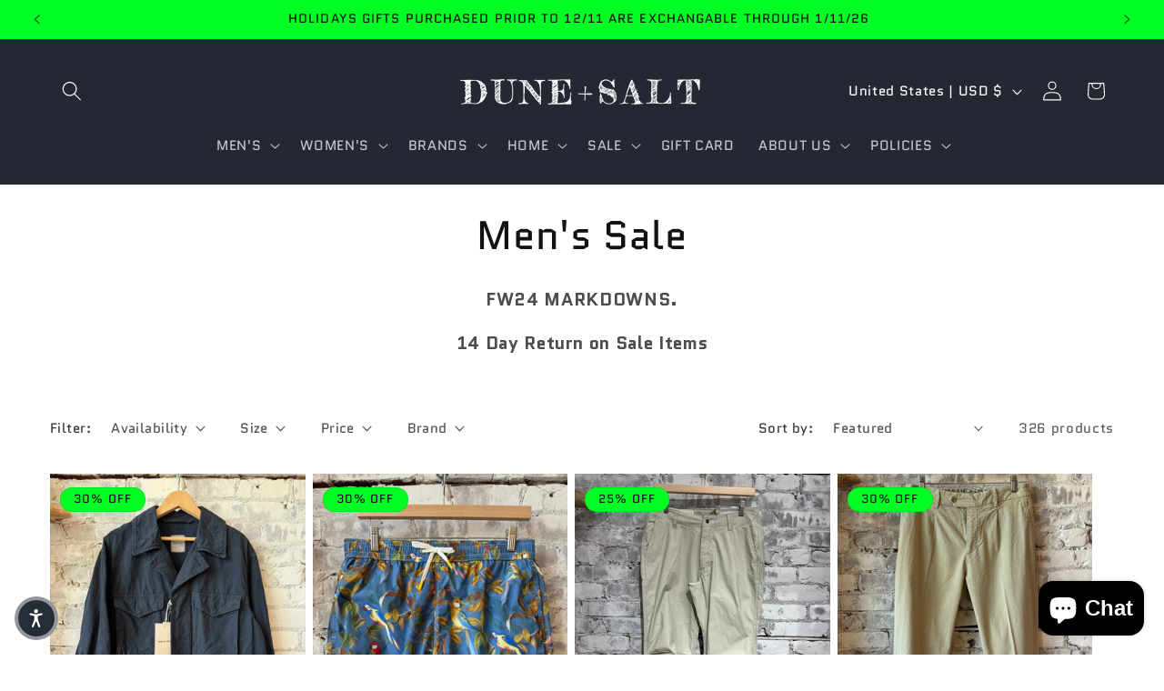

--- FILE ---
content_type: text/html; charset=utf-8
request_url: https://duneandsalt.com/collections/mens-sale
body_size: 68569
content:
<!doctype html>
<html class="js" lang="en">
  <head>
    <meta charset="utf-8">
    <meta http-equiv="X-UA-Compatible" content="IE=edge">
    <meta name="viewport" content="width=device-width,initial-scale=1">
    <meta name="theme-color" content="">
    <link rel="canonical" href="https://duneandsalt.com/collections/mens-sale"><link rel="preconnect" href="https://fonts.shopifycdn.com" crossorigin><title>
      Men&#39;s Sale
 &ndash; DUNE + SALT</title>

    
      <meta name="description" content="FW24 MARKDOWNS. 14 Day Return on Sale Items">
    

    

<meta property="og:site_name" content="DUNE + SALT">
<meta property="og:url" content="https://duneandsalt.com/collections/mens-sale">
<meta property="og:title" content="Men&#39;s Sale">
<meta property="og:type" content="website">
<meta property="og:description" content="FW24 MARKDOWNS. 14 Day Return on Sale Items"><meta property="og:image" content="http://duneandsalt.com/cdn/shop/collections/Untitled_2_dsfhcrhercdgg.001.jpg?v=1730137674">
  <meta property="og:image:secure_url" content="https://duneandsalt.com/cdn/shop/collections/Untitled_2_dsfhcrhercdgg.001.jpg?v=1730137674">
  <meta property="og:image:width" content="2048">
  <meta property="og:image:height" content="2048"><meta name="twitter:card" content="summary_large_image">
<meta name="twitter:title" content="Men&#39;s Sale">
<meta name="twitter:description" content="FW24 MARKDOWNS. 14 Day Return on Sale Items">


    <script src="//duneandsalt.com/cdn/shop/t/20/assets/constants.js?v=132983761750457495441761789974" defer="defer"></script>
    <script src="//duneandsalt.com/cdn/shop/t/20/assets/pubsub.js?v=25310214064522200911761790015" defer="defer"></script>
    <script src="//duneandsalt.com/cdn/shop/t/20/assets/global.js?v=7301445359237545521761789977" defer="defer"></script>
    <script src="//duneandsalt.com/cdn/shop/t/20/assets/details-disclosure.js?v=13653116266235556501761789975" defer="defer"></script>
    <script src="//duneandsalt.com/cdn/shop/t/20/assets/details-modal.js?v=25581673532751508451761789975" defer="defer"></script>
    <script src="//duneandsalt.com/cdn/shop/t/20/assets/search-form.js?v=133129549252120666541761790019" defer="defer"></script><script src="//duneandsalt.com/cdn/shop/t/20/assets/animations.js?v=88693664871331136111761789956" defer="defer"></script><script>window.performance && window.performance.mark && window.performance.mark('shopify.content_for_header.start');</script><meta name="google-site-verification" content="7ldmx_nnoPV2dDmD0s5_bLyRpgyPefuqqeGAu-xNruM">
<meta name="google-site-verification" content="MwjW9zrY0ciU98dLZSmvA3VHO-O-QH0cT2c8lNgqp88">
<meta id="shopify-digital-wallet" name="shopify-digital-wallet" content="/27657175088/digital_wallets/dialog">
<meta name="shopify-checkout-api-token" content="489c9d3f564013a19205f6f16db9868b">
<meta id="in-context-paypal-metadata" data-shop-id="27657175088" data-venmo-supported="false" data-environment="production" data-locale="en_US" data-paypal-v4="true" data-currency="USD">
<link rel="alternate" type="application/atom+xml" title="Feed" href="/collections/mens-sale.atom" />
<link rel="next" href="/collections/mens-sale?page=2">
<link rel="alternate" type="application/json+oembed" href="https://duneandsalt.com/collections/mens-sale.oembed">
<script async="async" src="/checkouts/internal/preloads.js?locale=en-US"></script>
<link rel="preconnect" href="https://shop.app" crossorigin="anonymous">
<script async="async" src="https://shop.app/checkouts/internal/preloads.js?locale=en-US&shop_id=27657175088" crossorigin="anonymous"></script>
<script id="apple-pay-shop-capabilities" type="application/json">{"shopId":27657175088,"countryCode":"US","currencyCode":"USD","merchantCapabilities":["supports3DS"],"merchantId":"gid:\/\/shopify\/Shop\/27657175088","merchantName":"DUNE + SALT","requiredBillingContactFields":["postalAddress","email","phone"],"requiredShippingContactFields":["postalAddress","email","phone"],"shippingType":"shipping","supportedNetworks":["visa","masterCard","amex","discover","elo","jcb"],"total":{"type":"pending","label":"DUNE + SALT","amount":"1.00"},"shopifyPaymentsEnabled":true,"supportsSubscriptions":true}</script>
<script id="shopify-features" type="application/json">{"accessToken":"489c9d3f564013a19205f6f16db9868b","betas":["rich-media-storefront-analytics"],"domain":"duneandsalt.com","predictiveSearch":true,"shopId":27657175088,"locale":"en"}</script>
<script>var Shopify = Shopify || {};
Shopify.shop = "dune-and-salt.myshopify.com";
Shopify.locale = "en";
Shopify.currency = {"active":"USD","rate":"1.0"};
Shopify.country = "US";
Shopify.theme = {"name":"DAWN 2025","id":183532847380,"schema_name":"Dawn","schema_version":"15.4.0","theme_store_id":887,"role":"main"};
Shopify.theme.handle = "null";
Shopify.theme.style = {"id":null,"handle":null};
Shopify.cdnHost = "duneandsalt.com/cdn";
Shopify.routes = Shopify.routes || {};
Shopify.routes.root = "/";</script>
<script type="module">!function(o){(o.Shopify=o.Shopify||{}).modules=!0}(window);</script>
<script>!function(o){function n(){var o=[];function n(){o.push(Array.prototype.slice.apply(arguments))}return n.q=o,n}var t=o.Shopify=o.Shopify||{};t.loadFeatures=n(),t.autoloadFeatures=n()}(window);</script>
<script>
  window.ShopifyPay = window.ShopifyPay || {};
  window.ShopifyPay.apiHost = "shop.app\/pay";
  window.ShopifyPay.redirectState = null;
</script>
<script id="shop-js-analytics" type="application/json">{"pageType":"collection"}</script>
<script defer="defer" async type="module" src="//duneandsalt.com/cdn/shopifycloud/shop-js/modules/v2/client.init-shop-cart-sync_C5BV16lS.en.esm.js"></script>
<script defer="defer" async type="module" src="//duneandsalt.com/cdn/shopifycloud/shop-js/modules/v2/chunk.common_CygWptCX.esm.js"></script>
<script type="module">
  await import("//duneandsalt.com/cdn/shopifycloud/shop-js/modules/v2/client.init-shop-cart-sync_C5BV16lS.en.esm.js");
await import("//duneandsalt.com/cdn/shopifycloud/shop-js/modules/v2/chunk.common_CygWptCX.esm.js");

  window.Shopify.SignInWithShop?.initShopCartSync?.({"fedCMEnabled":true,"windoidEnabled":true});

</script>
<script>
  window.Shopify = window.Shopify || {};
  if (!window.Shopify.featureAssets) window.Shopify.featureAssets = {};
  window.Shopify.featureAssets['shop-js'] = {"shop-cart-sync":["modules/v2/client.shop-cart-sync_ZFArdW7E.en.esm.js","modules/v2/chunk.common_CygWptCX.esm.js"],"init-fed-cm":["modules/v2/client.init-fed-cm_CmiC4vf6.en.esm.js","modules/v2/chunk.common_CygWptCX.esm.js"],"shop-button":["modules/v2/client.shop-button_tlx5R9nI.en.esm.js","modules/v2/chunk.common_CygWptCX.esm.js"],"shop-cash-offers":["modules/v2/client.shop-cash-offers_DOA2yAJr.en.esm.js","modules/v2/chunk.common_CygWptCX.esm.js","modules/v2/chunk.modal_D71HUcav.esm.js"],"init-windoid":["modules/v2/client.init-windoid_sURxWdc1.en.esm.js","modules/v2/chunk.common_CygWptCX.esm.js"],"shop-toast-manager":["modules/v2/client.shop-toast-manager_ClPi3nE9.en.esm.js","modules/v2/chunk.common_CygWptCX.esm.js"],"init-shop-email-lookup-coordinator":["modules/v2/client.init-shop-email-lookup-coordinator_B8hsDcYM.en.esm.js","modules/v2/chunk.common_CygWptCX.esm.js"],"init-shop-cart-sync":["modules/v2/client.init-shop-cart-sync_C5BV16lS.en.esm.js","modules/v2/chunk.common_CygWptCX.esm.js"],"avatar":["modules/v2/client.avatar_BTnouDA3.en.esm.js"],"pay-button":["modules/v2/client.pay-button_FdsNuTd3.en.esm.js","modules/v2/chunk.common_CygWptCX.esm.js"],"init-customer-accounts":["modules/v2/client.init-customer-accounts_DxDtT_ad.en.esm.js","modules/v2/client.shop-login-button_C5VAVYt1.en.esm.js","modules/v2/chunk.common_CygWptCX.esm.js","modules/v2/chunk.modal_D71HUcav.esm.js"],"init-shop-for-new-customer-accounts":["modules/v2/client.init-shop-for-new-customer-accounts_ChsxoAhi.en.esm.js","modules/v2/client.shop-login-button_C5VAVYt1.en.esm.js","modules/v2/chunk.common_CygWptCX.esm.js","modules/v2/chunk.modal_D71HUcav.esm.js"],"shop-login-button":["modules/v2/client.shop-login-button_C5VAVYt1.en.esm.js","modules/v2/chunk.common_CygWptCX.esm.js","modules/v2/chunk.modal_D71HUcav.esm.js"],"init-customer-accounts-sign-up":["modules/v2/client.init-customer-accounts-sign-up_CPSyQ0Tj.en.esm.js","modules/v2/client.shop-login-button_C5VAVYt1.en.esm.js","modules/v2/chunk.common_CygWptCX.esm.js","modules/v2/chunk.modal_D71HUcav.esm.js"],"shop-follow-button":["modules/v2/client.shop-follow-button_Cva4Ekp9.en.esm.js","modules/v2/chunk.common_CygWptCX.esm.js","modules/v2/chunk.modal_D71HUcav.esm.js"],"checkout-modal":["modules/v2/client.checkout-modal_BPM8l0SH.en.esm.js","modules/v2/chunk.common_CygWptCX.esm.js","modules/v2/chunk.modal_D71HUcav.esm.js"],"lead-capture":["modules/v2/client.lead-capture_Bi8yE_yS.en.esm.js","modules/v2/chunk.common_CygWptCX.esm.js","modules/v2/chunk.modal_D71HUcav.esm.js"],"shop-login":["modules/v2/client.shop-login_D6lNrXab.en.esm.js","modules/v2/chunk.common_CygWptCX.esm.js","modules/v2/chunk.modal_D71HUcav.esm.js"],"payment-terms":["modules/v2/client.payment-terms_CZxnsJam.en.esm.js","modules/v2/chunk.common_CygWptCX.esm.js","modules/v2/chunk.modal_D71HUcav.esm.js"]};
</script>
<script>(function() {
  var isLoaded = false;
  function asyncLoad() {
    if (isLoaded) return;
    isLoaded = true;
    var urls = ["https:\/\/script.pop-convert.com\/new-micro\/production.pc.min.js?unique_id=dune-and-salt.myshopify.com\u0026shop=dune-and-salt.myshopify.com","https:\/\/cdn.s3.pop-convert.com\/pcjs.production.min.js?unique_id=dune-and-salt.myshopify.com\u0026shop=dune-and-salt.myshopify.com"];
    for (var i = 0; i < urls.length; i++) {
      var s = document.createElement('script');
      s.type = 'text/javascript';
      s.async = true;
      s.src = urls[i];
      var x = document.getElementsByTagName('script')[0];
      x.parentNode.insertBefore(s, x);
    }
  };
  if(window.attachEvent) {
    window.attachEvent('onload', asyncLoad);
  } else {
    window.addEventListener('load', asyncLoad, false);
  }
})();</script>
<script id="__st">var __st={"a":27657175088,"offset":-18000,"reqid":"e23c0fb0-57df-464b-bcc5-3c011c6f0d62-1768639873","pageurl":"duneandsalt.com\/collections\/mens-sale","u":"95860959c75e","p":"collection","rtyp":"collection","rid":169685418032};</script>
<script>window.ShopifyPaypalV4VisibilityTracking = true;</script>
<script id="captcha-bootstrap">!function(){'use strict';const t='contact',e='account',n='new_comment',o=[[t,t],['blogs',n],['comments',n],[t,'customer']],c=[[e,'customer_login'],[e,'guest_login'],[e,'recover_customer_password'],[e,'create_customer']],r=t=>t.map((([t,e])=>`form[action*='/${t}']:not([data-nocaptcha='true']) input[name='form_type'][value='${e}']`)).join(','),a=t=>()=>t?[...document.querySelectorAll(t)].map((t=>t.form)):[];function s(){const t=[...o],e=r(t);return a(e)}const i='password',u='form_key',d=['recaptcha-v3-token','g-recaptcha-response','h-captcha-response',i],f=()=>{try{return window.sessionStorage}catch{return}},m='__shopify_v',_=t=>t.elements[u];function p(t,e,n=!1){try{const o=window.sessionStorage,c=JSON.parse(o.getItem(e)),{data:r}=function(t){const{data:e,action:n}=t;return t[m]||n?{data:e,action:n}:{data:t,action:n}}(c);for(const[e,n]of Object.entries(r))t.elements[e]&&(t.elements[e].value=n);n&&o.removeItem(e)}catch(o){console.error('form repopulation failed',{error:o})}}const l='form_type',E='cptcha';function T(t){t.dataset[E]=!0}const w=window,h=w.document,L='Shopify',v='ce_forms',y='captcha';let A=!1;((t,e)=>{const n=(g='f06e6c50-85a8-45c8-87d0-21a2b65856fe',I='https://cdn.shopify.com/shopifycloud/storefront-forms-hcaptcha/ce_storefront_forms_captcha_hcaptcha.v1.5.2.iife.js',D={infoText:'Protected by hCaptcha',privacyText:'Privacy',termsText:'Terms'},(t,e,n)=>{const o=w[L][v],c=o.bindForm;if(c)return c(t,g,e,D).then(n);var r;o.q.push([[t,g,e,D],n]),r=I,A||(h.body.append(Object.assign(h.createElement('script'),{id:'captcha-provider',async:!0,src:r})),A=!0)});var g,I,D;w[L]=w[L]||{},w[L][v]=w[L][v]||{},w[L][v].q=[],w[L][y]=w[L][y]||{},w[L][y].protect=function(t,e){n(t,void 0,e),T(t)},Object.freeze(w[L][y]),function(t,e,n,w,h,L){const[v,y,A,g]=function(t,e,n){const i=e?o:[],u=t?c:[],d=[...i,...u],f=r(d),m=r(i),_=r(d.filter((([t,e])=>n.includes(e))));return[a(f),a(m),a(_),s()]}(w,h,L),I=t=>{const e=t.target;return e instanceof HTMLFormElement?e:e&&e.form},D=t=>v().includes(t);t.addEventListener('submit',(t=>{const e=I(t);if(!e)return;const n=D(e)&&!e.dataset.hcaptchaBound&&!e.dataset.recaptchaBound,o=_(e),c=g().includes(e)&&(!o||!o.value);(n||c)&&t.preventDefault(),c&&!n&&(function(t){try{if(!f())return;!function(t){const e=f();if(!e)return;const n=_(t);if(!n)return;const o=n.value;o&&e.removeItem(o)}(t);const e=Array.from(Array(32),(()=>Math.random().toString(36)[2])).join('');!function(t,e){_(t)||t.append(Object.assign(document.createElement('input'),{type:'hidden',name:u})),t.elements[u].value=e}(t,e),function(t,e){const n=f();if(!n)return;const o=[...t.querySelectorAll(`input[type='${i}']`)].map((({name:t})=>t)),c=[...d,...o],r={};for(const[a,s]of new FormData(t).entries())c.includes(a)||(r[a]=s);n.setItem(e,JSON.stringify({[m]:1,action:t.action,data:r}))}(t,e)}catch(e){console.error('failed to persist form',e)}}(e),e.submit())}));const S=(t,e)=>{t&&!t.dataset[E]&&(n(t,e.some((e=>e===t))),T(t))};for(const o of['focusin','change'])t.addEventListener(o,(t=>{const e=I(t);D(e)&&S(e,y())}));const B=e.get('form_key'),M=e.get(l),P=B&&M;t.addEventListener('DOMContentLoaded',(()=>{const t=y();if(P)for(const e of t)e.elements[l].value===M&&p(e,B);[...new Set([...A(),...v().filter((t=>'true'===t.dataset.shopifyCaptcha))])].forEach((e=>S(e,t)))}))}(h,new URLSearchParams(w.location.search),n,t,e,['guest_login'])})(!0,!0)}();</script>
<script integrity="sha256-4kQ18oKyAcykRKYeNunJcIwy7WH5gtpwJnB7kiuLZ1E=" data-source-attribution="shopify.loadfeatures" defer="defer" src="//duneandsalt.com/cdn/shopifycloud/storefront/assets/storefront/load_feature-a0a9edcb.js" crossorigin="anonymous"></script>
<script crossorigin="anonymous" defer="defer" src="//duneandsalt.com/cdn/shopifycloud/storefront/assets/shopify_pay/storefront-65b4c6d7.js?v=20250812"></script>
<script data-source-attribution="shopify.dynamic_checkout.dynamic.init">var Shopify=Shopify||{};Shopify.PaymentButton=Shopify.PaymentButton||{isStorefrontPortableWallets:!0,init:function(){window.Shopify.PaymentButton.init=function(){};var t=document.createElement("script");t.src="https://duneandsalt.com/cdn/shopifycloud/portable-wallets/latest/portable-wallets.en.js",t.type="module",document.head.appendChild(t)}};
</script>
<script data-source-attribution="shopify.dynamic_checkout.buyer_consent">
  function portableWalletsHideBuyerConsent(e){var t=document.getElementById("shopify-buyer-consent"),n=document.getElementById("shopify-subscription-policy-button");t&&n&&(t.classList.add("hidden"),t.setAttribute("aria-hidden","true"),n.removeEventListener("click",e))}function portableWalletsShowBuyerConsent(e){var t=document.getElementById("shopify-buyer-consent"),n=document.getElementById("shopify-subscription-policy-button");t&&n&&(t.classList.remove("hidden"),t.removeAttribute("aria-hidden"),n.addEventListener("click",e))}window.Shopify?.PaymentButton&&(window.Shopify.PaymentButton.hideBuyerConsent=portableWalletsHideBuyerConsent,window.Shopify.PaymentButton.showBuyerConsent=portableWalletsShowBuyerConsent);
</script>
<script data-source-attribution="shopify.dynamic_checkout.cart.bootstrap">document.addEventListener("DOMContentLoaded",(function(){function t(){return document.querySelector("shopify-accelerated-checkout-cart, shopify-accelerated-checkout")}if(t())Shopify.PaymentButton.init();else{new MutationObserver((function(e,n){t()&&(Shopify.PaymentButton.init(),n.disconnect())})).observe(document.body,{childList:!0,subtree:!0})}}));
</script>
<link id="shopify-accelerated-checkout-styles" rel="stylesheet" media="screen" href="https://duneandsalt.com/cdn/shopifycloud/portable-wallets/latest/accelerated-checkout-backwards-compat.css" crossorigin="anonymous">
<style id="shopify-accelerated-checkout-cart">
        #shopify-buyer-consent {
  margin-top: 1em;
  display: inline-block;
  width: 100%;
}

#shopify-buyer-consent.hidden {
  display: none;
}

#shopify-subscription-policy-button {
  background: none;
  border: none;
  padding: 0;
  text-decoration: underline;
  font-size: inherit;
  cursor: pointer;
}

#shopify-subscription-policy-button::before {
  box-shadow: none;
}

      </style>
<script id="sections-script" data-sections="header" defer="defer" src="//duneandsalt.com/cdn/shop/t/20/compiled_assets/scripts.js?51583"></script>
<script>window.performance && window.performance.mark && window.performance.mark('shopify.content_for_header.end');</script>


    <style data-shopify>
      @font-face {
  font-family: Quantico;
  font-weight: 400;
  font-style: normal;
  font-display: swap;
  src: url("//duneandsalt.com/cdn/fonts/quantico/quantico_n4.6e63eba878761e30c5ffb43a6ee8ab35145a10ed.woff2") format("woff2"),
       url("//duneandsalt.com/cdn/fonts/quantico/quantico_n4.18f9145bdfea61e6ca380f89dbf77ed98e14f33a.woff") format("woff");
}

      @font-face {
  font-family: Quantico;
  font-weight: 700;
  font-style: normal;
  font-display: swap;
  src: url("//duneandsalt.com/cdn/fonts/quantico/quantico_n7.3d54f237228b0bc45791c12073666ec60d721a65.woff2") format("woff2"),
       url("//duneandsalt.com/cdn/fonts/quantico/quantico_n7.4f5f9312f1ed33107057922012647741a88bf8d9.woff") format("woff");
}

      @font-face {
  font-family: Quantico;
  font-weight: 400;
  font-style: italic;
  font-display: swap;
  src: url("//duneandsalt.com/cdn/fonts/quantico/quantico_i4.9999813cd9117a070aa986273b20e58909fa5556.woff2") format("woff2"),
       url("//duneandsalt.com/cdn/fonts/quantico/quantico_i4.2227ffda153f29b47feaad911dc24627bf44dd0f.woff") format("woff");
}

      @font-face {
  font-family: Quantico;
  font-weight: 700;
  font-style: italic;
  font-display: swap;
  src: url("//duneandsalt.com/cdn/fonts/quantico/quantico_i7.28ba18d73de33dcde7f45ee73fdbb0db45a2fb1a.woff2") format("woff2"),
       url("//duneandsalt.com/cdn/fonts/quantico/quantico_i7.6e8f701efa65f9eb522ae669d2d8592231b15ac8.woff") format("woff");
}

      @font-face {
  font-family: Quantico;
  font-weight: 400;
  font-style: normal;
  font-display: swap;
  src: url("//duneandsalt.com/cdn/fonts/quantico/quantico_n4.6e63eba878761e30c5ffb43a6ee8ab35145a10ed.woff2") format("woff2"),
       url("//duneandsalt.com/cdn/fonts/quantico/quantico_n4.18f9145bdfea61e6ca380f89dbf77ed98e14f33a.woff") format("woff");
}


      
        :root,
        .color-scheme-1 {
          --color-background: 255,255,255;
        
          --gradient-background: #ffffff;
        

        

        --color-foreground: 18,18,18;
        --color-background-contrast: 191,191,191;
        --color-shadow: 18,18,18;
        --color-button: 18,18,18;
        --color-button-text: 255,255,255;
        --color-secondary-button: 255,255,255;
        --color-secondary-button-text: 18,18,18;
        --color-link: 18,18,18;
        --color-badge-foreground: 18,18,18;
        --color-badge-background: 255,255,255;
        --color-badge-border: 18,18,18;
        --payment-terms-background-color: rgb(255 255 255);
      }
      
        
        .color-scheme-2 {
          --color-background: 255,255,255;
        
          --gradient-background: #ffffff;
        

        

        --color-foreground: 18,18,18;
        --color-background-contrast: 191,191,191;
        --color-shadow: 18,18,18;
        --color-button: 18,18,18;
        --color-button-text: 243,243,243;
        --color-secondary-button: 255,255,255;
        --color-secondary-button-text: 18,18,18;
        --color-link: 18,18,18;
        --color-badge-foreground: 18,18,18;
        --color-badge-background: 255,255,255;
        --color-badge-border: 18,18,18;
        --payment-terms-background-color: rgb(255 255 255);
      }
      
        
        .color-scheme-3 {
          --color-background: 36,40,51;
        
          --gradient-background: #242833;
        

        

        --color-foreground: 255,255,255;
        --color-background-contrast: 47,52,66;
        --color-shadow: 18,18,18;
        --color-button: 255,255,255;
        --color-button-text: 0,0,0;
        --color-secondary-button: 36,40,51;
        --color-secondary-button-text: 255,255,255;
        --color-link: 255,255,255;
        --color-badge-foreground: 255,255,255;
        --color-badge-background: 36,40,51;
        --color-badge-border: 255,255,255;
        --payment-terms-background-color: rgb(36 40 51);
      }
      
        
        .color-scheme-4 {
          --color-background: 18,18,18;
        
          --gradient-background: #121212;
        

        

        --color-foreground: 255,255,255;
        --color-background-contrast: 146,146,146;
        --color-shadow: 18,18,18;
        --color-button: 255,255,255;
        --color-button-text: 18,18,18;
        --color-secondary-button: 18,18,18;
        --color-secondary-button-text: 255,255,255;
        --color-link: 255,255,255;
        --color-badge-foreground: 255,255,255;
        --color-badge-background: 18,18,18;
        --color-badge-border: 255,255,255;
        --payment-terms-background-color: rgb(18 18 18);
      }
      
        
        .color-scheme-5 {
          --color-background: 51,79,180;
        
          --gradient-background: #334fb4;
        

        

        --color-foreground: 255,255,255;
        --color-background-contrast: 23,35,81;
        --color-shadow: 18,18,18;
        --color-button: 255,255,255;
        --color-button-text: 51,79,180;
        --color-secondary-button: 51,79,180;
        --color-secondary-button-text: 255,255,255;
        --color-link: 255,255,255;
        --color-badge-foreground: 255,255,255;
        --color-badge-background: 51,79,180;
        --color-badge-border: 255,255,255;
        --payment-terms-background-color: rgb(51 79 180);
      }
      
        
        .color-scheme-7176e08f-f44f-450b-a47f-bc8d377c094a {
          --color-background: 0,55,147;
        
          --gradient-background: #003793;
        

        

        --color-foreground: 255,255,255;
        --color-background-contrast: 0,65,172;
        --color-shadow: 18,18,18;
        --color-button: 18,18,18;
        --color-button-text: 255,255,255;
        --color-secondary-button: 0,55,147;
        --color-secondary-button-text: 18,18,18;
        --color-link: 18,18,18;
        --color-badge-foreground: 255,255,255;
        --color-badge-background: 0,55,147;
        --color-badge-border: 255,255,255;
        --payment-terms-background-color: rgb(0 55 147);
      }
      
        
        .color-scheme-f554f785-5544-4742-96b9-4aa493025bdd {
          --color-background: 0,255,37;
        
          --gradient-background: #00ff25;
        

        

        --color-foreground: 18,18,18;
        --color-background-contrast: 0,128,19;
        --color-shadow: 18,18,18;
        --color-button: 18,18,18;
        --color-button-text: 255,255,255;
        --color-secondary-button: 0,255,37;
        --color-secondary-button-text: 18,18,18;
        --color-link: 18,18,18;
        --color-badge-foreground: 18,18,18;
        --color-badge-background: 0,255,37;
        --color-badge-border: 18,18,18;
        --payment-terms-background-color: rgb(0 255 37);
      }
      
        
        .color-scheme-25b44fd6-6fec-4fec-86ac-32924126aa77 {
          --color-background: 255,255,255;
        
          --gradient-background: #ffffff;
        

        

        --color-foreground: 255,0,0;
        --color-background-contrast: 191,191,191;
        --color-shadow: 18,18,18;
        --color-button: 18,18,18;
        --color-button-text: 255,255,255;
        --color-secondary-button: 255,255,255;
        --color-secondary-button-text: 18,18,18;
        --color-link: 18,18,18;
        --color-badge-foreground: 255,0,0;
        --color-badge-background: 255,255,255;
        --color-badge-border: 255,0,0;
        --payment-terms-background-color: rgb(255 255 255);
      }
      
        
        .color-scheme-red-text {
          --color-background: 255,255,255;
        
          --gradient-background: #ffffff;
        

        

        --color-foreground: 255,0,0;
        --color-background-contrast: 191,191,191;
        --color-shadow: 18,18,18;
        --color-button: 18,18,18;
        --color-button-text: 255,255,255;
        --color-secondary-button: 255,255,255;
        --color-secondary-button-text: 18,18,18;
        --color-link: 18,18,18;
        --color-badge-foreground: 255,0,0;
        --color-badge-background: 255,255,255;
        --color-badge-border: 255,0,0;
        --payment-terms-background-color: rgb(255 255 255);
      }
      

      body, .color-scheme-1, .color-scheme-2, .color-scheme-3, .color-scheme-4, .color-scheme-5, .color-scheme-7176e08f-f44f-450b-a47f-bc8d377c094a, .color-scheme-f554f785-5544-4742-96b9-4aa493025bdd, .color-scheme-25b44fd6-6fec-4fec-86ac-32924126aa77, .color-scheme-red-text {
        color: rgba(var(--color-foreground), 0.75);
        background-color: rgb(var(--color-background));
      }

      :root {
        --font-body-family: Quantico, sans-serif;
        --font-body-style: normal;
        --font-body-weight: 400;
        --font-body-weight-bold: 700;

        --font-heading-family: Quantico, sans-serif;
        --font-heading-style: normal;
        --font-heading-weight: 400;

        --font-body-scale: 1.1;
        --font-heading-scale: 1.0;

        --media-padding: px;
        --media-border-opacity: 0.05;
        --media-border-width: 1px;
        --media-radius: 0px;
        --media-shadow-opacity: 0.0;
        --media-shadow-horizontal-offset: 0px;
        --media-shadow-vertical-offset: 4px;
        --media-shadow-blur-radius: 5px;
        --media-shadow-visible: 0;

        --page-width: 120rem;
        --page-width-margin: 0rem;

        --product-card-image-padding: 0.0rem;
        --product-card-corner-radius: 0.0rem;
        --product-card-text-alignment: center;
        --product-card-border-width: 0.0rem;
        --product-card-border-opacity: 0.1;
        --product-card-shadow-opacity: 0.0;
        --product-card-shadow-visible: 0;
        --product-card-shadow-horizontal-offset: 0.0rem;
        --product-card-shadow-vertical-offset: 0.4rem;
        --product-card-shadow-blur-radius: 0.5rem;

        --collection-card-image-padding: 0.0rem;
        --collection-card-corner-radius: 0.0rem;
        --collection-card-text-alignment: left;
        --collection-card-border-width: 0.0rem;
        --collection-card-border-opacity: 0.1;
        --collection-card-shadow-opacity: 0.0;
        --collection-card-shadow-visible: 0;
        --collection-card-shadow-horizontal-offset: 0.0rem;
        --collection-card-shadow-vertical-offset: 0.4rem;
        --collection-card-shadow-blur-radius: 0.5rem;

        --blog-card-image-padding: 0.0rem;
        --blog-card-corner-radius: 0.0rem;
        --blog-card-text-alignment: left;
        --blog-card-border-width: 0.0rem;
        --blog-card-border-opacity: 0.1;
        --blog-card-shadow-opacity: 0.0;
        --blog-card-shadow-visible: 0;
        --blog-card-shadow-horizontal-offset: 0.0rem;
        --blog-card-shadow-vertical-offset: 0.4rem;
        --blog-card-shadow-blur-radius: 0.5rem;

        --badge-corner-radius: 4.0rem;

        --popup-border-width: 1px;
        --popup-border-opacity: 0.1;
        --popup-corner-radius: 0px;
        --popup-shadow-opacity: 0.05;
        --popup-shadow-horizontal-offset: 0px;
        --popup-shadow-vertical-offset: 4px;
        --popup-shadow-blur-radius: 5px;

        --drawer-border-width: 1px;
        --drawer-border-opacity: 0.1;
        --drawer-shadow-opacity: 0.0;
        --drawer-shadow-horizontal-offset: 0px;
        --drawer-shadow-vertical-offset: 4px;
        --drawer-shadow-blur-radius: 5px;

        --spacing-sections-desktop: 0px;
        --spacing-sections-mobile: 0px;

        --grid-desktop-vertical-spacing: 8px;
        --grid-desktop-horizontal-spacing: 8px;
        --grid-mobile-vertical-spacing: 4px;
        --grid-mobile-horizontal-spacing: 4px;

        --text-boxes-border-opacity: 0.1;
        --text-boxes-border-width: 0px;
        --text-boxes-radius: 0px;
        --text-boxes-shadow-opacity: 0.0;
        --text-boxes-shadow-visible: 0;
        --text-boxes-shadow-horizontal-offset: 0px;
        --text-boxes-shadow-vertical-offset: 4px;
        --text-boxes-shadow-blur-radius: 5px;

        --buttons-radius: 0px;
        --buttons-radius-outset: 0px;
        --buttons-border-width: 1px;
        --buttons-border-opacity: 1.0;
        --buttons-shadow-opacity: 0.0;
        --buttons-shadow-visible: 0;
        --buttons-shadow-horizontal-offset: 0px;
        --buttons-shadow-vertical-offset: 4px;
        --buttons-shadow-blur-radius: 5px;
        --buttons-border-offset: 0px;

        --inputs-radius: 0px;
        --inputs-border-width: 1px;
        --inputs-border-opacity: 0.55;
        --inputs-shadow-opacity: 0.0;
        --inputs-shadow-horizontal-offset: 0px;
        --inputs-margin-offset: 0px;
        --inputs-shadow-vertical-offset: 4px;
        --inputs-shadow-blur-radius: 5px;
        --inputs-radius-outset: 0px;

        --variant-pills-radius: 40px;
        --variant-pills-border-width: 1px;
        --variant-pills-border-opacity: 0.55;
        --variant-pills-shadow-opacity: 0.0;
        --variant-pills-shadow-horizontal-offset: 0px;
        --variant-pills-shadow-vertical-offset: 4px;
        --variant-pills-shadow-blur-radius: 5px;
      }

      *,
      *::before,
      *::after {
        box-sizing: inherit;
      }

      html {
        box-sizing: border-box;
        font-size: calc(var(--font-body-scale) * 62.5%);
        height: 100%;
      }

      body {
        display: grid;
        grid-template-rows: auto auto 1fr auto;
        grid-template-columns: 100%;
        min-height: 100%;
        margin: 0;
        font-size: 1.5rem;
        letter-spacing: 0.06rem;
        line-height: calc(1 + 0.8 / var(--font-body-scale));
        font-family: var(--font-body-family);
        font-style: var(--font-body-style);
        font-weight: var(--font-body-weight);
      }

      @media screen and (min-width: 750px) {
        body {
          font-size: 1.6rem;
        }
      }
    </style>

    <link href="//duneandsalt.com/cdn/shop/t/20/assets/base.css?v=144611127810375758401768597326" rel="stylesheet" type="text/css" media="all" />
    <link rel="stylesheet" href="//duneandsalt.com/cdn/shop/t/20/assets/component-cart-items.css?v=13033300910818915211761789961" media="print" onload="this.media='all'">
      <link rel="preload" as="font" href="//duneandsalt.com/cdn/fonts/quantico/quantico_n4.6e63eba878761e30c5ffb43a6ee8ab35145a10ed.woff2" type="font/woff2" crossorigin>
      

      <link rel="preload" as="font" href="//duneandsalt.com/cdn/fonts/quantico/quantico_n4.6e63eba878761e30c5ffb43a6ee8ab35145a10ed.woff2" type="font/woff2" crossorigin>
      
<link href="//duneandsalt.com/cdn/shop/t/20/assets/component-localization-form.css?v=170315343355214948141761789965" rel="stylesheet" type="text/css" media="all" />
      <script src="//duneandsalt.com/cdn/shop/t/20/assets/localization-form.js?v=144176611646395275351761790009" defer="defer"></script><link
        rel="stylesheet"
        href="//duneandsalt.com/cdn/shop/t/20/assets/component-predictive-search.css?v=118923337488134913561761789968"
        media="print"
        onload="this.media='all'"
      ><script>
      if (Shopify.designMode) {
        document.documentElement.classList.add('shopify-design-mode');
      }
    </script>
  <!-- BEGIN app block: shopify://apps/pandectes-gdpr/blocks/banner/58c0baa2-6cc1-480c-9ea6-38d6d559556a -->
  
    
      <!-- TCF is active, scripts are loaded above -->
      
        <script>
          if (!window.PandectesRulesSettings) {
            window.PandectesRulesSettings = {"store":{"id":27657175088,"adminMode":false,"headless":false,"storefrontRootDomain":"","checkoutRootDomain":"","storefrontAccessToken":""},"banner":{"revokableTrigger":false,"cookiesBlockedByDefault":"7","hybridStrict":false,"isActive":true},"geolocation":{"auOnly":false,"brOnly":false,"caOnly":false,"chOnly":false,"euOnly":false,"jpOnly":false,"nzOnly":false,"quOnly":false,"thOnly":false,"zaOnly":false,"canadaOnly":false,"canadaLaw25":false,"canadaPipeda":false,"globalVisibility":true},"blocker":{"isActive":false,"googleConsentMode":{"isActive":false,"id":"","analyticsId":"","onlyGtm":false,"adwordsId":"","adStorageCategory":4,"analyticsStorageCategory":2,"functionalityStorageCategory":1,"personalizationStorageCategory":1,"securityStorageCategory":0,"customEvent":false,"redactData":false,"urlPassthrough":false,"dataLayerProperty":"dataLayer","waitForUpdate":500,"useNativeChannel":false,"debugMode":false},"facebookPixel":{"isActive":false,"id":"","ldu":false},"microsoft":{"isActive":false,"uetTags":""},"clarity":{"isActive":false,"id":""},"rakuten":{"isActive":false,"cmp":false,"ccpa":false},"gpcIsActive":true,"klaviyoIsActive":false,"defaultBlocked":7,"patterns":{"whiteList":[],"blackList":{"1":[],"2":[],"4":[],"8":[]},"iframesWhiteList":[],"iframesBlackList":{"1":[],"2":[],"4":[],"8":[]},"beaconsWhiteList":[],"beaconsBlackList":{"1":[],"2":[],"4":[],"8":[]}}}};
            const rulesScript = document.createElement('script');
            window.PandectesRulesSettings.auto = true;
            rulesScript.src = "https://cdn.shopify.com/extensions/019bcaca-2a7e-799d-b8a2-db0246deb318/gdpr-226/assets/pandectes-rules.js";
            const firstChild = document.head.firstChild;
            document.head.insertBefore(rulesScript, firstChild);
          }
        </script>
      
      <script>
        
          window.PandectesSettings = {"store":{"id":27657175088,"plan":"premium","theme":"DAWN 2025","primaryLocale":"en","adminMode":false,"headless":false,"storefrontRootDomain":"","checkoutRootDomain":"","storefrontAccessToken":"","useGeolocation":false},"tsPublished":1768511472,"declaration":{"declDays":"","declName":"","declPath":"","declType":"","isActive":false,"showType":true,"declHours":"","declWeeks":"","declYears":"","declDomain":"","declMonths":"","declMinutes":"","declPurpose":"","declSeconds":"","declSession":"","showPurpose":false,"declProvider":"","showProvider":true,"declIntroText":"","declRetention":"","declFirstParty":"","declThirdParty":"","showDateGenerated":true},"language":{"unpublished":[],"languageMode":"Single","fallbackLanguage":"en","languageDetection":"locale","languagesSupported":[]},"texts":{"managed":{"headerText":{"en":"We respect your privacy"},"consentText":{"en":"This website uses cookies to ensure you get the best experience."},"linkText":{"en":"Learn more"},"imprintText":{"en":"Imprint"},"googleLinkText":{"en":"Google's Privacy Terms"},"allowButtonText":{"en":"Accept"},"denyButtonText":{"en":"Decline"},"dismissButtonText":{"en":"Ok"},"leaveSiteButtonText":{"en":"Leave this site"},"preferencesButtonText":{"en":"Preferences"},"cookiePolicyText":{"en":"Consent preferences"},"preferencesPopupTitleText":{"en":"Manage consent preferences"},"preferencesPopupIntroText":{"en":"We use cookies to optimize website functionality, analyze the performance, and provide personalized experience to you. Some cookies are essential to make the website operate and function correctly. Those cookies cannot be disabled. In this window you can manage your preference of cookies."},"preferencesPopupSaveButtonText":{"en":"Save preferences"},"preferencesPopupCloseButtonText":{"en":"Close"},"preferencesPopupAcceptAllButtonText":{"en":"Accept all"},"preferencesPopupRejectAllButtonText":{"en":"Deny all"},"cookiesDetailsText":{"en":"Cookies details"},"preferencesPopupAlwaysAllowedText":{"en":"Always allowed"},"accessSectionParagraphText":{"en":"You have the right to request access to your data at any time."},"accessSectionTitleText":{"en":"Data portability"},"accessSectionAccountInfoActionText":{"en":"Personal data"},"accessSectionDownloadReportActionText":{"en":"Request export"},"accessSectionGDPRRequestsActionText":{"en":"Data subject requests"},"accessSectionOrdersRecordsActionText":{"en":"Orders"},"rectificationSectionParagraphText":{"en":"You have the right to request your data to be updated whenever you think it is appropriate."},"rectificationSectionTitleText":{"en":"Data Rectification"},"rectificationCommentPlaceholder":{"en":"Describe what you want to be updated"},"rectificationCommentValidationError":{"en":"Comment is required"},"rectificationSectionEditAccountActionText":{"en":"Request an update"},"erasureSectionTitleText":{"en":"Right to be forgotten"},"erasureSectionParagraphText":{"en":"You have the right to ask all your data to be erased. After that, you will no longer be able to access your account."},"erasureSectionRequestDeletionActionText":{"en":"Request personal data deletion"},"consentDate":{"en":"Consent date"},"consentId":{"en":"Consent ID"},"consentSectionChangeConsentActionText":{"en":"Change consent preference"},"consentSectionConsentedText":{"en":"You consented to the cookies policy of this website on"},"consentSectionNoConsentText":{"en":"You have not consented to the cookies policy of this website."},"consentSectionTitleText":{"en":"Your cookie consent"},"consentStatus":{"en":"Consent preference"},"confirmationFailureMessage":{"en":"Your request was not verified. Please try again and if problem persists, contact store owner for assistance"},"confirmationFailureTitle":{"en":"A problem occurred"},"confirmationSuccessMessage":{"en":"We will soon get back to you as to your request."},"confirmationSuccessTitle":{"en":"Your request is verified"},"guestsSupportEmailFailureMessage":{"en":"Your request was not submitted. Please try again and if problem persists, contact store owner for assistance."},"guestsSupportEmailFailureTitle":{"en":"A problem occurred"},"guestsSupportEmailPlaceholder":{"en":"E-mail address"},"guestsSupportEmailSuccessMessage":{"en":"If you are registered as a customer of this store, you will soon receive an email with instructions on how to proceed."},"guestsSupportEmailSuccessTitle":{"en":"Thank you for your request"},"guestsSupportEmailValidationError":{"en":"Email is not valid"},"guestsSupportInfoText":{"en":"Please login with your customer account to further proceed."},"submitButton":{"en":"Submit"},"submittingButton":{"en":"Submitting..."},"cancelButton":{"en":"Cancel"},"declIntroText":{"en":"We use cookies to optimize website functionality, analyze the performance, and provide personalized experience to you. Some cookies are essential to make the website operate and function correctly. Those cookies cannot be disabled. In this window you can manage your preference of cookies."},"declName":{"en":"Name"},"declPurpose":{"en":"Purpose"},"declType":{"en":"Type"},"declRetention":{"en":"Retention"},"declProvider":{"en":"Provider"},"declFirstParty":{"en":"First-party"},"declThirdParty":{"en":"Third-party"},"declSeconds":{"en":"seconds"},"declMinutes":{"en":"minutes"},"declHours":{"en":"hours"},"declWeeks":{"en":"week(s)"},"declDays":{"en":"days"},"declMonths":{"en":"months"},"declYears":{"en":"years"},"declSession":{"en":"Session"},"declDomain":{"en":"Domain"},"declPath":{"en":"Path"}},"categories":{"strictlyNecessaryCookiesTitleText":{"en":"Strictly necessary cookies"},"strictlyNecessaryCookiesDescriptionText":{"en":"These cookies are essential in order to enable you to move around the website and use its features, such as accessing secure areas of the website. The website cannot function properly without these cookies."},"functionalityCookiesTitleText":{"en":"Functional cookies"},"functionalityCookiesDescriptionText":{"en":"These cookies enable the site to provide enhanced functionality and personalisation. They may be set by us or by third party providers whose services we have added to our pages. If you do not allow these cookies then some or all of these services may not function properly."},"performanceCookiesTitleText":{"en":"Performance cookies"},"performanceCookiesDescriptionText":{"en":"These cookies enable us to monitor and improve the performance of our website. For example, they allow us to count visits, identify traffic sources and see which parts of the site are most popular."},"targetingCookiesTitleText":{"en":"Targeting cookies"},"targetingCookiesDescriptionText":{"en":"These cookies may be set through our site by our advertising partners. They may be used by those companies to build a profile of your interests and show you relevant adverts on other sites.    They do not store directly personal information, but are based on uniquely identifying your browser and internet device. If you do not allow these cookies, you will experience less targeted advertising."},"unclassifiedCookiesTitleText":{"en":"Unclassified cookies"},"unclassifiedCookiesDescriptionText":{"en":"Unclassified cookies are cookies that we are in the process of classifying, together with the providers of individual cookies."}},"auto":{}},"library":{"previewMode":false,"fadeInTimeout":0,"defaultBlocked":7,"showLink":true,"showImprintLink":false,"showGoogleLink":false,"enabled":true,"cookie":{"expiryDays":365,"secure":true,"domain":""},"dismissOnScroll":false,"dismissOnWindowClick":false,"dismissOnTimeout":false,"palette":{"popup":{"background":"#252E39","backgroundForCalculations":{"a":1,"b":57,"g":46,"r":37},"text":"#FFFFFF"},"button":{"background":"transparent","backgroundForCalculations":{"a":1,"b":208,"g":167,"r":20},"text":"#FFFFFF","textForCalculation":{"a":1,"b":255,"g":255,"r":255},"border":"#FFFFFF"}},"content":{"href":"/policies/privacy-policy","imprintHref":"","close":"&#10005;","target":"","logo":"<img class=\"cc-banner-logo\" style=\"max-height: 40px;\" src=\"https://dune-and-salt.myshopify.com/cdn/shop/files/pandectes-banner-logo.png\" alt=\"Cookie banner\" />"},"window":"<div role=\"dialog\" aria-label=\"{{header}}\" aria-describedby=\"cookieconsent:desc\" id=\"pandectes-banner\" class=\"cc-window-wrapper cc-bottom-right-wrapper\"><div class=\"pd-cookie-banner-window cc-window {{classes}}\">{{children}}</div></div>","compliance":{"opt-both":"<div class=\"cc-compliance cc-highlight\">{{deny}}{{allow}}</div>"},"type":"opt-both","layouts":{"basic":"{{logo}}{{messagelink}}{{compliance}}{{close}}"},"position":"bottom-right","theme":"wired","revokable":true,"animateRevokable":false,"revokableReset":false,"revokableLogoUrl":"https://dune-and-salt.myshopify.com/cdn/shop/files/pandectes-reopen-logo.png","revokablePlacement":"bottom-right","revokableMarginHorizontal":20,"revokableMarginVertical":100,"static":false,"autoAttach":true,"hasTransition":true,"blacklistPage":[""],"elements":{"close":"<button aria-label=\"\" type=\"button\" class=\"cc-close\">{{close}}</button>","dismiss":"<button type=\"button\" class=\"cc-btn cc-btn-decision cc-dismiss\">{{dismiss}}</button>","allow":"<button type=\"button\" class=\"cc-btn cc-btn-decision cc-allow\">{{allow}}</button>","deny":"<button type=\"button\" class=\"cc-btn cc-btn-decision cc-deny\">{{deny}}</button>","preferences":"<button type=\"button\" class=\"cc-btn cc-settings\" aria-controls=\"pd-cp-preferences\" onclick=\"Pandectes.fn.openPreferences()\">{{preferences}}</button>"}},"geolocation":{"auOnly":false,"brOnly":false,"caOnly":false,"chOnly":false,"euOnly":false,"jpOnly":false,"nzOnly":false,"quOnly":false,"thOnly":false,"zaOnly":false,"canadaOnly":false,"canadaLaw25":false,"canadaPipeda":false,"globalVisibility":true},"dsr":{"guestsSupport":false,"accessSectionDownloadReportAuto":false},"banner":{"resetTs":1767717183,"extraCss":"        .cc-banner-logo {max-width: 24em!important;}    @media(min-width: 768px) {.cc-window.cc-floating{max-width: 24em!important;width: 24em!important;}}    .cc-message, .pd-cookie-banner-window .cc-header, .cc-logo {text-align: center}    .cc-window-wrapper{z-index: 2147483647;}    .cc-window{z-index: 2147483647;font-family: inherit;}    .pd-cookie-banner-window .cc-header{font-family: inherit;}    .pd-cp-ui{font-family: inherit; background-color: #252E39;color:#FFFFFF;}    button.pd-cp-btn, a.pd-cp-btn{}    input + .pd-cp-preferences-slider{background-color: rgba(255, 255, 255, 0.3)}    .pd-cp-scrolling-section::-webkit-scrollbar{background-color: rgba(255, 255, 255, 0.3)}    input:checked + .pd-cp-preferences-slider{background-color: rgba(255, 255, 255, 1)}    .pd-cp-scrolling-section::-webkit-scrollbar-thumb {background-color: rgba(255, 255, 255, 1)}    .pd-cp-ui-close{color:#FFFFFF;}    .pd-cp-preferences-slider:before{background-color: #252E39}    .pd-cp-title:before {border-color: #FFFFFF!important}    .pd-cp-preferences-slider{background-color:#FFFFFF}    .pd-cp-toggle{color:#FFFFFF!important}    @media(max-width:699px) {.pd-cp-ui-close-top svg {fill: #FFFFFF}}    .pd-cp-toggle:hover,.pd-cp-toggle:visited,.pd-cp-toggle:active{color:#FFFFFF!important}    .pd-cookie-banner-window {box-shadow: 0 0 18px rgb(0 0 0 / 20%);}  ","customJavascript":{"useButtons":true},"showPoweredBy":false,"logoHeight":40,"revokableTrigger":false,"hybridStrict":false,"cookiesBlockedByDefault":"7","isActive":true,"implicitSavePreferences":false,"cookieIcon":false,"blockBots":false,"showCookiesDetails":true,"hasTransition":true,"blockingPage":false,"showOnlyLandingPage":false,"leaveSiteUrl":"https://pandectes.io","linkRespectStoreLang":false},"cookies":{"0":[{"name":"cart_currency","type":"http","domain":"duneandsalt.com","path":"/","provider":"Shopify","firstParty":true,"retention":"2 week(s)","session":false,"expires":2,"unit":"declWeeks","purpose":{"en":"Used after a checkout is completed to initialize a new empty cart with the same currency as the one just used."}},{"name":"localization","type":"http","domain":"duneandsalt.com","path":"/","provider":"Shopify","firstParty":true,"retention":"1 year(s)","session":false,"expires":1,"unit":"declYears","purpose":{"en":"Used to localize the cart to the correct country."}},{"name":"_shopify_essential","type":"http","domain":"duneandsalt.com","path":"/","provider":"Shopify","firstParty":true,"retention":"1 year(s)","session":false,"expires":1,"unit":"declYears","purpose":{"en":"Contains essential information for the correct functionality of a store such as session and checkout information and anti-tampering data."}},{"name":"master_device_id","type":"http","domain":"duneandsalt.com","path":"/","provider":"Shopify","firstParty":true,"retention":"1 year(s)","session":false,"expires":1,"unit":"declYears","purpose":{"en":"Permanent device identifier."}},{"name":"keep_alive","type":"http","domain":"duneandsalt.com","path":"/","provider":"Shopify","firstParty":true,"retention":"Session","session":true,"expires":1,"unit":"declSeconds","purpose":{"en":"Used when international domain redirection is enabled to determine if a request is the first one of a session."}},{"name":"storefront_digest","type":"http","domain":"duneandsalt.com","path":"/","provider":"Shopify","firstParty":true,"retention":"1 year(s)","session":false,"expires":1,"unit":"declYears","purpose":{"en":"Stores a digest of the storefront password, allowing merchants to preview their storefront while it's password protected."}},{"name":"_tracking_consent","type":"http","domain":"duneandsalt.com","path":"/","provider":"Shopify","firstParty":true,"retention":"1 year(s)","session":false,"expires":1,"unit":"declYears","purpose":{"en":"Used to store a user's preferences if a merchant has set up privacy rules in the visitor's region."}},{"name":"_shopify_country","type":"http","domain":"duneandsalt.com","path":"/","provider":"Shopify","firstParty":true,"retention":"30 minute(s)","session":false,"expires":30,"unit":"declMinutes","purpose":{"en":"Used for Plus shops where pricing currency/country is set from GeoIP by helping avoid GeoIP lookups after the first request."}},{"name":"cart","type":"http","domain":"duneandsalt.com","path":"/","provider":"Shopify","firstParty":true,"retention":"2 week(s)","session":false,"expires":2,"unit":"declWeeks","purpose":{"en":"Contains information related to the user's cart."}},{"name":"shopify_pay_redirect","type":"http","domain":"duneandsalt.com","path":"/","provider":"Shopify","firstParty":true,"retention":"1 year(s)","session":false,"expires":1,"unit":"declYears","purpose":{"en":"Used to accelerate the checkout process when the buyer has a Shop Pay account."}},{"name":"_ab","type":"http","domain":"duneandsalt.com","path":"/","provider":"Shopify","firstParty":true,"retention":"1 year(s)","session":false,"expires":1,"unit":"declYears","purpose":{"en":"Used to control when the admin bar is shown on the storefront."}},{"name":"shopify_pay","type":"http","domain":"duneandsalt.com","path":"/","provider":"Shopify","firstParty":true,"retention":"1 year(s)","session":false,"expires":1,"unit":"declYears","purpose":{"en":"Used to log in a buyer into Shop Pay when they come back to checkout on the same store."}},{"name":"discount_code","type":"http","domain":"duneandsalt.com","path":"/","provider":"Shopify","firstParty":true,"retention":"Session","session":true,"expires":1,"unit":"declDays","purpose":{"en":"Stores a discount code (received from an online store visit with a URL parameter) in order to the next checkout."}},{"name":"shop_pay_accelerated","type":"http","domain":"duneandsalt.com","path":"/","provider":"Shopify","firstParty":true,"retention":"1 year(s)","session":false,"expires":1,"unit":"declYears","purpose":{"en":"Indicates if a buyer is eligible for Shop Pay accelerated checkout."}},{"name":"order","type":"http","domain":"duneandsalt.com","path":"/","provider":"Shopify","firstParty":true,"retention":"3 week(s)","session":false,"expires":3,"unit":"declWeeks","purpose":{"en":"Used to allow access to the data of the order details page of the buyer."}},{"name":"login_with_shop_finalize","type":"http","domain":"duneandsalt.com","path":"/","provider":"Shopify","firstParty":true,"retention":"5 minute(s)","session":false,"expires":5,"unit":"declMinutes","purpose":{"en":"Used to facilitate login with Shop."}},{"name":"_abv","type":"http","domain":"duneandsalt.com","path":"/","provider":"Shopify","firstParty":true,"retention":"1 year(s)","session":false,"expires":1,"unit":"declYears","purpose":{"en":"Persist the collapsed state of the admin bar."}},{"name":"user","type":"http","domain":"duneandsalt.com","path":"/","provider":"Shopify","firstParty":true,"retention":"1 year(s)","session":false,"expires":1,"unit":"declYears","purpose":{"en":"Used in connection with Shop login."}},{"name":"user_cross_site","type":"http","domain":"duneandsalt.com","path":"/","provider":"Shopify","firstParty":true,"retention":"1 year(s)","session":false,"expires":1,"unit":"declYears","purpose":{"en":"Used in connection with Shop login."}},{"name":"_identity_session","type":"http","domain":"duneandsalt.com","path":"/","provider":"Shopify","firstParty":true,"retention":"2 year(s)","session":false,"expires":2,"unit":"declYears","purpose":{"en":"Contains the identity session identifier of the user."}},{"name":"_master_udr","type":"http","domain":"duneandsalt.com","path":"/","provider":"Shopify","firstParty":true,"retention":"Session","session":true,"expires":1,"unit":"declSeconds","purpose":{"en":"Permanent device identifier."}},{"name":"_shopify_essential","type":"http","domain":"shopify.com","path":"/27657175088","provider":"Shopify","firstParty":false,"retention":"1 year(s)","session":false,"expires":1,"unit":"declYears","purpose":{"en":"Contains essential information for the correct functionality of a store such as session and checkout information and anti-tampering data."}},{"name":"keep_alive","type":"http","domain":"shopify.com","path":"/","provider":"Shopify","firstParty":false,"retention":"Session","session":true,"expires":1,"unit":"declSeconds","purpose":{"en":"Used when international domain redirection is enabled to determine if a request is the first one of a session."}},{"name":"_ab","type":"http","domain":"shopify.com","path":"/","provider":"Shopify","firstParty":false,"retention":"1 year(s)","session":false,"expires":1,"unit":"declYears","purpose":{"en":"Used to control when the admin bar is shown on the storefront."}},{"name":"master_device_id","type":"http","domain":"shopify.com","path":"/","provider":"Shopify","firstParty":false,"retention":"1 year(s)","session":false,"expires":1,"unit":"declYears","purpose":{"en":"Permanent device identifier."}},{"name":"_shopify_country","type":"http","domain":"shopify.com","path":"/","provider":"Shopify","firstParty":false,"retention":"30 minute(s)","session":false,"expires":30,"unit":"declMinutes","purpose":{"en":"Used for Plus shops where pricing currency/country is set from GeoIP by helping avoid GeoIP lookups after the first request."}},{"name":"storefront_digest","type":"http","domain":"shopify.com","path":"/","provider":"Shopify","firstParty":false,"retention":"1 year(s)","session":false,"expires":1,"unit":"declYears","purpose":{"en":"Stores a digest of the storefront password, allowing merchants to preview their storefront while it's password protected."}},{"name":"cart","type":"http","domain":"shopify.com","path":"/","provider":"Shopify","firstParty":false,"retention":"2 week(s)","session":false,"expires":2,"unit":"declWeeks","purpose":{"en":"Contains information related to the user's cart."}},{"name":"shopify_pay_redirect","type":"http","domain":"shopify.com","path":"/","provider":"Shopify","firstParty":false,"retention":"1 year(s)","session":false,"expires":1,"unit":"declYears","purpose":{"en":"Used to accelerate the checkout process when the buyer has a Shop Pay account."}},{"name":"shopify_pay","type":"http","domain":"shopify.com","path":"/","provider":"Shopify","firstParty":false,"retention":"1 year(s)","session":false,"expires":1,"unit":"declYears","purpose":{"en":"Used to log in a buyer into Shop Pay when they come back to checkout on the same store."}},{"name":"discount_code","type":"http","domain":"shopify.com","path":"/","provider":"Shopify","firstParty":false,"retention":"Session","session":true,"expires":1,"unit":"declDays","purpose":{"en":"Stores a discount code (received from an online store visit with a URL parameter) in order to the next checkout."}},{"name":"shop_pay_accelerated","type":"http","domain":"shopify.com","path":"/","provider":"Shopify","firstParty":false,"retention":"1 year(s)","session":false,"expires":1,"unit":"declYears","purpose":{"en":"Indicates if a buyer is eligible for Shop Pay accelerated checkout."}},{"name":"_tracking_consent","type":"http","domain":"shopify.com","path":"/","provider":"Shopify","firstParty":false,"retention":"1 year(s)","session":false,"expires":1,"unit":"declYears","purpose":{"en":"Used to store a user's preferences if a merchant has set up privacy rules in the visitor's region."}},{"name":"login_with_shop_finalize","type":"http","domain":"shopify.com","path":"/","provider":"Shopify","firstParty":false,"retention":"5 minute(s)","session":false,"expires":5,"unit":"declMinutes","purpose":{"en":"Used to facilitate login with Shop."}},{"name":"_abv","type":"http","domain":"shopify.com","path":"/","provider":"Shopify","firstParty":false,"retention":"1 year(s)","session":false,"expires":1,"unit":"declYears","purpose":{"en":"Persist the collapsed state of the admin bar."}},{"name":"_identity_session","type":"http","domain":"shopify.com","path":"/","provider":"Shopify","firstParty":false,"retention":"2 year(s)","session":false,"expires":2,"unit":"declYears","purpose":{"en":"Contains the identity session identifier of the user."}},{"name":"_master_udr","type":"http","domain":"shopify.com","path":"/","provider":"Shopify","firstParty":false,"retention":"Session","session":true,"expires":1,"unit":"declSeconds","purpose":{"en":"Permanent device identifier."}},{"name":"user","type":"http","domain":"shopify.com","path":"/","provider":"Shopify","firstParty":false,"retention":"1 year(s)","session":false,"expires":1,"unit":"declYears","purpose":{"en":"Used in connection with Shop login."}},{"name":"order","type":"http","domain":"shopify.com","path":"/","provider":"Shopify","firstParty":false,"retention":"3 week(s)","session":false,"expires":3,"unit":"declWeeks","purpose":{"en":"Used to allow access to the data of the order details page of the buyer."}},{"name":"user_cross_site","type":"http","domain":"shopify.com","path":"/","provider":"Shopify","firstParty":false,"retention":"1 year(s)","session":false,"expires":1,"unit":"declYears","purpose":{"en":"Used in connection with Shop login."}},{"name":"_shop_app_essential","type":"http","domain":".shop.app","path":"/","provider":"Shopify","firstParty":false,"retention":"1 year(s)","session":false,"expires":1,"unit":"declYears","purpose":{"en":"Contains essential information for the correct functionality of Shop.app."}},{"name":"_shopify_test","type":"http","domain":"com","path":"/","provider":"Shopify","firstParty":false,"retention":"Session","session":true,"expires":1,"unit":"declYears","purpose":{"en":"A test cookie used by Shopify to verify the store's setup."}},{"name":"_shopify_test","type":"http","domain":"duneandsalt.com","path":"/","provider":"Shopify","firstParty":true,"retention":"Session","session":true,"expires":1,"unit":"declYears","purpose":{"en":"A test cookie used by Shopify to verify the store's setup."}},{"name":"identity-state","type":"http","domain":"duneandsalt.com","path":"/","provider":"Shopify","firstParty":true,"retention":"1 day(s)","session":false,"expires":1,"unit":"declDays","purpose":{"en":"Stores state before redirecting customers to identity authentication.\t"}},{"name":"auth_state_*","type":"http","domain":"duneandsalt.com","path":"/","provider":"Shopify","firstParty":true,"retention":"25 minute(s)","session":false,"expires":25,"unit":"declMinutes","purpose":{"en":""}},{"name":"_merchant_essential","type":"http","domain":"duneandsalt.com","path":"/","provider":"Shopify","firstParty":true,"retention":"1 year(s)","session":false,"expires":1,"unit":"declYears","purpose":{"en":"Contains essential information for the correct functionality of merchant surfaces such as the admin area."}},{"name":"_shopify_essential_\t","type":"http","domain":"duneandsalt.com","path":"/","provider":"Shopify","firstParty":true,"retention":"1 year(s)","session":false,"expires":1,"unit":"declYears","purpose":{"en":"Contains an opaque token that is used to identify a device for all essential purposes."}},{"name":"auth_state_*","type":"http","domain":"shopify.com","path":"/","provider":"Shopify","firstParty":false,"retention":"25 minute(s)","session":false,"expires":25,"unit":"declMinutes","purpose":{"en":""}},{"name":"skip_shop_pay","type":"http","domain":"duneandsalt.com","path":"/","provider":"Shopify","firstParty":true,"retention":"1 year(s)","session":false,"expires":1,"unit":"declYears","purpose":{"en":"It prevents a customer's checkout from automatically being set to default, ensuring all payment options are shown."}},{"name":"_merchant_essential","type":"http","domain":"shopify.com","path":"/","provider":"Shopify","firstParty":false,"retention":"1 year(s)","session":false,"expires":1,"unit":"declYears","purpose":{"en":"Contains essential information for the correct functionality of merchant surfaces such as the admin area."}},{"name":"_shopify_essential_\t","type":"http","domain":"shopify.com","path":"/","provider":"Shopify","firstParty":false,"retention":"1 year(s)","session":false,"expires":1,"unit":"declYears","purpose":{"en":"Contains an opaque token that is used to identify a device for all essential purposes."}},{"name":"identity-state","type":"http","domain":"shopify.com","path":"/","provider":"Shopify","firstParty":false,"retention":"1 day(s)","session":false,"expires":1,"unit":"declDays","purpose":{"en":"Stores state before redirecting customers to identity authentication.\t"}},{"name":"d_id","type":"http","domain":".paypal.com","path":"/","provider":"Unknown","firstParty":false,"retention":"1 year(s)","session":false,"expires":1,"unit":"declYears","purpose":{"en":"Essential cookie for PayPal services."}},{"name":"ddall","type":"http","domain":"www.paypal.com","path":"/","provider":"Paypal","firstParty":false,"retention":"1 day(s)","session":false,"expires":1,"unit":"declDays","purpose":{"en":"DataDome security and bot detection configuration."}},{"name":"cookie_prefs","type":"http","domain":".paypal.com","path":"/","provider":"Unknown","firstParty":false,"retention":"1 year(s)","session":false,"expires":1,"unit":"declYears","purpose":{"en":"Stores user preferences related to cookies and privacy settings."}},{"name":"__storage_test__*","type":"html_local","domain":"https://duneandsalt.com","path":"/","provider":"Unknown","firstParty":true,"retention":"Local Storage","session":false,"expires":1,"unit":"declYears","purpose":{"en":""}},{"name":"__ui","type":"html_local","domain":"https://duneandsalt.com","path":"/","provider":"Shopify","firstParty":true,"retention":"Local Storage","session":false,"expires":1,"unit":"declYears","purpose":{"en":"Stores UI state information for the website."}},{"name":"cart_link_id","type":"html_local","domain":"https://duneandsalt.com","path":"/","provider":"Shopify","firstParty":true,"retention":"Local Storage","session":false,"expires":1,"unit":"declYears","purpose":{"en":"Stores a unique identifier for the shopping cart link."}},{"name":"lastSeenErrorReceiptId","type":"html_local","domain":"https://duneandsalt.com","path":"/","provider":"Shopify","firstParty":true,"retention":"Local Storage","session":false,"expires":1,"unit":"declYears","purpose":{"en":"Stores the ID of the most recent error receipt."}},{"name":"__storage_test","type":"html_local","domain":"https://duneandsalt.com","path":"/","provider":"Shopify","firstParty":true,"retention":"Local Storage","session":false,"expires":1,"unit":"declYears","purpose":{"en":"A test storage item used to verify storage capabilities."}},{"name":"__quiltRouterScroll","type":"html_session","domain":"https://duneandsalt.com","path":"/","provider":"Shopify","firstParty":true,"retention":"Session","session":true,"expires":1,"unit":"declYears","purpose":{"en":"Stores information related to the user's navigation within the website, essential for website functionality."}},{"name":"cartToken","type":"html_local","domain":"https://duneandsalt.com","path":"/","provider":"Shopify","firstParty":true,"retention":"Local Storage","session":false,"expires":1,"unit":"declYears","purpose":{"en":"Stores a token related to the shopping cart for session management."}},{"name":"checkout_modal_preflight_*","type":"html_session","domain":"https://shop.app","path":"/","provider":"Shop.app","firstParty":false,"retention":"Session","session":true,"expires":1,"unit":"declYears","purpose":{"en":""}}],"1":[{"name":"enforce_policy","type":"http","domain":".paypal.com","path":"/","provider":"Paypal","firstParty":false,"retention":"1 year(s)","session":false,"expires":1,"unit":"declYears","purpose":{"en":"This cookie is provided by Paypal. The cookie is used in context with transactions on the website - The cookie is necessary for secure transactions."}},{"name":"LANG","type":"http","domain":".paypal.com","path":"/","provider":"Unknown","firstParty":false,"retention":"8 hour(s)","session":false,"expires":8,"unit":"declHours","purpose":{"en":"It is used to store language preferences."}},{"name":"nsid","type":"http","domain":"www.paypal.com","path":"/","provider":"Paypal","firstParty":false,"retention":"Session","session":true,"expires":1,"unit":"declYears","purpose":{"en":"Provides fraud prevention"}},{"name":"ts_c","type":"http","domain":".paypal.com","path":"/","provider":"Paypal","firstParty":false,"retention":"1 year(s)","session":false,"expires":1,"unit":"declYears","purpose":{"en":"Used in context with the PayPal payment-function on the website. The cookie is necessary for making a safe transaction through PayPal."}},{"name":"l7_az","type":"http","domain":".paypal.com","path":"/","provider":"Paypal","firstParty":false,"retention":"30 minute(s)","session":false,"expires":30,"unit":"declMinutes","purpose":{"en":"This cookie is necessary for the PayPal login-function on the website."}},{"name":"tsrce","type":"http","domain":".paypal.com","path":"/","provider":"Paypal","firstParty":false,"retention":"3 day(s)","session":false,"expires":3,"unit":"declDays","purpose":{"en":"PayPal cookie: when making a payment via PayPal these cookies are issued – PayPal session/security"}},{"name":"x-pp-s","type":"http","domain":".paypal.com","path":"/","provider":"Paypal","firstParty":false,"retention":"Session","session":true,"expires":1,"unit":"declYears","purpose":{"en":"This cookie is generally provided by PayPal and supports payment services in the website."}},{"name":"ts","type":"http","domain":".paypal.com","path":"/","provider":"Paypal","firstParty":false,"retention":"1 year(s)","session":false,"expires":1,"unit":"declYears","purpose":{"en":"Used in context with the PayPal payment-function on the website. The cookie is necessary for making a safe transaction through PayPal."}},{"name":"shopify_override_user_locale","type":"http","domain":"duneandsalt.com","path":"/","provider":"Shopify","firstParty":true,"retention":"1 year(s)","session":false,"expires":1,"unit":"declYears","purpose":{"en":"Used as a mechanism to set User locale in admin."}},{"name":"_cfuvid","type":"http","domain":".challenges.cloudflare.com","path":"/","provider":"Cloudflare","firstParty":false,"retention":"Session","session":true,"expires":1,"unit":"declYears","purpose":{"en":"Sets a unique ID to distinguish users sharing the same IP for rate limiting."}},{"name":"shopify_override_user_locale","type":"http","domain":"shopify.com","path":"/","provider":"Shopify","firstParty":false,"retention":"1 year(s)","session":false,"expires":1,"unit":"declYears","purpose":{"en":"Used as a mechanism to set User locale in admin."}},{"name":"cf_*","type":"http","domain":".www.paypal.com","path":"/","provider":"CloudFlare","firstParty":false,"retention":"1 year(s)","session":false,"expires":1,"unit":"declYears","purpose":{"en":""}},{"name":"_GRECAPTCHA","type":"http","domain":"www.recaptcha.net","path":"/recaptcha","provider":"Google","firstParty":false,"retention":"6 month(s)","session":false,"expires":6,"unit":"declMonths","purpose":{"en":"Sets a necessary cookie for risk analysis."}},{"name":"_cfuvid","type":"http","domain":".www.paypal.com","path":"/","provider":"Cloudflare","firstParty":false,"retention":"Session","session":true,"expires":1,"unit":"declYears","purpose":{"en":"Sets a unique ID to distinguish users sharing the same IP for rate limiting."}}],"2":[{"name":"_shopify_y","type":"http","domain":".duneandsalt.com","path":"/","provider":"Shopify","firstParty":true,"retention":"1 year(s)","session":false,"expires":1,"unit":"declYears","purpose":{"en":"Shopify analytics."}},{"name":"_shopify_s","type":"http","domain":".duneandsalt.com","path":"/","provider":"Shopify","firstParty":true,"retention":"30 minute(s)","session":false,"expires":30,"unit":"declMinutes","purpose":{"en":"Used to identify a given browser session/shop combination. Duration is 30 minute rolling expiry of last use."}},{"name":"_ga","type":"http","domain":".duneandsalt.com","path":"/","provider":"Google","firstParty":true,"retention":"1 year(s)","session":false,"expires":1,"unit":"declYears","purpose":{"en":"Cookie is set by Google Analytics with unknown functionality"}},{"name":"_shopify_s","type":"http","domain":"com","path":"/","provider":"Shopify","firstParty":false,"retention":"Session","session":true,"expires":1,"unit":"declYears","purpose":{"en":"Used to identify a given browser session/shop combination. Duration is 30 minute rolling expiry of last use."}},{"name":"_orig_referrer","type":"http","domain":"duneandsalt.com","path":"/","provider":"Shopify","firstParty":true,"retention":"2 week(s)","session":false,"expires":2,"unit":"declWeeks","purpose":{"en":"Allows merchant to identify where people are visiting them from."}},{"name":"shop_analytics","type":"http","domain":"duneandsalt.com","path":"/","provider":"Shopify","firstParty":true,"retention":"1 year(s)","session":false,"expires":1,"unit":"declYears","purpose":{"en":"Contains the required buyer information for analytics in Shop."}},{"name":"_landing_page","type":"http","domain":"duneandsalt.com","path":"/","provider":"Shopify","firstParty":true,"retention":"2 week(s)","session":false,"expires":2,"unit":"declWeeks","purpose":{"en":"Capture the landing page of visitor when they come from other sites."}},{"name":"_orig_referrer","type":"http","domain":"shopify.com","path":"/","provider":"Shopify","firstParty":false,"retention":"2 week(s)","session":false,"expires":2,"unit":"declWeeks","purpose":{"en":"Allows merchant to identify where people are visiting them from."}},{"name":"_landing_page","type":"http","domain":"shopify.com","path":"/","provider":"Shopify","firstParty":false,"retention":"2 week(s)","session":false,"expires":2,"unit":"declWeeks","purpose":{"en":"Capture the landing page of visitor when they come from other sites."}},{"name":"shop_analytics","type":"http","domain":"shopify.com","path":"/","provider":"Shopify","firstParty":false,"retention":"1 year(s)","session":false,"expires":1,"unit":"declYears","purpose":{"en":"Contains the required buyer information for analytics in Shop."}},{"name":"__cf_bm","type":"http","domain":".www.paypal.com","path":"/","provider":"CloudFlare","firstParty":false,"retention":"30 minute(s)","session":false,"expires":30,"unit":"declMinutes","purpose":{"en":"Used to manage incoming traffic that matches criteria associated with bots."}},{"name":"__cf_bm","type":"http","domain":".c.paypal.com","path":"/","provider":"CloudFlare","firstParty":false,"retention":"30 minute(s)","session":false,"expires":30,"unit":"declMinutes","purpose":{"en":"Used to manage incoming traffic that matches criteria associated with bots."}},{"name":"_shopify_analytics","type":"http","domain":"duneandsalt.com","path":"/","provider":"Shopify","firstParty":true,"retention":"1 year(s)","session":false,"expires":1,"unit":"declYears","purpose":{"en":"Contains analytics data for buyer surfaces such as the storefront or checkout."}},{"name":"_ga_*","type":"http","domain":".duneandsalt.com","path":"/","provider":"Google","firstParty":true,"retention":"1 year(s)","session":false,"expires":1,"unit":"declYears","purpose":{"en":""}},{"name":"_gcl_*","type":"http","domain":".duneandsalt.com","path":"/","provider":"Google","firstParty":true,"retention":"3 month(s)","session":false,"expires":3,"unit":"declMonths","purpose":{"en":""}},{"name":"_merchant_analytics","type":"http","domain":"duneandsalt.com","path":"/","provider":"Shopify","firstParty":true,"retention":"1 year(s)","session":false,"expires":1,"unit":"declYears","purpose":{"en":"Contains analytics data for the merchant session."}},{"name":"_merchant_analytics","type":"http","domain":"shopify.com","path":"/","provider":"Shopify","firstParty":false,"retention":"1 year(s)","session":false,"expires":1,"unit":"declYears","purpose":{"en":"Contains analytics data for the merchant session."}},{"name":"data*","type":"http","domain":".paypal.com","path":"/","provider":"Unknown","firstParty":false,"retention":"1 month(s)","session":false,"expires":1,"unit":"declMonths","purpose":{"en":""}},{"name":"_gcl_*","type":"html_local","domain":"https://duneandsalt.com","path":"/","provider":"Google","firstParty":true,"retention":"Local Storage","session":false,"expires":1,"unit":"declYears","purpose":{"en":""}},{"name":"bugsnag-anonymous-id","type":"html_local","domain":"https://duneandsalt.com","path":"/","provider":"Unknown","firstParty":true,"retention":"Local Storage","session":false,"expires":1,"unit":"declYears","purpose":{"en":"Stores an anonymous ID for error tracking and analytics."}},{"name":"ri-*","type":"html_session","domain":"https://duneandsalt.com","path":"/","provider":"Shopify","firstParty":true,"retention":"Session","session":true,"expires":1,"unit":"declYears","purpose":{"en":""}},{"name":"bugsnag-anonymous-id","type":"html_local","domain":"https://shop.app","path":"/","provider":"Unknown","firstParty":false,"retention":"Local Storage","session":false,"expires":1,"unit":"declYears","purpose":{"en":"Stores an anonymous ID for error tracking and analytics."}},{"name":"_shs_state","type":"html_session","domain":"https://duneandsalt.com","path":"/","provider":"Shopify","firstParty":true,"retention":"Session","session":true,"expires":1,"unit":"declYears","purpose":{"en":"Stores session-specific state information related to the user's interaction with the website."}},{"name":"_shs_state","type":"html_session","domain":"https://shop.app","path":"/","provider":"Shopify","firstParty":false,"retention":"Session","session":true,"expires":1,"unit":"declYears","purpose":{"en":"Stores session-specific state information related to the user's interaction with the website."}}],"4":[{"name":"_fbp","type":"http","domain":".duneandsalt.com","path":"/","provider":"Facebook","firstParty":true,"retention":"3 month(s)","session":false,"expires":3,"unit":"declMonths","purpose":{"en":"Cookie is placed by Facebook to track visits across websites."}},{"name":"IDE","type":"http","domain":".doubleclick.net","path":"/","provider":"Google","firstParty":false,"retention":"1 year(s)","session":false,"expires":1,"unit":"declYears","purpose":{"en":"To measure the visitors’ actions after they click through from an advert. Expires after 1 year."}},{"name":"lastExternalReferrerTime","type":"html_local","domain":"https://duneandsalt.com","path":"/","provider":"Facebook","firstParty":true,"retention":"Local Storage","session":false,"expires":1,"unit":"declYears","purpose":{"en":"Contains the timestamp of the last update of the lastExternalReferrer cookie."}},{"name":"lastExternalReferrer","type":"html_local","domain":"https://duneandsalt.com","path":"/","provider":"Facebook","firstParty":true,"retention":"Local Storage","session":false,"expires":1,"unit":"declYears","purpose":{"en":"Detects how the user reached the website by registering their last URL-address."}},{"name":"_shopify_marketing","type":"http","domain":"duneandsalt.com","path":"/","provider":"Shopify","firstParty":true,"retention":"1 year(s)","session":false,"expires":1,"unit":"declYears","purpose":{"en":"Contains marketing data for buyer surfaces such as the storefront or checkout."}},{"name":"_shopify_marketing","type":"http","domain":"shopify.com","path":"/","provider":"Shopify","firstParty":false,"retention":"1 year(s)","session":false,"expires":1,"unit":"declYears","purpose":{"en":"Contains marketing data for buyer surfaces such as the storefront or checkout."}},{"name":"NID","type":"http","domain":".google.com","path":"/","provider":"Google","firstParty":false,"retention":"6 month(s)","session":false,"expires":6,"unit":"declMonths","purpose":{"en":"Used to collect website statistics and track conversion rates."}},{"name":"c","type":"http","domain":".stats.paypal.com","path":"/","provider":"RTB House","firstParty":false,"retention":"1 year(s)","session":false,"expires":1,"unit":"declYears","purpose":{"en":"Regulates synchronization of user identification and data exchange between advertising services."}},{"name":"topicsLastReferenceTime","type":"html_local","domain":"https://duneandsalt.com","path":"/","provider":"Facebook","firstParty":true,"retention":"Local Storage","session":false,"expires":1,"unit":"declYears","purpose":{"en":"Remembers the last time browser topics were checked for personalized ads."}},{"name":"__pcjs__production","type":"html_local","domain":"https://duneandsalt.com","path":"/","provider":"Pop Convert","firstParty":true,"retention":"Local Storage","session":false,"expires":1,"unit":"declYears","purpose":{"en":"Stores information related to the Pop Convert service used for website functionality."}},{"name":"pc_session_registered","type":"html_session","domain":"https://duneandsalt.com","path":"/","provider":"Pop Convert","firstParty":true,"retention":"Session","session":true,"expires":1,"unit":"declYears","purpose":{"en":"Stores session information related to user registration status for targeted advertising purposes."}},{"name":"__pcjs__test__","type":"html_local","domain":"https://duneandsalt.com","path":"/","provider":"Pop Convert","firstParty":true,"retention":"Local Storage","session":false,"expires":1,"unit":"declYears","purpose":{"en":"A test cookie used for internal purposes."}},{"name":"trackedCompleteOrderSourceId","type":"html_local","domain":"https://duneandsalt.com","path":"/","provider":"Shopify","firstParty":true,"retention":"Local Storage","session":false,"expires":1,"unit":"declYears","purpose":{"en":"Stores information related to the source of a completed order for tracking purposes."}},{"name":"sourceType","type":"html_local","domain":"https://duneandsalt.com","path":"/","provider":"Shopify","firstParty":true,"retention":"Local Storage","session":false,"expires":1,"unit":"declYears","purpose":{"en":"Stores the source type information related to the user's interaction with the website."}},{"name":"trackedSourceId","type":"html_local","domain":"https://duneandsalt.com","path":"/","provider":"Shopify","firstParty":true,"retention":"Local Storage","session":false,"expires":1,"unit":"declYears","purpose":{"en":"Stores a unique identifier for tracking the source of the visitor."}}],"8":[{"name":"pagead/1p-user-list/#","type":"html_session","domain":"https://www.google.ie","path":"/","provider":"Unknown","firstParty":false,"retention":"Session","session":true,"expires":1,"unit":"declYears","purpose":{"en":""}},{"name":"ads/ga-audiences","type":"html_session","domain":"https://www.google.ie","path":"/","provider":"Unknown","firstParty":false,"retention":"Session","session":true,"expires":1,"unit":"declYears","purpose":{"en":""}},{"name":"pagead/1p-conversion/#","type":"html_session","domain":"https://www.google.ie","path":"/","provider":"Unknown","firstParty":false,"retention":"Session","session":true,"expires":1,"unit":"declYears","purpose":{"en":""}},{"name":"pagead/1p-user-list/#","type":"html_session","domain":"https://www.google.com","path":"/","provider":"Unknown","firstParty":false,"retention":"Session","session":true,"expires":1,"unit":"declYears","purpose":{"en":""}},{"name":"cookie_check","type":"http","domain":".paypal.com","path":"/","provider":"Unknown","firstParty":false,"retention":"1 year(s)","session":false,"expires":1,"unit":"declYears","purpose":{"en":""}},{"name":"TLTDID","type":"http","domain":".paypal.com","path":"/","provider":"Unknown","firstParty":false,"retention":"1 year(s)","session":false,"expires":1,"unit":"declYears","purpose":{"en":""}},{"name":"TLTSID","type":"http","domain":".paypal.com","path":"/","provider":"Unknown","firstParty":false,"retention":"Session","session":true,"expires":1,"unit":"declYears","purpose":{"en":""}},{"name":"rssk","type":"http","domain":".paypal.com","path":"/","provider":"Unknown","firstParty":false,"retention":"15 minute(s)","session":false,"expires":15,"unit":"declMinutes","purpose":{"en":""}},{"name":"KHcl0EuY7AKSMgfvHl7J5E7hPtK","type":"http","domain":".paypal.com","path":"/","provider":"Unknown","firstParty":false,"retention":"1 year(s)","session":false,"expires":1,"unit":"declYears","purpose":{"en":""}},{"name":"sc_f","type":"http","domain":".paypal.com","path":"/","provider":"Unknown","firstParty":false,"retention":"1 year(s)","session":false,"expires":1,"unit":"declYears","purpose":{"en":""}},{"name":"_iidt","type":"http","domain":".paypal.com","path":"/","provider":"Unknown","firstParty":false,"retention":"1 year(s)","session":false,"expires":1,"unit":"declYears","purpose":{"en":""}},{"name":"ddi","type":"http","domain":".paypal.com","path":"/","provider":"Unknown","firstParty":false,"retention":"1 year(s)","session":false,"expires":1,"unit":"declYears","purpose":{"en":""}},{"name":"___ELEVAR_GTM_SUITE--userId","type":"html_local","domain":"https://duneandsalt.com","path":"/","provider":"Unknown","firstParty":true,"retention":"Local Storage","session":false,"expires":1,"unit":"declYears","purpose":{"en":""}},{"name":"___ELEVAR_GTM_SUITE--cart","type":"html_local","domain":"https://duneandsalt.com","path":"/","provider":"Unknown","firstParty":true,"retention":"Local Storage","session":false,"expires":1,"unit":"declYears","purpose":{"en":""}},{"name":"shopifyChatData","type":"html_local","domain":"https://duneandsalt.com","path":"/","provider":"Unknown","firstParty":true,"retention":"Local Storage","session":false,"expires":1,"unit":"declYears","purpose":{"en":""}},{"name":"___ELEVAR_GTM_SUITE--params","type":"html_local","domain":"https://duneandsalt.com","path":"/","provider":"Unknown","firstParty":true,"retention":"Local Storage","session":false,"expires":1,"unit":"declYears","purpose":{"en":""}},{"name":"___ELEVAR_GTM_SUITE--lastCollectionPathname","type":"html_local","domain":"https://duneandsalt.com","path":"/","provider":"Unknown","firstParty":true,"retention":"Local Storage","session":false,"expires":1,"unit":"declYears","purpose":{"en":""}},{"name":"___ELEVAR_GTM_SUITE--sessionCount","type":"html_local","domain":"https://duneandsalt.com","path":"/","provider":"Unknown","firstParty":true,"retention":"Local Storage","session":false,"expires":1,"unit":"declYears","purpose":{"en":""}},{"name":"___ELEVAR_GTM_SUITE--cookies","type":"html_local","domain":"https://duneandsalt.com","path":"/","provider":"Unknown","firstParty":true,"retention":"Local Storage","session":false,"expires":1,"unit":"declYears","purpose":{"en":""}},{"name":"sea-accessibility-impression-queue","type":"html_local","domain":"https://duneandsalt.com","path":"/","provider":"Unknown","firstParty":true,"retention":"Local Storage","session":false,"expires":1,"unit":"declYears","purpose":{"en":""}},{"name":"___ELEVAR_GTM_SUITE--lastDlPushTimestamp","type":"html_local","domain":"https://duneandsalt.com","path":"/","provider":"Unknown","firstParty":true,"retention":"Local Storage","session":false,"expires":1,"unit":"declYears","purpose":{"en":""}},{"name":"___ELEVAR_GTM_SUITE--sessionId","type":"html_local","domain":"https://duneandsalt.com","path":"/","provider":"Unknown","firstParty":true,"retention":"Local Storage","session":false,"expires":1,"unit":"declYears","purpose":{"en":""}},{"name":"apollo-cache-persist","type":"html_local","domain":"https://shop.app","path":"/","provider":"Unknown","firstParty":false,"retention":"Local Storage","session":false,"expires":1,"unit":"declYears","purpose":{"en":""}}]},"blocker":{"isActive":false,"googleConsentMode":{"id":"","onlyGtm":false,"analyticsId":"","adwordsId":"","isActive":false,"adStorageCategory":4,"analyticsStorageCategory":2,"personalizationStorageCategory":1,"functionalityStorageCategory":1,"customEvent":false,"securityStorageCategory":0,"redactData":false,"urlPassthrough":false,"dataLayerProperty":"dataLayer","waitForUpdate":500,"useNativeChannel":false,"debugMode":false},"facebookPixel":{"id":"","isActive":false,"ldu":false},"microsoft":{"isActive":false,"uetTags":""},"rakuten":{"isActive":false,"cmp":false,"ccpa":false},"klaviyoIsActive":false,"gpcIsActive":true,"clarity":{"isActive":false,"id":""},"defaultBlocked":7,"patterns":{"whiteList":[],"blackList":{"1":[],"2":[],"4":[],"8":[]},"iframesWhiteList":[],"iframesBlackList":{"1":[],"2":[],"4":[],"8":[]},"beaconsWhiteList":[],"beaconsBlackList":{"1":[],"2":[],"4":[],"8":[]}}}};
        
        window.addEventListener('DOMContentLoaded', function(){
          const script = document.createElement('script');
          
            script.src = "https://cdn.shopify.com/extensions/019bcaca-2a7e-799d-b8a2-db0246deb318/gdpr-226/assets/pandectes-core.js";
          
          script.defer = true;
          document.body.appendChild(script);
        })
      </script>
    
  


<!-- END app block --><!-- BEGIN app block: shopify://apps/elevar-conversion-tracking/blocks/dataLayerEmbed/bc30ab68-b15c-4311-811f-8ef485877ad6 -->



<script type="module" dynamic>
  const configUrl = "/a/elevar/static/configs/75ad8b962c336e3c414a100f37570bdd094f9b3e/config.js";
  const config = (await import(configUrl)).default;
  const scriptUrl = config.script_src_app_theme_embed;

  if (scriptUrl) {
    const { handler } = await import(scriptUrl);

    await handler(
      config,
      {
        cartData: {
  marketId: "18186288",
  attributes:{},
  cartTotal: "0.0",
  currencyCode:"USD",
  items: []
}
,
        user: {cartTotal: "0.0",
    currencyCode:"USD",customer: {},
}
,
        isOnCartPage:false,
        collectionView:{
    currencyCode:"USD",
    items: [{id:"9871263458",name:"High Density CO\/HEMP M65 Style Jacket - Navy",
          brand:"Sage De Cret",
          category:"Men's",
          variant:"S",
          price: "444.0",
          productId: "9841532764436",
          variantId: "50439658766612",
          handle:"high-density-co-hemp-m65-style-jacket-navy",
          compareAtPrice: "635.0",image:"\/\/duneandsalt.com\/cdn\/shop\/files\/IMG_1173.heic?v=1747015794"},{id: "50955316101396",name:"Printed Swim Trunks - Blue Parrot",
          brand:"Hartford Men's",
          category:"Men's",
          variant:"M",
          price: "140.0",
          productId: "9886553571604",
          variantId: "50955316101396",
          handle:"printed-swim-trunks-blue-parrot",
          compareAtPrice: "200.0",image:"\/\/duneandsalt.com\/cdn\/shop\/files\/IMG_15772.heic?v=1750052927"},{id:"9834765092384764",name:"Flyweight Flex Chino - Driftwood",
          brand:"Relwen",
          category:"Men's",
          variant:"38",
          price: "148.0",
          productId: "9809160044820",
          variantId: "50292983628052",
          handle:"flyweight-flex-chino-driftwood-1",
          compareAtPrice: "198.0",image:"\/\/duneandsalt.com\/cdn\/shop\/files\/IMG_0530.heic?v=1744351841"},{id:"5905",name:"Seersucker Pants - Sand",
          brand:"04651\/",
          category:"Men's",
          variant:"L",
          price: "251.0",
          productId: "9480857682196",
          variantId: "49113656754452",
          handle:"seersucker-pants-sand",
          compareAtPrice: "359.0",image:"\/\/duneandsalt.com\/cdn\/shop\/files\/A5A6ED12-B553-47E2-A885-0FA265097FB7_0041aace-23a8-46e5-a2ef-0e9773612806.jpg?v=1749191353"},{id:"9834765092384760",name:"Flyweight Flex Chino - British Khaki",
          brand:"Relwen",
          category:"Men's",
          variant:"30",
          price: "148.0",
          productId: "9809168302356",
          variantId: "50293013512468",
          handle:"flyweight-flex-chino-british-khaki-1",
          compareAtPrice: "198.0",image:"\/\/duneandsalt.com\/cdn\/shop\/files\/IMG_0532.heic?v=1744351844"},{id: "50813690577172",name:"Aden Regular Fit Chino - Khaki Beige",
          brand:"NN07",
          category:"Men's",
          variant:"36 \/ 30",
          price: "117.0",
          productId: "9872160096532",
          variantId: "50813690577172",
          handle:"aden-regular-fit-chino-khaki-beige",
          compareAtPrice: "195.0",image:"\/\/duneandsalt.com\/cdn\/shop\/files\/IMG_13692.heic?v=1751176785"},{id: "49388995543316",name:"High Density Twill Reversible Military Jacket - Black",
          brand:"Sage De Cret",
          category:"Men's",
          variant:"S",
          price: "399.0",
          productId: "9553148313876",
          variantId: "49388995543316",
          handle:"high-density-twill-reversible-military-jacket-black",
          compareAtPrice: "798.0",image:"\/\/duneandsalt.com\/cdn\/shop\/files\/F25B1E61-E57D-40F5-90F2-587BC7D40A4E.jpg?v=1724951729"},{id:"4040",name:"Utility Flannel - Summer Night",
          brand:"Ace Rivington",
          category:"Men's",
          variant:"S",
          price: "118.0",
          productId: "9668471587092",
          variantId: "49786566902036",
          handle:"utility-flannel-summer-night",
          compareAtPrice: "169.0",image:"\/\/duneandsalt.com\/cdn\/shop\/files\/B652A22B-301C-4FA7-B9A9-D1391FAC2D24.jpg?v=1736672881"},{id:"9-73249057235",name:"PF Jacket - Ivory",
          brand:"04651\/",
          category:"Men's",
          variant:"S",
          price: "199.0",
          productId: "9823196610836",
          variantId: "50348992823572",
          handle:"pf-jacket-ivory",
          compareAtPrice: "325.0",image:"\/\/duneandsalt.com\/cdn\/shop\/files\/IMG_1032.heic?v=1748831512"},{id:"p8324705932",name:"Shirt With Zipper - Flax Beige",
          brand:"Closed Men's",
          category:"Men's",
          variant:"S",
          price: "250.0",
          productId: "9822352834836",
          variantId: "50345870917908",
          handle:"shirt-with-zipper-flax-beige",
          compareAtPrice: "355.0",image:"\/\/duneandsalt.com\/cdn\/shop\/files\/IMG_0911.heic?v=1752820138"},{id:"032945678892345",name:"Cotton Bomber Jacket - Smokey Blue",
          brand:"Closed Men's",
          category:"Men's",
          variant:"S",
          price: "346.0",
          productId: "9822286512404",
          variantId: "50345670803732",
          handle:"cotton-bomber-jacket-smokey-blue",
          compareAtPrice: "495.0",image:"\/\/duneandsalt.com\/cdn\/shop\/files\/IMG_0929.heic?v=1752906155"},{id: "50155598348564",name:"Benson Wool -  Concord Blue",
          brand:"Freenote Cloth",
          category:"Men's",
          variant:"S",
          price: "235.0",
          productId: "9769602515220",
          variantId: "50155598348564",
          handle:"benson-wool-concord-blue",
          compareAtPrice: "350.0",image:"\/\/duneandsalt.com\/cdn\/shop\/files\/828883A3-41DA-476A-8AAC-40FFD80388B2.jpg?v=1740404806"},{id:"2374560-2834759",name:"Cotton Chino Cloth Peg Top Pants - Off White",
          brand:"Sage De Cret",
          category:"Men's",
          variant:"S",
          price: "231.0",
          productId: "9841594269972",
          variantId: "50439778369812",
          handle:"cotton-chino-cloth-peg-top-pants-off-white",
          compareAtPrice: "330.0",image:"\/\/duneandsalt.com\/cdn\/shop\/files\/IMG_1184.heic?v=1749191158"},{id:"23456245762345",name:"Oxford Short Point Collar Shirt - White",
          brand:"Sage De Cret",
          category:"Men's",
          variant:"S",
          price: "203.0",
          productId: "9841598136596",
          variantId: "50439792558356",
          handle:"oxford-short-point-collar-shirt-white",
          compareAtPrice: "290.0",image:"\/\/duneandsalt.com\/cdn\/shop\/files\/723790FB-6316-41F7-9599-B248261B2A59.jpg?v=1747534377"},{id:"893724605982354",name:"Windbreak CPO - Stone",
          brand:"Relwen",
          category:"Men's",
          variant:"S",
          price: "138.0",
          productId: "9808990241044",
          variantId: "50292432175380",
          handle:"windbreak-cpo-stone",
          compareAtPrice: "198.0",image:"\/\/duneandsalt.com\/cdn\/shop\/files\/IMG_0456.heic?v=1744351860"},{id:"713486731245",name:"Tahoe Flannel Shirt - Multi Plaid",
          brand:"Marine Layer",
          category:"Men's",
          variant:"S",
          price: "64.0",
          productId: "9708113789204",
          variantId: "49926573293844",
          handle:"tahoe-flannel-shirt-multi-plaid",
          compareAtPrice: "128.0",image:"\/\/duneandsalt.com\/cdn\/shop\/files\/08A518A3-3D93-4795-8313-83E32A598701.jpg?v=1735766694"},{id:"72349632477",name:"Alban Technical Jacket - Navy Blue",
          brand:"NN07",
          category:"Men's",
          variant:"L",
          price: "297.0",
          productId: "9710428815636",
          variantId: "49936159834388",
          handle:"alban-technical-jacket-navy-blue",
          compareAtPrice: "495.0",image:"\/\/duneandsalt.com\/cdn\/shop\/files\/IMG_9047_9b28fe97-ff17-4e1c-8ad9-a553f29701ba.heic?v=1736201013"},{id:"7324953251",name:"Cooper True Comfort Stretch Jean - Mid Blue",
          brand:"Closed Men's",
          category:"Men's",
          variant:"38 \/ 30",
          price: "185.0",
          productId: "9674782408980",
          variantId: "49818085359892",
          handle:"cooper-true-comfort-stretch-jean-mid-blue",
          compareAtPrice: "265.0",image:"\/\/duneandsalt.com\/cdn\/shop\/files\/IMG_8725.heic?v=1733401590"},{id: "49390494515476",name:"Pima Cotton \u0026 Cashmere Sweater - Silver",
          brand:"Hartford Men's",
          category:"Men's",
          variant:"S",
          price: "238.0",
          productId: "9553523966228",
          variantId: "49390494515476",
          handle:"pima-cotton-cashmere-sweater-silver",
          compareAtPrice: "340.0",image:"\/\/duneandsalt.com\/cdn\/shop\/files\/IMG_15922.heic?v=1751090379"},{id:"2345235348",name:"IF Jogger - Grey",
          brand:"04651\/",
          category:"Men's",
          variant:"L",
          price: "176.0",
          productId: "9823205589268",
          variantId: "50349013827860",
          handle:"if-jogger-grey",
          compareAtPrice: "199.0",image:"\/\/duneandsalt.com\/cdn\/shop\/files\/65CC13DF-C6F8-46BD-8D2B-338A3B2F197E.jpg?v=1747793645"},]
  },
        searchResultsView:null,
        productView:null,
        checkoutComplete: null
      }
    );
  }
</script>


<!-- END app block --><!-- BEGIN app block: shopify://apps/judge-me-reviews/blocks/judgeme_core/61ccd3b1-a9f2-4160-9fe9-4fec8413e5d8 --><!-- Start of Judge.me Core -->






<link rel="dns-prefetch" href="https://cdnwidget.judge.me">
<link rel="dns-prefetch" href="https://cdn.judge.me">
<link rel="dns-prefetch" href="https://cdn1.judge.me">
<link rel="dns-prefetch" href="https://api.judge.me">

<script data-cfasync='false' class='jdgm-settings-script'>window.jdgmSettings={"pagination":5,"disable_web_reviews":false,"badge_no_review_text":"No reviews","badge_n_reviews_text":"{{ n }} review/reviews","hide_badge_preview_if_no_reviews":true,"badge_hide_text":false,"enforce_center_preview_badge":false,"widget_title":"Customer Reviews","widget_open_form_text":"Write a review","widget_close_form_text":"Cancel review","widget_refresh_page_text":"Refresh page","widget_summary_text":"Based on {{ number_of_reviews }} review/reviews","widget_no_review_text":"Be the first to write a review","widget_name_field_text":"Display name","widget_verified_name_field_text":"Verified Name (public)","widget_name_placeholder_text":"Display name","widget_required_field_error_text":"This field is required.","widget_email_field_text":"Email address","widget_verified_email_field_text":"Verified Email (private, can not be edited)","widget_email_placeholder_text":"Your email address","widget_email_field_error_text":"Please enter a valid email address.","widget_rating_field_text":"Rating","widget_review_title_field_text":"Review Title","widget_review_title_placeholder_text":"Give your review a title","widget_review_body_field_text":"Review content","widget_review_body_placeholder_text":"Start writing here...","widget_pictures_field_text":"Picture/Video (optional)","widget_submit_review_text":"Submit Review","widget_submit_verified_review_text":"Submit Verified Review","widget_submit_success_msg_with_auto_publish":"Thank you! Please refresh the page in a few moments to see your review. You can remove or edit your review by logging into \u003ca href='https://judge.me/login' target='_blank' rel='nofollow noopener'\u003eJudge.me\u003c/a\u003e","widget_submit_success_msg_no_auto_publish":"Thank you! Your review will be published as soon as it is approved by the shop admin. You can remove or edit your review by logging into \u003ca href='https://judge.me/login' target='_blank' rel='nofollow noopener'\u003eJudge.me\u003c/a\u003e","widget_show_default_reviews_out_of_total_text":"Showing {{ n_reviews_shown }} out of {{ n_reviews }} reviews.","widget_show_all_link_text":"Show all","widget_show_less_link_text":"Show less","widget_author_said_text":"{{ reviewer_name }} said:","widget_days_text":"{{ n }} days ago","widget_weeks_text":"{{ n }} week/weeks ago","widget_months_text":"{{ n }} month/months ago","widget_years_text":"{{ n }} year/years ago","widget_yesterday_text":"Yesterday","widget_today_text":"Today","widget_replied_text":"\u003e\u003e {{ shop_name }} replied:","widget_read_more_text":"Read more","widget_reviewer_name_as_initial":"","widget_rating_filter_color":"#fbcd0a","widget_rating_filter_see_all_text":"See all reviews","widget_sorting_most_recent_text":"Most Recent","widget_sorting_highest_rating_text":"Highest Rating","widget_sorting_lowest_rating_text":"Lowest Rating","widget_sorting_with_pictures_text":"Only Pictures","widget_sorting_most_helpful_text":"Most Helpful","widget_open_question_form_text":"Ask a question","widget_reviews_subtab_text":"Reviews","widget_questions_subtab_text":"Questions","widget_question_label_text":"Question","widget_answer_label_text":"Answer","widget_question_placeholder_text":"Write your question here","widget_submit_question_text":"Submit Question","widget_question_submit_success_text":"Thank you for your question! We will notify you once it gets answered.","verified_badge_text":"Verified","verified_badge_bg_color":"","verified_badge_text_color":"","verified_badge_placement":"left-of-reviewer-name","widget_review_max_height":"","widget_hide_border":false,"widget_social_share":false,"widget_thumb":false,"widget_review_location_show":false,"widget_location_format":"","all_reviews_include_out_of_store_products":true,"all_reviews_out_of_store_text":"(out of store)","all_reviews_pagination":100,"all_reviews_product_name_prefix_text":"about","enable_review_pictures":true,"enable_question_anwser":false,"widget_theme":"carousel","review_date_format":"mm/dd/yyyy","default_sort_method":"most-recent","widget_product_reviews_subtab_text":"Product Reviews","widget_shop_reviews_subtab_text":"Shop Reviews","widget_other_products_reviews_text":"Reviews for other products","widget_store_reviews_subtab_text":"Store reviews","widget_no_store_reviews_text":"This store hasn't received any reviews yet","widget_web_restriction_product_reviews_text":"This product hasn't received any reviews yet","widget_no_items_text":"No items found","widget_show_more_text":"Show more","widget_write_a_store_review_text":"Write a Store Review","widget_other_languages_heading":"Reviews in Other Languages","widget_translate_review_text":"Translate review to {{ language }}","widget_translating_review_text":"Translating...","widget_show_original_translation_text":"Show original ({{ language }})","widget_translate_review_failed_text":"Review couldn't be translated.","widget_translate_review_retry_text":"Retry","widget_translate_review_try_again_later_text":"Try again later","show_product_url_for_grouped_product":false,"widget_sorting_pictures_first_text":"Pictures First","show_pictures_on_all_rev_page_mobile":false,"show_pictures_on_all_rev_page_desktop":false,"floating_tab_hide_mobile_install_preference":false,"floating_tab_button_name":"★ Reviews","floating_tab_title":"Let customers speak for us","floating_tab_button_color":"","floating_tab_button_background_color":"","floating_tab_url":"","floating_tab_url_enabled":false,"floating_tab_tab_style":"text","all_reviews_text_badge_text":"Customers rate us {{ shop.metafields.judgeme.all_reviews_rating | round: 1 }}/5 based on {{ shop.metafields.judgeme.all_reviews_count }} reviews.","all_reviews_text_badge_text_branded_style":"{{ shop.metafields.judgeme.all_reviews_rating | round: 1 }} out of 5 stars based on {{ shop.metafields.judgeme.all_reviews_count }} reviews","is_all_reviews_text_badge_a_link":false,"show_stars_for_all_reviews_text_badge":false,"all_reviews_text_badge_url":"","all_reviews_text_style":"branded","all_reviews_text_color_style":"judgeme_brand_color","all_reviews_text_color":"#108474","all_reviews_text_show_jm_brand":false,"featured_carousel_show_header":true,"featured_carousel_title":"Let customers speak for us","testimonials_carousel_title":"Customers are saying","videos_carousel_title":"Real customer stories","cards_carousel_title":"Customers are saying","featured_carousel_count_text":"from {{ n }} reviews","featured_carousel_add_link_to_all_reviews_page":false,"featured_carousel_url":"","featured_carousel_show_images":true,"featured_carousel_autoslide_interval":5,"featured_carousel_arrows_on_the_sides":false,"featured_carousel_height":250,"featured_carousel_width":80,"featured_carousel_image_size":0,"featured_carousel_image_height":250,"featured_carousel_arrow_color":"#eeeeee","verified_count_badge_style":"branded","verified_count_badge_orientation":"horizontal","verified_count_badge_color_style":"judgeme_brand_color","verified_count_badge_color":"#108474","is_verified_count_badge_a_link":false,"verified_count_badge_url":"","verified_count_badge_show_jm_brand":true,"widget_rating_preset_default":5,"widget_first_sub_tab":"product-reviews","widget_show_histogram":true,"widget_histogram_use_custom_color":false,"widget_pagination_use_custom_color":false,"widget_star_use_custom_color":false,"widget_verified_badge_use_custom_color":false,"widget_write_review_use_custom_color":false,"picture_reminder_submit_button":"Upload Pictures","enable_review_videos":false,"mute_video_by_default":false,"widget_sorting_videos_first_text":"Videos First","widget_review_pending_text":"Pending","featured_carousel_items_for_large_screen":3,"social_share_options_order":"Facebook,Twitter","remove_microdata_snippet":true,"disable_json_ld":false,"enable_json_ld_products":false,"preview_badge_show_question_text":false,"preview_badge_no_question_text":"No questions","preview_badge_n_question_text":"{{ number_of_questions }} question/questions","qa_badge_show_icon":false,"qa_badge_position":"same-row","remove_judgeme_branding":true,"widget_add_search_bar":false,"widget_search_bar_placeholder":"Search","widget_sorting_verified_only_text":"Verified only","featured_carousel_theme":"default","featured_carousel_show_rating":true,"featured_carousel_show_title":true,"featured_carousel_show_body":true,"featured_carousel_show_date":false,"featured_carousel_show_reviewer":true,"featured_carousel_show_product":false,"featured_carousel_header_background_color":"#108474","featured_carousel_header_text_color":"#ffffff","featured_carousel_name_product_separator":"reviewed","featured_carousel_full_star_background":"#108474","featured_carousel_empty_star_background":"#dadada","featured_carousel_vertical_theme_background":"#f9fafb","featured_carousel_verified_badge_enable":true,"featured_carousel_verified_badge_color":"#108474","featured_carousel_border_style":"round","featured_carousel_review_line_length_limit":3,"featured_carousel_more_reviews_button_text":"Read more reviews","featured_carousel_view_product_button_text":"View product","all_reviews_page_load_reviews_on":"scroll","all_reviews_page_load_more_text":"Load More Reviews","disable_fb_tab_reviews":false,"enable_ajax_cdn_cache":false,"widget_advanced_speed_features":5,"widget_public_name_text":"displayed publicly like","default_reviewer_name":"John Smith","default_reviewer_name_has_non_latin":true,"widget_reviewer_anonymous":"Anonymous","medals_widget_title":"Judge.me Review Medals","medals_widget_background_color":"#f9fafb","medals_widget_position":"footer_all_pages","medals_widget_border_color":"#f9fafb","medals_widget_verified_text_position":"left","medals_widget_use_monochromatic_version":false,"medals_widget_elements_color":"#108474","show_reviewer_avatar":true,"widget_invalid_yt_video_url_error_text":"Not a YouTube video URL","widget_max_length_field_error_text":"Please enter no more than {0} characters.","widget_show_country_flag":false,"widget_show_collected_via_shop_app":true,"widget_verified_by_shop_badge_style":"light","widget_verified_by_shop_text":"Verified by Shop","widget_show_photo_gallery":false,"widget_load_with_code_splitting":true,"widget_ugc_install_preference":false,"widget_ugc_title":"Made by us, Shared by you","widget_ugc_subtitle":"Tag us to see your picture featured in our page","widget_ugc_arrows_color":"#ffffff","widget_ugc_primary_button_text":"Buy Now","widget_ugc_primary_button_background_color":"#108474","widget_ugc_primary_button_text_color":"#ffffff","widget_ugc_primary_button_border_width":"0","widget_ugc_primary_button_border_style":"none","widget_ugc_primary_button_border_color":"#108474","widget_ugc_primary_button_border_radius":"25","widget_ugc_secondary_button_text":"Load More","widget_ugc_secondary_button_background_color":"#ffffff","widget_ugc_secondary_button_text_color":"#108474","widget_ugc_secondary_button_border_width":"2","widget_ugc_secondary_button_border_style":"solid","widget_ugc_secondary_button_border_color":"#108474","widget_ugc_secondary_button_border_radius":"25","widget_ugc_reviews_button_text":"View Reviews","widget_ugc_reviews_button_background_color":"#ffffff","widget_ugc_reviews_button_text_color":"#108474","widget_ugc_reviews_button_border_width":"2","widget_ugc_reviews_button_border_style":"solid","widget_ugc_reviews_button_border_color":"#108474","widget_ugc_reviews_button_border_radius":"25","widget_ugc_reviews_button_link_to":"judgeme-reviews-page","widget_ugc_show_post_date":true,"widget_ugc_max_width":"800","widget_rating_metafield_value_type":true,"widget_primary_color":"#002968","widget_enable_secondary_color":false,"widget_secondary_color":"#edf5f5","widget_summary_average_rating_text":"{{ average_rating }} out of 5","widget_media_grid_title":"Customer photos \u0026 videos","widget_media_grid_see_more_text":"See more","widget_round_style":true,"widget_show_product_medals":true,"widget_verified_by_judgeme_text":"Verified by Judge.me","widget_show_store_medals":true,"widget_verified_by_judgeme_text_in_store_medals":"Verified by Judge.me","widget_media_field_exceed_quantity_message":"Sorry, we can only accept {{ max_media }} for one review.","widget_media_field_exceed_limit_message":"{{ file_name }} is too large, please select a {{ media_type }} less than {{ size_limit }}MB.","widget_review_submitted_text":"Review Submitted!","widget_question_submitted_text":"Question Submitted!","widget_close_form_text_question":"Cancel","widget_write_your_answer_here_text":"Write your answer here","widget_enabled_branded_link":true,"widget_show_collected_by_judgeme":false,"widget_reviewer_name_color":"","widget_write_review_text_color":"","widget_write_review_bg_color":"","widget_collected_by_judgeme_text":"collected by Judge.me","widget_pagination_type":"standard","widget_load_more_text":"Load More","widget_load_more_color":"#108474","widget_full_review_text":"Full Review","widget_read_more_reviews_text":"Read More Reviews","widget_read_questions_text":"Read Questions","widget_questions_and_answers_text":"Questions \u0026 Answers","widget_verified_by_text":"Verified by","widget_verified_text":"Verified","widget_number_of_reviews_text":"{{ number_of_reviews }} reviews","widget_back_button_text":"Back","widget_next_button_text":"Next","widget_custom_forms_filter_button":"Filters","custom_forms_style":"horizontal","widget_show_review_information":false,"how_reviews_are_collected":"How reviews are collected?","widget_show_review_keywords":false,"widget_gdpr_statement":"How we use your data: We'll only contact you about the review you left, and only if necessary. By submitting your review, you agree to Judge.me's \u003ca href='https://judge.me/terms' target='_blank' rel='nofollow noopener'\u003eterms\u003c/a\u003e, \u003ca href='https://judge.me/privacy' target='_blank' rel='nofollow noopener'\u003eprivacy\u003c/a\u003e and \u003ca href='https://judge.me/content-policy' target='_blank' rel='nofollow noopener'\u003econtent\u003c/a\u003e policies.","widget_multilingual_sorting_enabled":false,"widget_translate_review_content_enabled":false,"widget_translate_review_content_method":"manual","popup_widget_review_selection":"automatically_with_pictures","popup_widget_round_border_style":true,"popup_widget_show_title":true,"popup_widget_show_body":true,"popup_widget_show_reviewer":false,"popup_widget_show_product":true,"popup_widget_show_pictures":true,"popup_widget_use_review_picture":true,"popup_widget_show_on_home_page":true,"popup_widget_show_on_product_page":true,"popup_widget_show_on_collection_page":true,"popup_widget_show_on_cart_page":true,"popup_widget_position":"bottom_left","popup_widget_first_review_delay":5,"popup_widget_duration":5,"popup_widget_interval":5,"popup_widget_review_count":5,"popup_widget_hide_on_mobile":true,"review_snippet_widget_round_border_style":true,"review_snippet_widget_card_color":"#FFFFFF","review_snippet_widget_slider_arrows_background_color":"#FFFFFF","review_snippet_widget_slider_arrows_color":"#000000","review_snippet_widget_star_color":"#108474","show_product_variant":false,"all_reviews_product_variant_label_text":"Variant: ","widget_show_verified_branding":true,"widget_ai_summary_title":"Customers say","widget_ai_summary_disclaimer":"AI-powered review summary based on recent customer reviews","widget_show_ai_summary":false,"widget_show_ai_summary_bg":false,"widget_show_review_title_input":true,"redirect_reviewers_invited_via_email":"external_form","request_store_review_after_product_review":true,"request_review_other_products_in_order":true,"review_form_color_scheme":"default","review_form_corner_style":"square","review_form_star_color":{},"review_form_text_color":"#333333","review_form_background_color":"#ffffff","review_form_field_background_color":"#fafafa","review_form_button_color":{},"review_form_button_text_color":"#ffffff","review_form_modal_overlay_color":"#000000","review_content_screen_title_text":"How would you rate this product?","review_content_introduction_text":"We would love it if you would share a bit about your experience.","store_review_form_title_text":"How would you rate this store?","store_review_form_introduction_text":"We would love it if you would share a bit about your experience.","show_review_guidance_text":true,"one_star_review_guidance_text":"Poor","five_star_review_guidance_text":"Great","customer_information_screen_title_text":"About you","customer_information_introduction_text":"Please tell us more about you.","custom_questions_screen_title_text":"Your experience in more detail","custom_questions_introduction_text":"Here are a few questions to help us understand more about your experience.","review_submitted_screen_title_text":"Thanks for your review!","review_submitted_screen_thank_you_text":"We are processing it and it will appear on the store soon.","review_submitted_screen_email_verification_text":"Please confirm your email by clicking the link we just sent you. This helps us keep reviews authentic.","review_submitted_request_store_review_text":"Would you like to share your experience of shopping with us?","review_submitted_review_other_products_text":"Would you like to review these products?","store_review_screen_title_text":"Would you like to share your experience of shopping with us?","store_review_introduction_text":"We value your feedback and use it to improve. Please share any thoughts or suggestions you have.","reviewer_media_screen_title_picture_text":"Share a picture","reviewer_media_introduction_picture_text":"Upload a photo to support your review.","reviewer_media_screen_title_video_text":"Share a video","reviewer_media_introduction_video_text":"Upload a video to support your review.","reviewer_media_screen_title_picture_or_video_text":"Share a picture or video","reviewer_media_introduction_picture_or_video_text":"Upload a photo or video to support your review.","reviewer_media_youtube_url_text":"Paste your Youtube URL here","advanced_settings_next_step_button_text":"Next","advanced_settings_close_review_button_text":"Close","modal_write_review_flow":false,"write_review_flow_required_text":"Required","write_review_flow_privacy_message_text":"We respect your privacy.","write_review_flow_anonymous_text":"Post review as anonymous","write_review_flow_visibility_text":"This won't be visible to other customers.","write_review_flow_multiple_selection_help_text":"Select as many as you like","write_review_flow_single_selection_help_text":"Select one option","write_review_flow_required_field_error_text":"This field is required","write_review_flow_invalid_email_error_text":"Please enter a valid email address","write_review_flow_max_length_error_text":"Max. {{ max_length }} characters.","write_review_flow_media_upload_text":"\u003cb\u003eClick to upload\u003c/b\u003e or drag and drop","write_review_flow_gdpr_statement":"We'll only contact you about your review if necessary. By submitting your review, you agree to our \u003ca href='https://judge.me/terms' target='_blank' rel='nofollow noopener'\u003eterms and conditions\u003c/a\u003e and \u003ca href='https://judge.me/privacy' target='_blank' rel='nofollow noopener'\u003eprivacy policy\u003c/a\u003e.","rating_only_reviews_enabled":false,"show_negative_reviews_help_screen":false,"new_review_flow_help_screen_rating_threshold":3,"negative_review_resolution_screen_title_text":"Tell us more","negative_review_resolution_text":"Your experience matters to us. If there were issues with your purchase, we're here to help. Feel free to reach out to us, we'd love the opportunity to make things right.","negative_review_resolution_button_text":"Contact us","negative_review_resolution_proceed_with_review_text":"Leave a review","negative_review_resolution_subject":"Issue with purchase from {{ shop_name }}.{{ order_name }}","preview_badge_collection_page_install_status":false,"widget_review_custom_css":"","preview_badge_custom_css":"","preview_badge_stars_count":"5-stars","featured_carousel_custom_css":"","floating_tab_custom_css":"","all_reviews_widget_custom_css":"","medals_widget_custom_css":"","verified_badge_custom_css":"","all_reviews_text_custom_css":"","transparency_badges_collected_via_store_invite":false,"transparency_badges_from_another_provider":false,"transparency_badges_collected_from_store_visitor":false,"transparency_badges_collected_by_verified_review_provider":false,"transparency_badges_earned_reward":false,"transparency_badges_collected_via_store_invite_text":"Review collected via store invitation","transparency_badges_from_another_provider_text":"Review collected from another provider","transparency_badges_collected_from_store_visitor_text":"Review collected from a store visitor","transparency_badges_written_in_google_text":"Review written in Google","transparency_badges_written_in_etsy_text":"Review written in Etsy","transparency_badges_written_in_shop_app_text":"Review written in Shop App","transparency_badges_earned_reward_text":"Review earned a reward for future purchase","product_review_widget_per_page":10,"widget_store_review_label_text":"Review about the store","checkout_comment_extension_title_on_product_page":"Customer Comments","checkout_comment_extension_num_latest_comment_show":5,"checkout_comment_extension_format":"name_and_timestamp","checkout_comment_customer_name":"last_initial","checkout_comment_comment_notification":true,"preview_badge_collection_page_install_preference":false,"preview_badge_home_page_install_preference":false,"preview_badge_product_page_install_preference":false,"review_widget_install_preference":"","review_carousel_install_preference":false,"floating_reviews_tab_install_preference":"none","verified_reviews_count_badge_install_preference":false,"all_reviews_text_install_preference":false,"review_widget_best_location":false,"judgeme_medals_install_preference":false,"review_widget_revamp_enabled":true,"review_widget_qna_enabled":false,"review_widget_revamp_dual_publish_end_date":"2026-01-22T15:48:53.000+00:00","review_widget_header_theme":"minimal","review_widget_widget_title_enabled":true,"review_widget_header_text_size":"medium","review_widget_header_text_weight":"regular","review_widget_average_rating_style":"compact","review_widget_bar_chart_enabled":true,"review_widget_bar_chart_type":"numbers","review_widget_bar_chart_style":"standard","review_widget_expanded_media_gallery_enabled":false,"review_widget_reviews_section_theme":"standard","review_widget_image_style":"thumbnails","review_widget_review_image_ratio":"square","review_widget_stars_size":"medium","review_widget_verified_badge":"standard_text","review_widget_review_title_text_size":"medium","review_widget_review_text_size":"medium","review_widget_review_text_length":"medium","review_widget_number_of_columns_desktop":3,"review_widget_carousel_transition_speed":5,"review_widget_custom_questions_answers_display":"always","review_widget_button_text_color":"#FFFFFF","review_widget_text_color":"#000000","review_widget_lighter_text_color":"#7B7B7B","review_widget_corner_styling":"soft","review_widget_review_word_singular":"review","review_widget_review_word_plural":"reviews","review_widget_voting_label":"Helpful?","review_widget_shop_reply_label":"Reply from {{ shop_name }}:","review_widget_filters_title":"Filters","qna_widget_question_word_singular":"Question","qna_widget_question_word_plural":"Questions","qna_widget_answer_reply_label":"Answer from {{ answerer_name }}:","qna_content_screen_title_text":"Ask a question about this product","qna_widget_question_required_field_error_text":"Please enter your question.","qna_widget_flow_gdpr_statement":"We'll only contact you about your question if necessary. By submitting your question, you agree to our \u003ca href='https://judge.me/terms' target='_blank' rel='nofollow noopener'\u003eterms and conditions\u003c/a\u003e and \u003ca href='https://judge.me/privacy' target='_blank' rel='nofollow noopener'\u003eprivacy policy\u003c/a\u003e.","qna_widget_question_submitted_text":"Thanks for your question!","qna_widget_close_form_text_question":"Close","qna_widget_question_submit_success_text":"We’ll notify you by email when your question is answered.","all_reviews_widget_v2025_enabled":false,"all_reviews_widget_v2025_header_theme":"default","all_reviews_widget_v2025_widget_title_enabled":true,"all_reviews_widget_v2025_header_text_size":"medium","all_reviews_widget_v2025_header_text_weight":"regular","all_reviews_widget_v2025_average_rating_style":"compact","all_reviews_widget_v2025_bar_chart_enabled":true,"all_reviews_widget_v2025_bar_chart_type":"numbers","all_reviews_widget_v2025_bar_chart_style":"standard","all_reviews_widget_v2025_expanded_media_gallery_enabled":false,"all_reviews_widget_v2025_show_store_medals":true,"all_reviews_widget_v2025_show_photo_gallery":true,"all_reviews_widget_v2025_show_review_keywords":false,"all_reviews_widget_v2025_show_ai_summary":false,"all_reviews_widget_v2025_show_ai_summary_bg":false,"all_reviews_widget_v2025_add_search_bar":false,"all_reviews_widget_v2025_default_sort_method":"most-recent","all_reviews_widget_v2025_reviews_per_page":10,"all_reviews_widget_v2025_reviews_section_theme":"default","all_reviews_widget_v2025_image_style":"thumbnails","all_reviews_widget_v2025_review_image_ratio":"square","all_reviews_widget_v2025_stars_size":"medium","all_reviews_widget_v2025_verified_badge":"bold_badge","all_reviews_widget_v2025_review_title_text_size":"medium","all_reviews_widget_v2025_review_text_size":"medium","all_reviews_widget_v2025_review_text_length":"medium","all_reviews_widget_v2025_number_of_columns_desktop":3,"all_reviews_widget_v2025_carousel_transition_speed":5,"all_reviews_widget_v2025_custom_questions_answers_display":"always","all_reviews_widget_v2025_show_product_variant":false,"all_reviews_widget_v2025_show_reviewer_avatar":true,"all_reviews_widget_v2025_reviewer_name_as_initial":"","all_reviews_widget_v2025_review_location_show":false,"all_reviews_widget_v2025_location_format":"","all_reviews_widget_v2025_show_country_flag":false,"all_reviews_widget_v2025_verified_by_shop_badge_style":"light","all_reviews_widget_v2025_social_share":false,"all_reviews_widget_v2025_social_share_options_order":"Facebook,Twitter,LinkedIn,Pinterest","all_reviews_widget_v2025_pagination_type":"standard","all_reviews_widget_v2025_button_text_color":"#FFFFFF","all_reviews_widget_v2025_text_color":"#000000","all_reviews_widget_v2025_lighter_text_color":"#7B7B7B","all_reviews_widget_v2025_corner_styling":"soft","all_reviews_widget_v2025_title":"Customer reviews","all_reviews_widget_v2025_ai_summary_title":"Customers say about this store","all_reviews_widget_v2025_no_review_text":"Be the first to write a review","platform":"shopify","branding_url":"https://app.judge.me/reviews/stores/duneandsalt.com","branding_text":"Powered by Judge.me","locale":"en","reply_name":"DUNE + SALT","widget_version":"3.0","footer":true,"autopublish":true,"review_dates":true,"enable_custom_form":false,"shop_use_review_site":true,"shop_locale":"en","enable_multi_locales_translations":true,"show_review_title_input":true,"review_verification_email_status":"always","can_be_branded":true,"reply_name_text":"DUNE + SALT"};</script> <style class='jdgm-settings-style'>.jdgm-xx{left:0}:root{--jdgm-primary-color: #002968;--jdgm-secondary-color: rgba(0,41,104,0.1);--jdgm-star-color: #002968;--jdgm-write-review-text-color: white;--jdgm-write-review-bg-color: #002968;--jdgm-paginate-color: #002968;--jdgm-border-radius: 10;--jdgm-reviewer-name-color: #002968}.jdgm-histogram__bar-content{background-color:#002968}.jdgm-rev[data-verified-buyer=true] .jdgm-rev__icon.jdgm-rev__icon:after,.jdgm-rev__buyer-badge.jdgm-rev__buyer-badge{color:white;background-color:#002968}.jdgm-review-widget--small .jdgm-gallery.jdgm-gallery .jdgm-gallery__thumbnail-link:nth-child(8) .jdgm-gallery__thumbnail-wrapper.jdgm-gallery__thumbnail-wrapper:before{content:"See more"}@media only screen and (min-width: 768px){.jdgm-gallery.jdgm-gallery .jdgm-gallery__thumbnail-link:nth-child(8) .jdgm-gallery__thumbnail-wrapper.jdgm-gallery__thumbnail-wrapper:before{content:"See more"}}.jdgm-prev-badge[data-average-rating='0.00']{display:none !important}.jdgm-author-all-initials{display:none !important}.jdgm-author-last-initial{display:none !important}.jdgm-rev-widg__title{visibility:hidden}.jdgm-rev-widg__summary-text{visibility:hidden}.jdgm-prev-badge__text{visibility:hidden}.jdgm-rev__prod-link-prefix:before{content:'about'}.jdgm-rev__variant-label:before{content:'Variant: '}.jdgm-rev__out-of-store-text:before{content:'(out of store)'}@media only screen and (min-width: 768px){.jdgm-rev__pics .jdgm-rev_all-rev-page-picture-separator,.jdgm-rev__pics .jdgm-rev__product-picture{display:none}}@media only screen and (max-width: 768px){.jdgm-rev__pics .jdgm-rev_all-rev-page-picture-separator,.jdgm-rev__pics .jdgm-rev__product-picture{display:none}}.jdgm-preview-badge[data-template="product"]{display:none !important}.jdgm-preview-badge[data-template="collection"]{display:none !important}.jdgm-preview-badge[data-template="index"]{display:none !important}.jdgm-review-widget[data-from-snippet="true"]{display:none !important}.jdgm-verified-count-badget[data-from-snippet="true"]{display:none !important}.jdgm-carousel-wrapper[data-from-snippet="true"]{display:none !important}.jdgm-all-reviews-text[data-from-snippet="true"]{display:none !important}.jdgm-medals-section[data-from-snippet="true"]{display:none !important}.jdgm-ugc-media-wrapper[data-from-snippet="true"]{display:none !important}.jdgm-rev__transparency-badge[data-badge-type="review_collected_via_store_invitation"]{display:none !important}.jdgm-rev__transparency-badge[data-badge-type="review_collected_from_another_provider"]{display:none !important}.jdgm-rev__transparency-badge[data-badge-type="review_collected_from_store_visitor"]{display:none !important}.jdgm-rev__transparency-badge[data-badge-type="review_written_in_etsy"]{display:none !important}.jdgm-rev__transparency-badge[data-badge-type="review_written_in_google_business"]{display:none !important}.jdgm-rev__transparency-badge[data-badge-type="review_written_in_shop_app"]{display:none !important}.jdgm-rev__transparency-badge[data-badge-type="review_earned_for_future_purchase"]{display:none !important}.jdgm-review-snippet-widget .jdgm-rev-snippet-widget__cards-container .jdgm-rev-snippet-card{border-radius:8px;background:#fff}.jdgm-review-snippet-widget .jdgm-rev-snippet-widget__cards-container .jdgm-rev-snippet-card__rev-rating .jdgm-star{color:#108474}.jdgm-review-snippet-widget .jdgm-rev-snippet-widget__prev-btn,.jdgm-review-snippet-widget .jdgm-rev-snippet-widget__next-btn{border-radius:50%;background:#fff}.jdgm-review-snippet-widget .jdgm-rev-snippet-widget__prev-btn>svg,.jdgm-review-snippet-widget .jdgm-rev-snippet-widget__next-btn>svg{fill:#000}.jdgm-full-rev-modal.rev-snippet-widget .jm-mfp-container .jm-mfp-content,.jdgm-full-rev-modal.rev-snippet-widget .jm-mfp-container .jdgm-full-rev__icon,.jdgm-full-rev-modal.rev-snippet-widget .jm-mfp-container .jdgm-full-rev__pic-img,.jdgm-full-rev-modal.rev-snippet-widget .jm-mfp-container .jdgm-full-rev__reply{border-radius:8px}.jdgm-full-rev-modal.rev-snippet-widget .jm-mfp-container .jdgm-full-rev[data-verified-buyer="true"] .jdgm-full-rev__icon::after{border-radius:8px}.jdgm-full-rev-modal.rev-snippet-widget .jm-mfp-container .jdgm-full-rev .jdgm-rev__buyer-badge{border-radius:calc( 8px / 2 )}.jdgm-full-rev-modal.rev-snippet-widget .jm-mfp-container .jdgm-full-rev .jdgm-full-rev__replier::before{content:'DUNE + SALT'}.jdgm-full-rev-modal.rev-snippet-widget .jm-mfp-container .jdgm-full-rev .jdgm-full-rev__product-button{border-radius:calc( 8px * 6 )}
</style> <style class='jdgm-settings-style'></style> <script data-cfasync="false" type="text/javascript" async src="https://cdnwidget.judge.me/widget_v3/theme/carousel.js" id="judgeme_widget_carousel_js"></script>
<link id="judgeme_widget_carousel_css" rel="stylesheet" type="text/css" media="nope!" onload="this.media='all'" href="https://cdnwidget.judge.me/widget_v3/theme/carousel.css">

  
  
  
  <style class='jdgm-miracle-styles'>
  @-webkit-keyframes jdgm-spin{0%{-webkit-transform:rotate(0deg);-ms-transform:rotate(0deg);transform:rotate(0deg)}100%{-webkit-transform:rotate(359deg);-ms-transform:rotate(359deg);transform:rotate(359deg)}}@keyframes jdgm-spin{0%{-webkit-transform:rotate(0deg);-ms-transform:rotate(0deg);transform:rotate(0deg)}100%{-webkit-transform:rotate(359deg);-ms-transform:rotate(359deg);transform:rotate(359deg)}}@font-face{font-family:'JudgemeStar';src:url("[data-uri]") format("woff");font-weight:normal;font-style:normal}.jdgm-star{font-family:'JudgemeStar';display:inline !important;text-decoration:none !important;padding:0 4px 0 0 !important;margin:0 !important;font-weight:bold;opacity:1;-webkit-font-smoothing:antialiased;-moz-osx-font-smoothing:grayscale}.jdgm-star:hover{opacity:1}.jdgm-star:last-of-type{padding:0 !important}.jdgm-star.jdgm--on:before{content:"\e000"}.jdgm-star.jdgm--off:before{content:"\e001"}.jdgm-star.jdgm--half:before{content:"\e002"}.jdgm-widget *{margin:0;line-height:1.4;-webkit-box-sizing:border-box;-moz-box-sizing:border-box;box-sizing:border-box;-webkit-overflow-scrolling:touch}.jdgm-hidden{display:none !important;visibility:hidden !important}.jdgm-temp-hidden{display:none}.jdgm-spinner{width:40px;height:40px;margin:auto;border-radius:50%;border-top:2px solid #eee;border-right:2px solid #eee;border-bottom:2px solid #eee;border-left:2px solid #ccc;-webkit-animation:jdgm-spin 0.8s infinite linear;animation:jdgm-spin 0.8s infinite linear}.jdgm-spinner:empty{display:block}.jdgm-prev-badge{display:block !important}

</style>


  
  
   


<script data-cfasync='false' class='jdgm-script'>
!function(e){window.jdgm=window.jdgm||{},jdgm.CDN_HOST="https://cdnwidget.judge.me/",jdgm.CDN_HOST_ALT="https://cdn2.judge.me/cdn/widget_frontend/",jdgm.API_HOST="https://api.judge.me/",jdgm.CDN_BASE_URL="https://cdn.shopify.com/extensions/019bc7fe-07a5-7fc5-85e3-4a4175980733/judgeme-extensions-296/assets/",
jdgm.docReady=function(d){(e.attachEvent?"complete"===e.readyState:"loading"!==e.readyState)?
setTimeout(d,0):e.addEventListener("DOMContentLoaded",d)},jdgm.loadCSS=function(d,t,o,a){
!o&&jdgm.loadCSS.requestedUrls.indexOf(d)>=0||(jdgm.loadCSS.requestedUrls.push(d),
(a=e.createElement("link")).rel="stylesheet",a.class="jdgm-stylesheet",a.media="nope!",
a.href=d,a.onload=function(){this.media="all",t&&setTimeout(t)},e.body.appendChild(a))},
jdgm.loadCSS.requestedUrls=[],jdgm.loadJS=function(e,d){var t=new XMLHttpRequest;
t.onreadystatechange=function(){4===t.readyState&&(Function(t.response)(),d&&d(t.response))},
t.open("GET",e),t.onerror=function(){if(e.indexOf(jdgm.CDN_HOST)===0&&jdgm.CDN_HOST_ALT!==jdgm.CDN_HOST){var f=e.replace(jdgm.CDN_HOST,jdgm.CDN_HOST_ALT);jdgm.loadJS(f,d)}},t.send()},jdgm.docReady((function(){(window.jdgmLoadCSS||e.querySelectorAll(
".jdgm-widget, .jdgm-all-reviews-page").length>0)&&(jdgmSettings.widget_load_with_code_splitting?
parseFloat(jdgmSettings.widget_version)>=3?jdgm.loadCSS(jdgm.CDN_HOST+"widget_v3/base.css"):
jdgm.loadCSS(jdgm.CDN_HOST+"widget/base.css"):jdgm.loadCSS(jdgm.CDN_HOST+"shopify_v2.css"),
jdgm.loadJS(jdgm.CDN_HOST+"loa"+"der.js"))}))}(document);
</script>
<noscript><link rel="stylesheet" type="text/css" media="all" href="https://cdnwidget.judge.me/shopify_v2.css"></noscript>

<!-- BEGIN app snippet: theme_fix_tags --><script>
  (function() {
    var jdgmThemeFixes = null;
    if (!jdgmThemeFixes) return;
    var thisThemeFix = jdgmThemeFixes[Shopify.theme.id];
    if (!thisThemeFix) return;

    if (thisThemeFix.html) {
      document.addEventListener("DOMContentLoaded", function() {
        var htmlDiv = document.createElement('div');
        htmlDiv.classList.add('jdgm-theme-fix-html');
        htmlDiv.innerHTML = thisThemeFix.html;
        document.body.append(htmlDiv);
      });
    };

    if (thisThemeFix.css) {
      var styleTag = document.createElement('style');
      styleTag.classList.add('jdgm-theme-fix-style');
      styleTag.innerHTML = thisThemeFix.css;
      document.head.append(styleTag);
    };

    if (thisThemeFix.js) {
      var scriptTag = document.createElement('script');
      scriptTag.classList.add('jdgm-theme-fix-script');
      scriptTag.innerHTML = thisThemeFix.js;
      document.head.append(scriptTag);
    };
  })();
</script>
<!-- END app snippet -->
<!-- End of Judge.me Core -->



<!-- END app block --><script src="https://cdn.shopify.com/extensions/7bc9bb47-adfa-4267-963e-cadee5096caf/inbox-1252/assets/inbox-chat-loader.js" type="text/javascript" defer="defer"></script>
<script src="https://cdn.shopify.com/extensions/019bc7fe-07a5-7fc5-85e3-4a4175980733/judgeme-extensions-296/assets/carousels.js" type="text/javascript" defer="defer"></script>
<link href="https://cdn.shopify.com/extensions/019bc7fe-07a5-7fc5-85e3-4a4175980733/judgeme-extensions-296/assets/carousels.css" rel="stylesheet" type="text/css" media="all">
<script src="https://cdn.shopify.com/extensions/019bc7fe-07a5-7fc5-85e3-4a4175980733/judgeme-extensions-296/assets/loader.js" type="text/javascript" defer="defer"></script>
<link href="https://monorail-edge.shopifysvc.com" rel="dns-prefetch">
<script>(function(){if ("sendBeacon" in navigator && "performance" in window) {try {var session_token_from_headers = performance.getEntriesByType('navigation')[0].serverTiming.find(x => x.name == '_s').description;} catch {var session_token_from_headers = undefined;}var session_cookie_matches = document.cookie.match(/_shopify_s=([^;]*)/);var session_token_from_cookie = session_cookie_matches && session_cookie_matches.length === 2 ? session_cookie_matches[1] : "";var session_token = session_token_from_headers || session_token_from_cookie || "";function handle_abandonment_event(e) {var entries = performance.getEntries().filter(function(entry) {return /monorail-edge.shopifysvc.com/.test(entry.name);});if (!window.abandonment_tracked && entries.length === 0) {window.abandonment_tracked = true;var currentMs = Date.now();var navigation_start = performance.timing.navigationStart;var payload = {shop_id: 27657175088,url: window.location.href,navigation_start,duration: currentMs - navigation_start,session_token,page_type: "collection"};window.navigator.sendBeacon("https://monorail-edge.shopifysvc.com/v1/produce", JSON.stringify({schema_id: "online_store_buyer_site_abandonment/1.1",payload: payload,metadata: {event_created_at_ms: currentMs,event_sent_at_ms: currentMs}}));}}window.addEventListener('pagehide', handle_abandonment_event);}}());</script>
<script id="web-pixels-manager-setup">(function e(e,d,r,n,o){if(void 0===o&&(o={}),!Boolean(null===(a=null===(i=window.Shopify)||void 0===i?void 0:i.analytics)||void 0===a?void 0:a.replayQueue)){var i,a;window.Shopify=window.Shopify||{};var t=window.Shopify;t.analytics=t.analytics||{};var s=t.analytics;s.replayQueue=[],s.publish=function(e,d,r){return s.replayQueue.push([e,d,r]),!0};try{self.performance.mark("wpm:start")}catch(e){}var l=function(){var e={modern:/Edge?\/(1{2}[4-9]|1[2-9]\d|[2-9]\d{2}|\d{4,})\.\d+(\.\d+|)|Firefox\/(1{2}[4-9]|1[2-9]\d|[2-9]\d{2}|\d{4,})\.\d+(\.\d+|)|Chrom(ium|e)\/(9{2}|\d{3,})\.\d+(\.\d+|)|(Maci|X1{2}).+ Version\/(15\.\d+|(1[6-9]|[2-9]\d|\d{3,})\.\d+)([,.]\d+|)( \(\w+\)|)( Mobile\/\w+|) Safari\/|Chrome.+OPR\/(9{2}|\d{3,})\.\d+\.\d+|(CPU[ +]OS|iPhone[ +]OS|CPU[ +]iPhone|CPU IPhone OS|CPU iPad OS)[ +]+(15[._]\d+|(1[6-9]|[2-9]\d|\d{3,})[._]\d+)([._]\d+|)|Android:?[ /-](13[3-9]|1[4-9]\d|[2-9]\d{2}|\d{4,})(\.\d+|)(\.\d+|)|Android.+Firefox\/(13[5-9]|1[4-9]\d|[2-9]\d{2}|\d{4,})\.\d+(\.\d+|)|Android.+Chrom(ium|e)\/(13[3-9]|1[4-9]\d|[2-9]\d{2}|\d{4,})\.\d+(\.\d+|)|SamsungBrowser\/([2-9]\d|\d{3,})\.\d+/,legacy:/Edge?\/(1[6-9]|[2-9]\d|\d{3,})\.\d+(\.\d+|)|Firefox\/(5[4-9]|[6-9]\d|\d{3,})\.\d+(\.\d+|)|Chrom(ium|e)\/(5[1-9]|[6-9]\d|\d{3,})\.\d+(\.\d+|)([\d.]+$|.*Safari\/(?![\d.]+ Edge\/[\d.]+$))|(Maci|X1{2}).+ Version\/(10\.\d+|(1[1-9]|[2-9]\d|\d{3,})\.\d+)([,.]\d+|)( \(\w+\)|)( Mobile\/\w+|) Safari\/|Chrome.+OPR\/(3[89]|[4-9]\d|\d{3,})\.\d+\.\d+|(CPU[ +]OS|iPhone[ +]OS|CPU[ +]iPhone|CPU IPhone OS|CPU iPad OS)[ +]+(10[._]\d+|(1[1-9]|[2-9]\d|\d{3,})[._]\d+)([._]\d+|)|Android:?[ /-](13[3-9]|1[4-9]\d|[2-9]\d{2}|\d{4,})(\.\d+|)(\.\d+|)|Mobile Safari.+OPR\/([89]\d|\d{3,})\.\d+\.\d+|Android.+Firefox\/(13[5-9]|1[4-9]\d|[2-9]\d{2}|\d{4,})\.\d+(\.\d+|)|Android.+Chrom(ium|e)\/(13[3-9]|1[4-9]\d|[2-9]\d{2}|\d{4,})\.\d+(\.\d+|)|Android.+(UC? ?Browser|UCWEB|U3)[ /]?(15\.([5-9]|\d{2,})|(1[6-9]|[2-9]\d|\d{3,})\.\d+)\.\d+|SamsungBrowser\/(5\.\d+|([6-9]|\d{2,})\.\d+)|Android.+MQ{2}Browser\/(14(\.(9|\d{2,})|)|(1[5-9]|[2-9]\d|\d{3,})(\.\d+|))(\.\d+|)|K[Aa][Ii]OS\/(3\.\d+|([4-9]|\d{2,})\.\d+)(\.\d+|)/},d=e.modern,r=e.legacy,n=navigator.userAgent;return n.match(d)?"modern":n.match(r)?"legacy":"unknown"}(),u="modern"===l?"modern":"legacy",c=(null!=n?n:{modern:"",legacy:""})[u],f=function(e){return[e.baseUrl,"/wpm","/b",e.hashVersion,"modern"===e.buildTarget?"m":"l",".js"].join("")}({baseUrl:d,hashVersion:r,buildTarget:u}),m=function(e){var d=e.version,r=e.bundleTarget,n=e.surface,o=e.pageUrl,i=e.monorailEndpoint;return{emit:function(e){var a=e.status,t=e.errorMsg,s=(new Date).getTime(),l=JSON.stringify({metadata:{event_sent_at_ms:s},events:[{schema_id:"web_pixels_manager_load/3.1",payload:{version:d,bundle_target:r,page_url:o,status:a,surface:n,error_msg:t},metadata:{event_created_at_ms:s}}]});if(!i)return console&&console.warn&&console.warn("[Web Pixels Manager] No Monorail endpoint provided, skipping logging."),!1;try{return self.navigator.sendBeacon.bind(self.navigator)(i,l)}catch(e){}var u=new XMLHttpRequest;try{return u.open("POST",i,!0),u.setRequestHeader("Content-Type","text/plain"),u.send(l),!0}catch(e){return console&&console.warn&&console.warn("[Web Pixels Manager] Got an unhandled error while logging to Monorail."),!1}}}}({version:r,bundleTarget:l,surface:e.surface,pageUrl:self.location.href,monorailEndpoint:e.monorailEndpoint});try{o.browserTarget=l,function(e){var d=e.src,r=e.async,n=void 0===r||r,o=e.onload,i=e.onerror,a=e.sri,t=e.scriptDataAttributes,s=void 0===t?{}:t,l=document.createElement("script"),u=document.querySelector("head"),c=document.querySelector("body");if(l.async=n,l.src=d,a&&(l.integrity=a,l.crossOrigin="anonymous"),s)for(var f in s)if(Object.prototype.hasOwnProperty.call(s,f))try{l.dataset[f]=s[f]}catch(e){}if(o&&l.addEventListener("load",o),i&&l.addEventListener("error",i),u)u.appendChild(l);else{if(!c)throw new Error("Did not find a head or body element to append the script");c.appendChild(l)}}({src:f,async:!0,onload:function(){if(!function(){var e,d;return Boolean(null===(d=null===(e=window.Shopify)||void 0===e?void 0:e.analytics)||void 0===d?void 0:d.initialized)}()){var d=window.webPixelsManager.init(e)||void 0;if(d){var r=window.Shopify.analytics;r.replayQueue.forEach((function(e){var r=e[0],n=e[1],o=e[2];d.publishCustomEvent(r,n,o)})),r.replayQueue=[],r.publish=d.publishCustomEvent,r.visitor=d.visitor,r.initialized=!0}}},onerror:function(){return m.emit({status:"failed",errorMsg:"".concat(f," has failed to load")})},sri:function(e){var d=/^sha384-[A-Za-z0-9+/=]+$/;return"string"==typeof e&&d.test(e)}(c)?c:"",scriptDataAttributes:o}),m.emit({status:"loading"})}catch(e){m.emit({status:"failed",errorMsg:(null==e?void 0:e.message)||"Unknown error"})}}})({shopId: 27657175088,storefrontBaseUrl: "https://duneandsalt.com",extensionsBaseUrl: "https://extensions.shopifycdn.com/cdn/shopifycloud/web-pixels-manager",monorailEndpoint: "https://monorail-edge.shopifysvc.com/unstable/produce_batch",surface: "storefront-renderer",enabledBetaFlags: ["2dca8a86"],webPixelsConfigList: [{"id":"2089451796","configuration":"{\"accountID\":\"454898\"}","eventPayloadVersion":"v1","runtimeContext":"STRICT","scriptVersion":"c8c5e13caf47936e01e8971ef2e1c59c","type":"APP","apiClientId":219313,"privacyPurposes":["ANALYTICS"],"dataSharingAdjustments":{"protectedCustomerApprovalScopes":["read_customer_email","read_customer_name","read_customer_personal_data"]}},{"id":"1701576980","configuration":"{\"config\":\"{\\\"google_tag_ids\\\":[\\\"GT-NBBPX84F\\\"],\\\"target_country\\\":\\\"US\\\",\\\"gtag_events\\\":[{\\\"type\\\":\\\"view_item\\\",\\\"action_label\\\":\\\"MC-LZXGBVR3DV\\\"},{\\\"type\\\":\\\"purchase\\\",\\\"action_label\\\":\\\"MC-LZXGBVR3DV\\\"},{\\\"type\\\":\\\"page_view\\\",\\\"action_label\\\":\\\"MC-LZXGBVR3DV\\\"}],\\\"enable_monitoring_mode\\\":false}\"}","eventPayloadVersion":"v1","runtimeContext":"OPEN","scriptVersion":"b2a88bafab3e21179ed38636efcd8a93","type":"APP","apiClientId":1780363,"privacyPurposes":[],"dataSharingAdjustments":{"protectedCustomerApprovalScopes":["read_customer_address","read_customer_email","read_customer_name","read_customer_personal_data","read_customer_phone"]}},{"id":"1326219540","configuration":"{\"webPixelName\":\"Judge.me\"}","eventPayloadVersion":"v1","runtimeContext":"STRICT","scriptVersion":"34ad157958823915625854214640f0bf","type":"APP","apiClientId":683015,"privacyPurposes":["ANALYTICS"],"dataSharingAdjustments":{"protectedCustomerApprovalScopes":["read_customer_email","read_customer_name","read_customer_personal_data","read_customer_phone"]}},{"id":"1250853140","configuration":"{\"config_url\": \"\/a\/elevar\/static\/configs\/75ad8b962c336e3c414a100f37570bdd094f9b3e\/config.js\"}","eventPayloadVersion":"v1","runtimeContext":"STRICT","scriptVersion":"ab86028887ec2044af7d02b854e52653","type":"APP","apiClientId":2509311,"privacyPurposes":[],"dataSharingAdjustments":{"protectedCustomerApprovalScopes":["read_customer_address","read_customer_email","read_customer_name","read_customer_personal_data","read_customer_phone"]}},{"id":"154861844","eventPayloadVersion":"1","runtimeContext":"LAX","scriptVersion":"1","type":"CUSTOM","privacyPurposes":[],"name":"Elevar - Checkout Tracking"},{"id":"shopify-app-pixel","configuration":"{}","eventPayloadVersion":"v1","runtimeContext":"STRICT","scriptVersion":"0450","apiClientId":"shopify-pixel","type":"APP","privacyPurposes":["ANALYTICS","MARKETING"]},{"id":"shopify-custom-pixel","eventPayloadVersion":"v1","runtimeContext":"LAX","scriptVersion":"0450","apiClientId":"shopify-pixel","type":"CUSTOM","privacyPurposes":["ANALYTICS","MARKETING"]}],isMerchantRequest: false,initData: {"shop":{"name":"DUNE + SALT","paymentSettings":{"currencyCode":"USD"},"myshopifyDomain":"dune-and-salt.myshopify.com","countryCode":"US","storefrontUrl":"https:\/\/duneandsalt.com"},"customer":null,"cart":null,"checkout":null,"productVariants":[],"purchasingCompany":null},},"https://duneandsalt.com/cdn","fcfee988w5aeb613cpc8e4bc33m6693e112",{"modern":"","legacy":""},{"shopId":"27657175088","storefrontBaseUrl":"https:\/\/duneandsalt.com","extensionBaseUrl":"https:\/\/extensions.shopifycdn.com\/cdn\/shopifycloud\/web-pixels-manager","surface":"storefront-renderer","enabledBetaFlags":"[\"2dca8a86\"]","isMerchantRequest":"false","hashVersion":"fcfee988w5aeb613cpc8e4bc33m6693e112","publish":"custom","events":"[[\"page_viewed\",{}],[\"collection_viewed\",{\"collection\":{\"id\":\"169685418032\",\"title\":\"Men's Sale\",\"productVariants\":[{\"price\":{\"amount\":444.0,\"currencyCode\":\"USD\"},\"product\":{\"title\":\"High Density CO\/HEMP M65 Style Jacket - Navy\",\"vendor\":\"Sage De Cret\",\"id\":\"9841532764436\",\"untranslatedTitle\":\"High Density CO\/HEMP M65 Style Jacket - Navy\",\"url\":\"\/products\/high-density-co-hemp-m65-style-jacket-navy\",\"type\":\"Men's\"},\"id\":\"50439658766612\",\"image\":{\"src\":\"\/\/duneandsalt.com\/cdn\/shop\/files\/IMG_1173.heic?v=1747015794\"},\"sku\":\"9871263458\",\"title\":\"S\",\"untranslatedTitle\":\"S\"},{\"price\":{\"amount\":140.0,\"currencyCode\":\"USD\"},\"product\":{\"title\":\"Printed Swim Trunks - Blue Parrot\",\"vendor\":\"Hartford Men's\",\"id\":\"9886553571604\",\"untranslatedTitle\":\"Printed Swim Trunks - Blue Parrot\",\"url\":\"\/products\/printed-swim-trunks-blue-parrot\",\"type\":\"Men's\"},\"id\":\"50955316101396\",\"image\":{\"src\":\"\/\/duneandsalt.com\/cdn\/shop\/files\/IMG_15772.heic?v=1750052927\"},\"sku\":null,\"title\":\"M\",\"untranslatedTitle\":\"M\"},{\"price\":{\"amount\":148.0,\"currencyCode\":\"USD\"},\"product\":{\"title\":\"Flyweight Flex Chino - Driftwood\",\"vendor\":\"Relwen\",\"id\":\"9809160044820\",\"untranslatedTitle\":\"Flyweight Flex Chino - Driftwood\",\"url\":\"\/products\/flyweight-flex-chino-driftwood-1\",\"type\":\"Men's\"},\"id\":\"50292983496980\",\"image\":{\"src\":\"\/\/duneandsalt.com\/cdn\/shop\/files\/IMG_0530.heic?v=1744351841\"},\"sku\":\"9834765092384760\",\"title\":\"30\",\"untranslatedTitle\":\"30\"},{\"price\":{\"amount\":251.0,\"currencyCode\":\"USD\"},\"product\":{\"title\":\"Seersucker Pants - Sand\",\"vendor\":\"04651\/\",\"id\":\"9480857682196\",\"untranslatedTitle\":\"Seersucker Pants - Sand\",\"url\":\"\/products\/seersucker-pants-sand\",\"type\":\"Men's\"},\"id\":\"49113656688916\",\"image\":{\"src\":\"\/\/duneandsalt.com\/cdn\/shop\/files\/A5A6ED12-B553-47E2-A885-0FA265097FB7_0041aace-23a8-46e5-a2ef-0e9773612806.jpg?v=1749191353\"},\"sku\":\"5903\",\"title\":\"S\",\"untranslatedTitle\":\"S\"},{\"price\":{\"amount\":148.0,\"currencyCode\":\"USD\"},\"product\":{\"title\":\"Flyweight Flex Chino - British Khaki\",\"vendor\":\"Relwen\",\"id\":\"9809168302356\",\"untranslatedTitle\":\"Flyweight Flex Chino - British Khaki\",\"url\":\"\/products\/flyweight-flex-chino-british-khaki-1\",\"type\":\"Men's\"},\"id\":\"50293013512468\",\"image\":{\"src\":\"\/\/duneandsalt.com\/cdn\/shop\/files\/IMG_0532.heic?v=1744351844\"},\"sku\":\"9834765092384760\",\"title\":\"30\",\"untranslatedTitle\":\"30\"},{\"price\":{\"amount\":117.0,\"currencyCode\":\"USD\"},\"product\":{\"title\":\"Aden Regular Fit Chino - Khaki Beige\",\"vendor\":\"NN07\",\"id\":\"9872160096532\",\"untranslatedTitle\":\"Aden Regular Fit Chino - Khaki Beige\",\"url\":\"\/products\/aden-regular-fit-chino-khaki-beige\",\"type\":\"Men's\"},\"id\":\"50805848637716\",\"image\":{\"src\":\"\/\/duneandsalt.com\/cdn\/shop\/files\/IMG_13692.heic?v=1751176785\"},\"sku\":\"0932y7845902\",\"title\":\"30 \/ 30\",\"untranslatedTitle\":\"30 \/ 30\"},{\"price\":{\"amount\":399.0,\"currencyCode\":\"USD\"},\"product\":{\"title\":\"High Density Twill Reversible Military Jacket - Black\",\"vendor\":\"Sage De Cret\",\"id\":\"9553148313876\",\"untranslatedTitle\":\"High Density Twill Reversible Military Jacket - Black\",\"url\":\"\/products\/high-density-twill-reversible-military-jacket-black\",\"type\":\"Men's\"},\"id\":\"49388995543316\",\"image\":{\"src\":\"\/\/duneandsalt.com\/cdn\/shop\/files\/F25B1E61-E57D-40F5-90F2-587BC7D40A4E.jpg?v=1724951729\"},\"sku\":null,\"title\":\"S\",\"untranslatedTitle\":\"S\"},{\"price\":{\"amount\":118.0,\"currencyCode\":\"USD\"},\"product\":{\"title\":\"Utility Flannel - Summer Night\",\"vendor\":\"Ace Rivington\",\"id\":\"9668471587092\",\"untranslatedTitle\":\"Utility Flannel - Summer Night\",\"url\":\"\/products\/utility-flannel-summer-night\",\"type\":\"Men's\"},\"id\":\"49786566902036\",\"image\":{\"src\":\"\/\/duneandsalt.com\/cdn\/shop\/files\/B652A22B-301C-4FA7-B9A9-D1391FAC2D24.jpg?v=1736672881\"},\"sku\":\"4040\",\"title\":\"S\",\"untranslatedTitle\":\"S\"},{\"price\":{\"amount\":199.0,\"currencyCode\":\"USD\"},\"product\":{\"title\":\"PF Jacket - Ivory\",\"vendor\":\"04651\/\",\"id\":\"9823196610836\",\"untranslatedTitle\":\"PF Jacket - Ivory\",\"url\":\"\/products\/pf-jacket-ivory\",\"type\":\"Men's\"},\"id\":\"50348992790804\",\"image\":{\"src\":\"\/\/duneandsalt.com\/cdn\/shop\/files\/IMG_1032.heic?v=1748831512\"},\"sku\":\"9-73249057234\",\"title\":\"XS\",\"untranslatedTitle\":\"XS\"},{\"price\":{\"amount\":250.0,\"currencyCode\":\"USD\"},\"product\":{\"title\":\"Shirt With Zipper - Flax Beige\",\"vendor\":\"Closed Men's\",\"id\":\"9822352834836\",\"untranslatedTitle\":\"Shirt With Zipper - Flax Beige\",\"url\":\"\/products\/shirt-with-zipper-flax-beige\",\"type\":\"Men's\"},\"id\":\"50345870917908\",\"image\":{\"src\":\"\/\/duneandsalt.com\/cdn\/shop\/files\/IMG_0911.heic?v=1752820138\"},\"sku\":\"p8324705932\",\"title\":\"S\",\"untranslatedTitle\":\"S\"},{\"price\":{\"amount\":346.0,\"currencyCode\":\"USD\"},\"product\":{\"title\":\"Cotton Bomber Jacket - Smokey Blue\",\"vendor\":\"Closed Men's\",\"id\":\"9822286512404\",\"untranslatedTitle\":\"Cotton Bomber Jacket - Smokey Blue\",\"url\":\"\/products\/cotton-bomber-jacket-smokey-blue\",\"type\":\"Men's\"},\"id\":\"50345670803732\",\"image\":{\"src\":\"\/\/duneandsalt.com\/cdn\/shop\/files\/IMG_0929.heic?v=1752906155\"},\"sku\":\"032945678892345\",\"title\":\"S\",\"untranslatedTitle\":\"S\"},{\"price\":{\"amount\":235.0,\"currencyCode\":\"USD\"},\"product\":{\"title\":\"Benson Wool -  Concord Blue\",\"vendor\":\"Freenote Cloth\",\"id\":\"9769602515220\",\"untranslatedTitle\":\"Benson Wool -  Concord Blue\",\"url\":\"\/products\/benson-wool-concord-blue\",\"type\":\"Men's\"},\"id\":\"50155598348564\",\"image\":{\"src\":\"\/\/duneandsalt.com\/cdn\/shop\/files\/828883A3-41DA-476A-8AAC-40FFD80388B2.jpg?v=1740404806\"},\"sku\":null,\"title\":\"S\",\"untranslatedTitle\":\"S\"},{\"price\":{\"amount\":231.0,\"currencyCode\":\"USD\"},\"product\":{\"title\":\"Cotton Chino Cloth Peg Top Pants - Off White\",\"vendor\":\"Sage De Cret\",\"id\":\"9841594269972\",\"untranslatedTitle\":\"Cotton Chino Cloth Peg Top Pants - Off White\",\"url\":\"\/products\/cotton-chino-cloth-peg-top-pants-off-white\",\"type\":\"Men's\"},\"id\":\"50439778369812\",\"image\":{\"src\":\"\/\/duneandsalt.com\/cdn\/shop\/files\/IMG_1184.heic?v=1749191158\"},\"sku\":\"2374560-2834759\",\"title\":\"S\",\"untranslatedTitle\":\"S\"},{\"price\":{\"amount\":203.0,\"currencyCode\":\"USD\"},\"product\":{\"title\":\"Oxford Short Point Collar Shirt - White\",\"vendor\":\"Sage De Cret\",\"id\":\"9841598136596\",\"untranslatedTitle\":\"Oxford Short Point Collar Shirt - White\",\"url\":\"\/products\/oxford-short-point-collar-shirt-white\",\"type\":\"Men's\"},\"id\":\"50439792558356\",\"image\":{\"src\":\"\/\/duneandsalt.com\/cdn\/shop\/files\/723790FB-6316-41F7-9599-B248261B2A59.jpg?v=1747534377\"},\"sku\":\"23456245762345\",\"title\":\"S\",\"untranslatedTitle\":\"S\"},{\"price\":{\"amount\":138.0,\"currencyCode\":\"USD\"},\"product\":{\"title\":\"Windbreak CPO - Stone\",\"vendor\":\"Relwen\",\"id\":\"9808990241044\",\"untranslatedTitle\":\"Windbreak CPO - Stone\",\"url\":\"\/products\/windbreak-cpo-stone\",\"type\":\"Men's\"},\"id\":\"50292432175380\",\"image\":{\"src\":\"\/\/duneandsalt.com\/cdn\/shop\/files\/IMG_0456.heic?v=1744351860\"},\"sku\":\"893724605982354\",\"title\":\"S\",\"untranslatedTitle\":\"S\"},{\"price\":{\"amount\":64.0,\"currencyCode\":\"USD\"},\"product\":{\"title\":\"Tahoe Flannel Shirt - Multi Plaid\",\"vendor\":\"Marine Layer\",\"id\":\"9708113789204\",\"untranslatedTitle\":\"Tahoe Flannel Shirt - Multi Plaid\",\"url\":\"\/products\/tahoe-flannel-shirt-multi-plaid\",\"type\":\"Men's\"},\"id\":\"49926573293844\",\"image\":{\"src\":\"\/\/duneandsalt.com\/cdn\/shop\/files\/08A518A3-3D93-4795-8313-83E32A598701.jpg?v=1735766694\"},\"sku\":\"713486731245\",\"title\":\"S\",\"untranslatedTitle\":\"S\"},{\"price\":{\"amount\":297.0,\"currencyCode\":\"USD\"},\"product\":{\"title\":\"Alban Technical Jacket - Navy Blue\",\"vendor\":\"NN07\",\"id\":\"9710428815636\",\"untranslatedTitle\":\"Alban Technical Jacket - Navy Blue\",\"url\":\"\/products\/alban-technical-jacket-navy-blue\",\"type\":\"Men's\"},\"id\":\"49936159768852\",\"image\":{\"src\":\"\/\/duneandsalt.com\/cdn\/shop\/files\/IMG_9047_9b28fe97-ff17-4e1c-8ad9-a553f29701ba.heic?v=1736201013\"},\"sku\":\"72349632475\",\"title\":\"S\",\"untranslatedTitle\":\"S\"},{\"price\":{\"amount\":185.0,\"currencyCode\":\"USD\"},\"product\":{\"title\":\"Cooper True Comfort Stretch Jean - Mid Blue\",\"vendor\":\"Closed Men's\",\"id\":\"9674782408980\",\"untranslatedTitle\":\"Cooper True Comfort Stretch Jean - Mid Blue\",\"url\":\"\/products\/cooper-true-comfort-stretch-jean-mid-blue\",\"type\":\"Men's\"},\"id\":\"49818085163284\",\"image\":{\"src\":\"\/\/duneandsalt.com\/cdn\/shop\/files\/IMG_8725.heic?v=1733401590\"},\"sku\":\"7324953245\",\"title\":\"30 \/ 30\",\"untranslatedTitle\":\"30 \/ 30\"},{\"price\":{\"amount\":238.0,\"currencyCode\":\"USD\"},\"product\":{\"title\":\"Pima Cotton \u0026 Cashmere Sweater - Silver\",\"vendor\":\"Hartford Men's\",\"id\":\"9553523966228\",\"untranslatedTitle\":\"Pima Cotton \u0026 Cashmere Sweater - Silver\",\"url\":\"\/products\/pima-cotton-cashmere-sweater-silver\",\"type\":\"Men's\"},\"id\":\"49390494515476\",\"image\":{\"src\":\"\/\/duneandsalt.com\/cdn\/shop\/files\/IMG_15922.heic?v=1751090379\"},\"sku\":null,\"title\":\"S\",\"untranslatedTitle\":\"S\"},{\"price\":{\"amount\":176.0,\"currencyCode\":\"USD\"},\"product\":{\"title\":\"IF Jogger - Grey\",\"vendor\":\"04651\/\",\"id\":\"9823205589268\",\"untranslatedTitle\":\"IF Jogger - Grey\",\"url\":\"\/products\/if-jogger-grey\",\"type\":\"Men's\"},\"id\":\"50349013729556\",\"image\":{\"src\":\"\/\/duneandsalt.com\/cdn\/shop\/files\/65CC13DF-C6F8-46BD-8D2B-338A3B2F197E.jpg?v=1747793645\"},\"sku\":\"2345235345\",\"title\":\"XS\",\"untranslatedTitle\":\"XS\"}]}}]]"});</script><script>
  window.ShopifyAnalytics = window.ShopifyAnalytics || {};
  window.ShopifyAnalytics.meta = window.ShopifyAnalytics.meta || {};
  window.ShopifyAnalytics.meta.currency = 'USD';
  var meta = {"products":[{"id":9841532764436,"gid":"gid:\/\/shopify\/Product\/9841532764436","vendor":"Sage De Cret","type":"Men's","handle":"high-density-co-hemp-m65-style-jacket-navy","variants":[{"id":50439658766612,"price":44400,"name":"High Density CO\/HEMP M65 Style Jacket - Navy - S","public_title":"S","sku":"9871263458"},{"id":50439658799380,"price":44400,"name":"High Density CO\/HEMP M65 Style Jacket - Navy - M","public_title":"M","sku":"9871263459"},{"id":50439658832148,"price":44400,"name":"High Density CO\/HEMP M65 Style Jacket - Navy - L","public_title":"L","sku":"9871263460"},{"id":50439658864916,"price":44400,"name":"High Density CO\/HEMP M65 Style Jacket - Navy - XL","public_title":"XL","sku":"9871263461"}],"remote":false},{"id":9886553571604,"gid":"gid:\/\/shopify\/Product\/9886553571604","vendor":"Hartford Men's","type":"Men's","handle":"printed-swim-trunks-blue-parrot","variants":[{"id":50955316101396,"price":14000,"name":"Printed Swim Trunks - Blue Parrot - M","public_title":"M","sku":null},{"id":50955316134164,"price":14000,"name":"Printed Swim Trunks - Blue Parrot - L","public_title":"L","sku":null},{"id":50955316166932,"price":14000,"name":"Printed Swim Trunks - Blue Parrot - XL","public_title":"XL","sku":null},{"id":50955316199700,"price":14000,"name":"Printed Swim Trunks - Blue Parrot - XXL","public_title":"XXL","sku":null},{"id":50955316232468,"price":14000,"name":"Printed Swim Trunks - Blue Parrot - XXXL","public_title":"XXXL","sku":null}],"remote":false},{"id":9809160044820,"gid":"gid:\/\/shopify\/Product\/9809160044820","vendor":"Relwen","type":"Men's","handle":"flyweight-flex-chino-driftwood-1","variants":[{"id":50292983496980,"price":14800,"name":"Flyweight Flex Chino - Driftwood - 30","public_title":"30","sku":"9834765092384760"},{"id":50292983529748,"price":14800,"name":"Flyweight Flex Chino - Driftwood - 32","public_title":"32","sku":"9834765092384760"},{"id":50292983562516,"price":14800,"name":"Flyweight Flex Chino - Driftwood - 34","public_title":"34","sku":"9834765092384762"},{"id":50292983595284,"price":14800,"name":"Flyweight Flex Chino - Driftwood - 36","public_title":"36","sku":"9834765092384764"},{"id":50292983628052,"price":14800,"name":"Flyweight Flex Chino - Driftwood - 38","public_title":"38","sku":"9834765092384764"}],"remote":false},{"id":9480857682196,"gid":"gid:\/\/shopify\/Product\/9480857682196","vendor":"04651\/","type":"Men's","handle":"seersucker-pants-sand","variants":[{"id":49113656688916,"price":25100,"name":"Seersucker Pants - Sand - S","public_title":"S","sku":"5903"},{"id":49113656721684,"price":25100,"name":"Seersucker Pants - Sand - M","public_title":"M","sku":"5904"},{"id":49113656754452,"price":25100,"name":"Seersucker Pants - Sand - L","public_title":"L","sku":"5905"},{"id":49113656787220,"price":25100,"name":"Seersucker Pants - Sand - XL","public_title":"XL","sku":"5906"},{"id":49113656819988,"price":25100,"name":"Seersucker Pants - Sand - XXL","public_title":"XXL","sku":"5907"}],"remote":false},{"id":9809168302356,"gid":"gid:\/\/shopify\/Product\/9809168302356","vendor":"Relwen","type":"Men's","handle":"flyweight-flex-chino-british-khaki-1","variants":[{"id":50293013512468,"price":14800,"name":"Flyweight Flex Chino - British Khaki - 30","public_title":"30","sku":"9834765092384760"},{"id":50293013545236,"price":14800,"name":"Flyweight Flex Chino - British Khaki - 32","public_title":"32","sku":"9834765092384760"},{"id":50293013578004,"price":14800,"name":"Flyweight Flex Chino - British Khaki - 34","public_title":"34","sku":"9834765092384762"},{"id":50293013610772,"price":14800,"name":"Flyweight Flex Chino - British Khaki - 36","public_title":"36","sku":"9834765092384764"},{"id":50293013643540,"price":14800,"name":"Flyweight Flex Chino - British Khaki - 38","public_title":"38","sku":"9834765092384764"}],"remote":false},{"id":9872160096532,"gid":"gid:\/\/shopify\/Product\/9872160096532","vendor":"NN07","type":"Men's","handle":"aden-regular-fit-chino-khaki-beige","variants":[{"id":50805848637716,"price":11700,"name":"Aden Regular Fit Chino - Khaki Beige - 30 \/ 30","public_title":"30 \/ 30","sku":"0932y7845902"},{"id":50805848670484,"price":11700,"name":"Aden Regular Fit Chino - Khaki Beige - 31 \/ 30","public_title":"31 \/ 30","sku":"0932y7845903"},{"id":50805848703252,"price":11700,"name":"Aden Regular Fit Chino - Khaki Beige - 32 \/ 30","public_title":"32 \/ 30","sku":"0932y7845904"},{"id":50805848736020,"price":11700,"name":"Aden Regular Fit Chino - Khaki Beige - 33 \/ 30","public_title":"33 \/ 30","sku":"0932y7845905"},{"id":50813690544404,"price":11700,"name":"Aden Regular Fit Chino - Khaki Beige - 34 \/ 30","public_title":"34 \/ 30","sku":""},{"id":50813690577172,"price":11700,"name":"Aden Regular Fit Chino - Khaki Beige - 36 \/ 30","public_title":"36 \/ 30","sku":""},{"id":50813690609940,"price":11700,"name":"Aden Regular Fit Chino - Khaki Beige - 38 \/ 30","public_title":"38 \/ 30","sku":""}],"remote":false},{"id":9553148313876,"gid":"gid:\/\/shopify\/Product\/9553148313876","vendor":"Sage De Cret","type":"Men's","handle":"high-density-twill-reversible-military-jacket-black","variants":[{"id":49388995543316,"price":39900,"name":"High Density Twill Reversible Military Jacket - Black - S","public_title":"S","sku":null},{"id":49388995576084,"price":39900,"name":"High Density Twill Reversible Military Jacket - Black - M","public_title":"M","sku":null},{"id":49388995608852,"price":39900,"name":"High Density Twill Reversible Military Jacket - Black - L","public_title":"L","sku":null},{"id":49388995641620,"price":39900,"name":"High Density Twill Reversible Military Jacket - Black - XL","public_title":"XL","sku":null}],"remote":false},{"id":9668471587092,"gid":"gid:\/\/shopify\/Product\/9668471587092","vendor":"Ace Rivington","type":"Men's","handle":"utility-flannel-summer-night","variants":[{"id":49786566902036,"price":11800,"name":"Utility Flannel - Summer Night - S","public_title":"S","sku":"4040"},{"id":49786566934804,"price":11800,"name":"Utility Flannel - Summer Night - M","public_title":"M","sku":"4041"},{"id":49786566967572,"price":11800,"name":"Utility Flannel - Summer Night - L","public_title":"L","sku":"4042"},{"id":49786567000340,"price":11800,"name":"Utility Flannel - Summer Night - XL","public_title":"XL","sku":"4043"},{"id":49786567033108,"price":11800,"name":"Utility Flannel - Summer Night - XXL","public_title":"XXL","sku":"81432578"}],"remote":false},{"id":9823196610836,"gid":"gid:\/\/shopify\/Product\/9823196610836","vendor":"04651\/","type":"Men's","handle":"pf-jacket-ivory","variants":[{"id":50348992790804,"price":19900,"name":"PF Jacket - Ivory - XS","public_title":"XS","sku":"9-73249057234"},{"id":50348992823572,"price":19900,"name":"PF Jacket - Ivory - S","public_title":"S","sku":"9-73249057235"},{"id":50348992856340,"price":19900,"name":"PF Jacket - Ivory - M","public_title":"M","sku":"9-73249057236"},{"id":50348992889108,"price":19900,"name":"PF Jacket - Ivory - L","public_title":"L","sku":"9-73249057237"},{"id":50348992921876,"price":19900,"name":"PF Jacket - Ivory - XL","public_title":"XL","sku":"9-73249057238"},{"id":50348992954644,"price":19900,"name":"PF Jacket - Ivory - XXL","public_title":"XXL","sku":"9-73249057239"}],"remote":false},{"id":9822352834836,"gid":"gid:\/\/shopify\/Product\/9822352834836","vendor":"Closed Men's","type":"Men's","handle":"shirt-with-zipper-flax-beige","variants":[{"id":50345870917908,"price":25000,"name":"Shirt With Zipper - Flax Beige - S","public_title":"S","sku":"p8324705932"},{"id":50345870950676,"price":25000,"name":"Shirt With Zipper - Flax Beige - M","public_title":"M","sku":"p8324705933"},{"id":50345870983444,"price":25000,"name":"Shirt With Zipper - Flax Beige - L","public_title":"L","sku":"p8324705934"},{"id":50345871016212,"price":25000,"name":"Shirt With Zipper - Flax Beige - XL","public_title":"XL","sku":"p8324705935"}],"remote":false},{"id":9822286512404,"gid":"gid:\/\/shopify\/Product\/9822286512404","vendor":"Closed Men's","type":"Men's","handle":"cotton-bomber-jacket-smokey-blue","variants":[{"id":50345670803732,"price":34600,"name":"Cotton Bomber Jacket - Smokey Blue - S","public_title":"S","sku":"032945678892345"},{"id":50345670836500,"price":34600,"name":"Cotton Bomber Jacket - Smokey Blue - M","public_title":"M","sku":"032945678892346"},{"id":50345670869268,"price":34600,"name":"Cotton Bomber Jacket - Smokey Blue - L","public_title":"L","sku":"032945678892347"},{"id":50345670902036,"price":34600,"name":"Cotton Bomber Jacket - Smokey Blue - XL","public_title":"XL","sku":"032945678892348"}],"remote":false},{"id":9769602515220,"gid":"gid:\/\/shopify\/Product\/9769602515220","vendor":"Freenote Cloth","type":"Men's","handle":"benson-wool-concord-blue","variants":[{"id":50155598348564,"price":23500,"name":"Benson Wool -  Concord Blue - S","public_title":"S","sku":null},{"id":50155598381332,"price":23500,"name":"Benson Wool -  Concord Blue - M","public_title":"M","sku":null},{"id":50155598414100,"price":23500,"name":"Benson Wool -  Concord Blue - L","public_title":"L","sku":null},{"id":50155598446868,"price":23500,"name":"Benson Wool -  Concord Blue - XL","public_title":"XL","sku":null},{"id":50155598479636,"price":23500,"name":"Benson Wool -  Concord Blue - XXL","public_title":"XXL","sku":null}],"remote":false},{"id":9841594269972,"gid":"gid:\/\/shopify\/Product\/9841594269972","vendor":"Sage De Cret","type":"Men's","handle":"cotton-chino-cloth-peg-top-pants-off-white","variants":[{"id":50439778369812,"price":23100,"name":"Cotton Chino Cloth Peg Top Pants - Off White - S","public_title":"S","sku":"2374560-2834759"},{"id":50439778402580,"price":23100,"name":"Cotton Chino Cloth Peg Top Pants - Off White - M","public_title":"M","sku":"2374560-2834760"},{"id":50439778435348,"price":23100,"name":"Cotton Chino Cloth Peg Top Pants - Off White - L","public_title":"L","sku":"2374560-2834761"},{"id":50439778468116,"price":23100,"name":"Cotton Chino Cloth Peg Top Pants - Off White - XL","public_title":"XL","sku":"2374560-2834762"}],"remote":false},{"id":9841598136596,"gid":"gid:\/\/shopify\/Product\/9841598136596","vendor":"Sage De Cret","type":"Men's","handle":"oxford-short-point-collar-shirt-white","variants":[{"id":50439792558356,"price":20300,"name":"Oxford Short Point Collar Shirt - White - S","public_title":"S","sku":"23456245762345"},{"id":50439792591124,"price":20300,"name":"Oxford Short Point Collar Shirt - White - M","public_title":"M","sku":"23456245762346"},{"id":50439792623892,"price":20300,"name":"Oxford Short Point Collar Shirt - White - L","public_title":"L","sku":"23456245762347"},{"id":50439792656660,"price":20300,"name":"Oxford Short Point Collar Shirt - White - XL","public_title":"XL","sku":"23456245762348"}],"remote":false},{"id":9808990241044,"gid":"gid:\/\/shopify\/Product\/9808990241044","vendor":"Relwen","type":"Men's","handle":"windbreak-cpo-stone","variants":[{"id":50292432175380,"price":13800,"name":"Windbreak CPO - Stone - S","public_title":"S","sku":"893724605982354"},{"id":50292432208148,"price":13800,"name":"Windbreak CPO - Stone - M","public_title":"M","sku":"893724605982355"},{"id":50292432240916,"price":13800,"name":"Windbreak CPO - Stone - L","public_title":"L","sku":"893724605982356"},{"id":50292432273684,"price":13800,"name":"Windbreak CPO - Stone - XL","public_title":"XL","sku":"893724605982357"},{"id":50292432306452,"price":13800,"name":"Windbreak CPO - Stone - XXL","public_title":"XXL","sku":"893724605982358"}],"remote":false},{"id":9708113789204,"gid":"gid:\/\/shopify\/Product\/9708113789204","vendor":"Marine Layer","type":"Men's","handle":"tahoe-flannel-shirt-multi-plaid","variants":[{"id":49926573293844,"price":6400,"name":"Tahoe Flannel Shirt - Multi Plaid - S","public_title":"S","sku":"713486731245"},{"id":49926573326612,"price":6400,"name":"Tahoe Flannel Shirt - Multi Plaid - M","public_title":"M","sku":"713486731246"},{"id":49926573359380,"price":6400,"name":"Tahoe Flannel Shirt - Multi Plaid - L","public_title":"L","sku":"713486731247"},{"id":49926573392148,"price":6400,"name":"Tahoe Flannel Shirt - Multi Plaid - XL","public_title":"XL","sku":"713486731248"},{"id":49926573424916,"price":6400,"name":"Tahoe Flannel Shirt - Multi Plaid - XXL","public_title":"XXL","sku":"713486731249"}],"remote":false},{"id":9710428815636,"gid":"gid:\/\/shopify\/Product\/9710428815636","vendor":"NN07","type":"Men's","handle":"alban-technical-jacket-navy-blue","variants":[{"id":49936159768852,"price":29700,"name":"Alban Technical Jacket - Navy Blue - S","public_title":"S","sku":"72349632475"},{"id":49936159801620,"price":29700,"name":"Alban Technical Jacket - Navy Blue - M","public_title":"M","sku":"72349632476"},{"id":49936159834388,"price":29700,"name":"Alban Technical Jacket - Navy Blue - L","public_title":"L","sku":"72349632477"},{"id":49936159867156,"price":29700,"name":"Alban Technical Jacket - Navy Blue - XL","public_title":"XL","sku":"72349632478"},{"id":49936159899924,"price":29700,"name":"Alban Technical Jacket - Navy Blue - XXL","public_title":"XXL","sku":"72349632479"}],"remote":false},{"id":9674782408980,"gid":"gid:\/\/shopify\/Product\/9674782408980","vendor":"Closed Men's","type":"Men's","handle":"cooper-true-comfort-stretch-jean-mid-blue","variants":[{"id":49818085163284,"price":18500,"name":"Cooper True Comfort Stretch Jean - Mid Blue - 30 \/ 30","public_title":"30 \/ 30","sku":"7324953245"},{"id":49818085196052,"price":18500,"name":"Cooper True Comfort Stretch Jean - Mid Blue - 31 \/ 30","public_title":"31 \/ 30","sku":"7324953246"},{"id":49818085228820,"price":18500,"name":"Cooper True Comfort Stretch Jean - Mid Blue - 32 \/ 30","public_title":"32 \/ 30","sku":"7324953247"},{"id":49818085261588,"price":18500,"name":"Cooper True Comfort Stretch Jean - Mid Blue - 33 \/ 30","public_title":"33 \/ 30","sku":"7324953248"},{"id":49818085294356,"price":18500,"name":"Cooper True Comfort Stretch Jean - Mid Blue - 34 \/ 30","public_title":"34 \/ 30","sku":"7324953249"},{"id":49818085327124,"price":18500,"name":"Cooper True Comfort Stretch Jean - Mid Blue - 36 \/ 30","public_title":"36 \/ 30","sku":"7324953250"},{"id":49818085359892,"price":18500,"name":"Cooper True Comfort Stretch Jean - Mid Blue - 38 \/ 30","public_title":"38 \/ 30","sku":"7324953251"}],"remote":false},{"id":9553523966228,"gid":"gid:\/\/shopify\/Product\/9553523966228","vendor":"Hartford Men's","type":"Men's","handle":"pima-cotton-cashmere-sweater-silver","variants":[{"id":49390494515476,"price":23800,"name":"Pima Cotton \u0026 Cashmere Sweater - Silver - S","public_title":"S","sku":null},{"id":49390494548244,"price":23800,"name":"Pima Cotton \u0026 Cashmere Sweater - Silver - M","public_title":"M","sku":null},{"id":49390494581012,"price":23800,"name":"Pima Cotton \u0026 Cashmere Sweater - Silver - L","public_title":"L","sku":null},{"id":49390494613780,"price":23800,"name":"Pima Cotton \u0026 Cashmere Sweater - Silver - XL","public_title":"XL","sku":null},{"id":49390494646548,"price":23800,"name":"Pima Cotton \u0026 Cashmere Sweater - Silver - XXL","public_title":"XXL","sku":null}],"remote":false},{"id":9823205589268,"gid":"gid:\/\/shopify\/Product\/9823205589268","vendor":"04651\/","type":"Men's","handle":"if-jogger-grey","variants":[{"id":50349013729556,"price":17600,"name":"IF Jogger - Grey - XS","public_title":"XS","sku":"2345235345"},{"id":50349013762324,"price":17600,"name":"IF Jogger - Grey - S","public_title":"S","sku":"2345235346"},{"id":50349013795092,"price":17600,"name":"IF Jogger - Grey - M","public_title":"M","sku":"2345235347"},{"id":50349013827860,"price":17600,"name":"IF Jogger - Grey - L","public_title":"L","sku":"2345235348"},{"id":50349013860628,"price":17600,"name":"IF Jogger - Grey - XL","public_title":"XL","sku":"2345235349"},{"id":50349013893396,"price":17600,"name":"IF Jogger - Grey - XXL","public_title":"XXL","sku":"2345235350"}],"remote":false}],"page":{"pageType":"collection","resourceType":"collection","resourceId":169685418032,"requestId":"e23c0fb0-57df-464b-bcc5-3c011c6f0d62-1768639873"}};
  for (var attr in meta) {
    window.ShopifyAnalytics.meta[attr] = meta[attr];
  }
</script>
<script class="analytics">
  (function () {
    var customDocumentWrite = function(content) {
      var jquery = null;

      if (window.jQuery) {
        jquery = window.jQuery;
      } else if (window.Checkout && window.Checkout.$) {
        jquery = window.Checkout.$;
      }

      if (jquery) {
        jquery('body').append(content);
      }
    };

    var hasLoggedConversion = function(token) {
      if (token) {
        return document.cookie.indexOf('loggedConversion=' + token) !== -1;
      }
      return false;
    }

    var setCookieIfConversion = function(token) {
      if (token) {
        var twoMonthsFromNow = new Date(Date.now());
        twoMonthsFromNow.setMonth(twoMonthsFromNow.getMonth() + 2);

        document.cookie = 'loggedConversion=' + token + '; expires=' + twoMonthsFromNow;
      }
    }

    var trekkie = window.ShopifyAnalytics.lib = window.trekkie = window.trekkie || [];
    if (trekkie.integrations) {
      return;
    }
    trekkie.methods = [
      'identify',
      'page',
      'ready',
      'track',
      'trackForm',
      'trackLink'
    ];
    trekkie.factory = function(method) {
      return function() {
        var args = Array.prototype.slice.call(arguments);
        args.unshift(method);
        trekkie.push(args);
        return trekkie;
      };
    };
    for (var i = 0; i < trekkie.methods.length; i++) {
      var key = trekkie.methods[i];
      trekkie[key] = trekkie.factory(key);
    }
    trekkie.load = function(config) {
      trekkie.config = config || {};
      trekkie.config.initialDocumentCookie = document.cookie;
      var first = document.getElementsByTagName('script')[0];
      var script = document.createElement('script');
      script.type = 'text/javascript';
      script.onerror = function(e) {
        var scriptFallback = document.createElement('script');
        scriptFallback.type = 'text/javascript';
        scriptFallback.onerror = function(error) {
                var Monorail = {
      produce: function produce(monorailDomain, schemaId, payload) {
        var currentMs = new Date().getTime();
        var event = {
          schema_id: schemaId,
          payload: payload,
          metadata: {
            event_created_at_ms: currentMs,
            event_sent_at_ms: currentMs
          }
        };
        return Monorail.sendRequest("https://" + monorailDomain + "/v1/produce", JSON.stringify(event));
      },
      sendRequest: function sendRequest(endpointUrl, payload) {
        // Try the sendBeacon API
        if (window && window.navigator && typeof window.navigator.sendBeacon === 'function' && typeof window.Blob === 'function' && !Monorail.isIos12()) {
          var blobData = new window.Blob([payload], {
            type: 'text/plain'
          });

          if (window.navigator.sendBeacon(endpointUrl, blobData)) {
            return true;
          } // sendBeacon was not successful

        } // XHR beacon

        var xhr = new XMLHttpRequest();

        try {
          xhr.open('POST', endpointUrl);
          xhr.setRequestHeader('Content-Type', 'text/plain');
          xhr.send(payload);
        } catch (e) {
          console.log(e);
        }

        return false;
      },
      isIos12: function isIos12() {
        return window.navigator.userAgent.lastIndexOf('iPhone; CPU iPhone OS 12_') !== -1 || window.navigator.userAgent.lastIndexOf('iPad; CPU OS 12_') !== -1;
      }
    };
    Monorail.produce('monorail-edge.shopifysvc.com',
      'trekkie_storefront_load_errors/1.1',
      {shop_id: 27657175088,
      theme_id: 183532847380,
      app_name: "storefront",
      context_url: window.location.href,
      source_url: "//duneandsalt.com/cdn/s/trekkie.storefront.cd680fe47e6c39ca5d5df5f0a32d569bc48c0f27.min.js"});

        };
        scriptFallback.async = true;
        scriptFallback.src = '//duneandsalt.com/cdn/s/trekkie.storefront.cd680fe47e6c39ca5d5df5f0a32d569bc48c0f27.min.js';
        first.parentNode.insertBefore(scriptFallback, first);
      };
      script.async = true;
      script.src = '//duneandsalt.com/cdn/s/trekkie.storefront.cd680fe47e6c39ca5d5df5f0a32d569bc48c0f27.min.js';
      first.parentNode.insertBefore(script, first);
    };
    trekkie.load(
      {"Trekkie":{"appName":"storefront","development":false,"defaultAttributes":{"shopId":27657175088,"isMerchantRequest":null,"themeId":183532847380,"themeCityHash":"17412649513624459743","contentLanguage":"en","currency":"USD","eventMetadataId":"42386739-6f5c-4378-9395-93b9326f3d39"},"isServerSideCookieWritingEnabled":true,"monorailRegion":"shop_domain","enabledBetaFlags":["65f19447"]},"Session Attribution":{},"S2S":{"facebookCapiEnabled":false,"source":"trekkie-storefront-renderer","apiClientId":580111}}
    );

    var loaded = false;
    trekkie.ready(function() {
      if (loaded) return;
      loaded = true;

      window.ShopifyAnalytics.lib = window.trekkie;

      var originalDocumentWrite = document.write;
      document.write = customDocumentWrite;
      try { window.ShopifyAnalytics.merchantGoogleAnalytics.call(this); } catch(error) {};
      document.write = originalDocumentWrite;

      window.ShopifyAnalytics.lib.page(null,{"pageType":"collection","resourceType":"collection","resourceId":169685418032,"requestId":"e23c0fb0-57df-464b-bcc5-3c011c6f0d62-1768639873","shopifyEmitted":true});

      var match = window.location.pathname.match(/checkouts\/(.+)\/(thank_you|post_purchase)/)
      var token = match? match[1]: undefined;
      if (!hasLoggedConversion(token)) {
        setCookieIfConversion(token);
        window.ShopifyAnalytics.lib.track("Viewed Product Category",{"currency":"USD","category":"Collection: mens-sale","collectionName":"mens-sale","collectionId":169685418032,"nonInteraction":true},undefined,undefined,{"shopifyEmitted":true});
      }
    });


        var eventsListenerScript = document.createElement('script');
        eventsListenerScript.async = true;
        eventsListenerScript.src = "//duneandsalt.com/cdn/shopifycloud/storefront/assets/shop_events_listener-3da45d37.js";
        document.getElementsByTagName('head')[0].appendChild(eventsListenerScript);

})();</script>
<script
  defer
  src="https://duneandsalt.com/cdn/shopifycloud/perf-kit/shopify-perf-kit-3.0.4.min.js"
  data-application="storefront-renderer"
  data-shop-id="27657175088"
  data-render-region="gcp-us-central1"
  data-page-type="collection"
  data-theme-instance-id="183532847380"
  data-theme-name="Dawn"
  data-theme-version="15.4.0"
  data-monorail-region="shop_domain"
  data-resource-timing-sampling-rate="10"
  data-shs="true"
  data-shs-beacon="true"
  data-shs-export-with-fetch="true"
  data-shs-logs-sample-rate="1"
  data-shs-beacon-endpoint="https://duneandsalt.com/api/collect"
></script>
</head>

  <body class="gradient animate--hover-vertical-lift">
    <a class="skip-to-content-link button visually-hidden" href="#MainContent">
      Skip to content
    </a><!-- BEGIN sections: header-group -->
<div id="shopify-section-sections--25791221072148__announcement-bar" class="shopify-section shopify-section-group-header-group announcement-bar-section"><link href="//duneandsalt.com/cdn/shop/t/20/assets/component-slideshow.css?v=17933591812325749411761789972" rel="stylesheet" type="text/css" media="all" />
<link href="//duneandsalt.com/cdn/shop/t/20/assets/component-slider.css?v=14039311878856620671761789972" rel="stylesheet" type="text/css" media="all" />

  <link href="//duneandsalt.com/cdn/shop/t/20/assets/component-list-social.css?v=35792976012981934991761789965" rel="stylesheet" type="text/css" media="all" />


<div
  class="utility-bar color-scheme-f554f785-5544-4742-96b9-4aa493025bdd gradient utility-bar--bottom-border"
>
  <div class="page-width utility-bar__grid"><slideshow-component
        class="announcement-bar"
        role="region"
        aria-roledescription="Carousel"
        aria-label="Announcement bar"
      >
        <div class="announcement-bar-slider slider-buttons">
          <button
            type="button"
            class="slider-button slider-button--prev"
            name="previous"
            aria-label="Previous announcement"
            aria-controls="Slider-sections--25791221072148__announcement-bar"
          >
            <span class="svg-wrapper"><svg class="icon icon-caret" viewBox="0 0 10 6"><path fill="currentColor" fill-rule="evenodd" d="M9.354.646a.5.5 0 0 0-.708 0L5 4.293 1.354.646a.5.5 0 0 0-.708.708l4 4a.5.5 0 0 0 .708 0l4-4a.5.5 0 0 0 0-.708" clip-rule="evenodd"/></svg>
</span>
          </button>
          <div
            class="grid grid--1-col slider slider--everywhere"
            id="Slider-sections--25791221072148__announcement-bar"
            aria-live="polite"
            aria-atomic="true"
            data-autoplay="true"
            data-speed="5"
          ><div
                class="slideshow__slide slider__slide grid__item grid--1-col"
                id="Slide-sections--25791221072148__announcement-bar-1"
                
                role="group"
                aria-roledescription="Announcement"
                aria-label="1 of 4"
                tabindex="-1"
              >
                <div
                  class="announcement-bar__announcement"
                  role="region"
                  aria-label="Announcement"
                ><a
                        href="https://duneandsalt.com/pages/our-story"
                        class="announcement-bar__link link link--text focus-inset animate-arrow"
                      ><p class="announcement-bar__message h5">
                      <span>WELCOME TO DUNE + SALT, AN NJ-BASED, FAMILY-RUN BRICK AND MORTAR</span><svg xmlns="http://www.w3.org/2000/svg" fill="none" class="icon icon-arrow" viewBox="0 0 14 10"><path fill="currentColor" fill-rule="evenodd" d="M8.537.808a.5.5 0 0 1 .817-.162l4 4a.5.5 0 0 1 0 .708l-4 4a.5.5 0 1 1-.708-.708L11.793 5.5H1a.5.5 0 0 1 0-1h10.793L8.646 1.354a.5.5 0 0 1-.109-.546" clip-rule="evenodd"/></svg>
</p></a></div>
              </div><div
                class="slideshow__slide slider__slide grid__item grid--1-col"
                id="Slide-sections--25791221072148__announcement-bar-2"
                
                role="group"
                aria-roledescription="Announcement"
                aria-label="2 of 4"
                tabindex="-1"
              >
                <div
                  class="announcement-bar__announcement"
                  role="region"
                  aria-label="Announcement"
                ><p class="announcement-bar__message h5">
                      <span>HOLIDAYS GIFTS PURCHASED PRIOR TO 12/11 ARE EXCHANGABLE THROUGH 1/11/26</span></p></div>
              </div><div
                class="slideshow__slide slider__slide grid__item grid--1-col"
                id="Slide-sections--25791221072148__announcement-bar-3"
                
                role="group"
                aria-roledescription="Announcement"
                aria-label="3 of 4"
                tabindex="-1"
              >
                <div
                  class="announcement-bar__announcement"
                  role="region"
                  aria-label="Announcement"
                ><p class="announcement-bar__message h5">
                      <span>FIRST TIME CUSTOMER&#39;S RECEIVE 15% OFF ALL FULL-PRICE PRODUCTS WITH CODE FIRST15%.</span></p></div>
              </div><div
                class="slideshow__slide slider__slide grid__item grid--1-col"
                id="Slide-sections--25791221072148__announcement-bar-4"
                
                role="group"
                aria-roledescription="Announcement"
                aria-label="4 of 4"
                tabindex="-1"
              >
                <div
                  class="announcement-bar__announcement"
                  role="region"
                  aria-label="Announcement"
                ><p class="announcement-bar__message h5">
                      <span>FREE SHIPPING OVER $150.</span></p></div>
              </div></div>
          <button
            type="button"
            class="slider-button slider-button--next"
            name="next"
            aria-label="Next announcement"
            aria-controls="Slider-sections--25791221072148__announcement-bar"
          >
            <span class="svg-wrapper"><svg class="icon icon-caret" viewBox="0 0 10 6"><path fill="currentColor" fill-rule="evenodd" d="M9.354.646a.5.5 0 0 0-.708 0L5 4.293 1.354.646a.5.5 0 0 0-.708.708l4 4a.5.5 0 0 0 .708 0l4-4a.5.5 0 0 0 0-.708" clip-rule="evenodd"/></svg>
</span>
          </button>
        </div>
      </slideshow-component><div class="localization-wrapper">
</div>
  </div>
</div>


</div><div id="shopify-section-sections--25791221072148__header" class="shopify-section shopify-section-group-header-group section-header"><link rel="stylesheet" href="//duneandsalt.com/cdn/shop/t/20/assets/component-list-menu.css?v=151968516119678728991761789964" media="print" onload="this.media='all'">
<link rel="stylesheet" href="//duneandsalt.com/cdn/shop/t/20/assets/component-search.css?v=165164710990765432851761789971" media="print" onload="this.media='all'">
<link rel="stylesheet" href="//duneandsalt.com/cdn/shop/t/20/assets/component-menu-drawer.css?v=147478906057189667651761789966" media="print" onload="this.media='all'">
<link
  rel="stylesheet"
  href="//duneandsalt.com/cdn/shop/t/20/assets/component-cart-notification.css?v=54116361853792938221761789961"
  media="print"
  onload="this.media='all'"
><link rel="stylesheet" href="//duneandsalt.com/cdn/shop/t/20/assets/component-price.css?v=50961968855178393891761789969" media="print" onload="this.media='all'"><style>
  header-drawer {
    justify-self: start;
    margin-left: -1.2rem;
  }@media screen and (min-width: 990px) {
      header-drawer {
        display: none;
      }
    }.menu-drawer-container {
    display: flex;
  }

  .list-menu {
    list-style: none;
    padding: 0;
    margin: 0;
  }

  .list-menu--inline {
    display: inline-flex;
    flex-wrap: wrap;
  }

  summary.list-menu__item {
    padding-right: 2.7rem;
  }

  .list-menu__item {
    display: flex;
    align-items: center;
    line-height: calc(1 + 0.3 / var(--font-body-scale));
  }

  .list-menu__item--link {
    text-decoration: none;
    padding-bottom: 1rem;
    padding-top: 1rem;
    line-height: calc(1 + 0.8 / var(--font-body-scale));
  }

  @media screen and (min-width: 750px) {
    .list-menu__item--link {
      padding-bottom: 0.5rem;
      padding-top: 0.5rem;
    }
  }
</style><style data-shopify>.header {
    padding: 10px 3rem 10px 3rem;
  }

  .section-header {
    position: sticky; /* This is for fixing a Safari z-index issue. PR #2147 */
    margin-bottom: 0px;
  }

  @media screen and (min-width: 750px) {
    .section-header {
      margin-bottom: 0px;
    }
  }

  @media screen and (min-width: 990px) {
    .header {
      padding-top: 20px;
      padding-bottom: 20px;
    }
  }</style><script src="//duneandsalt.com/cdn/shop/t/20/assets/cart-notification.js?v=133508293167896966491761789957" defer="defer"></script>

<div
  
  class="header-wrapper color-scheme-3 gradient"
><header class="header header--top-center header--mobile-center page-width header--has-menu header--has-social header--has-account header--has-localizations">

<header-drawer data-breakpoint="tablet">
  <details id="Details-menu-drawer-container" class="menu-drawer-container">
    <summary
      class="header__icon header__icon--menu header__icon--summary link focus-inset"
      aria-label="Menu"
    >
      <span><svg xmlns="http://www.w3.org/2000/svg" fill="none" class="icon icon-hamburger" viewBox="0 0 18 16"><path fill="currentColor" d="M1 .5a.5.5 0 1 0 0 1h15.71a.5.5 0 0 0 0-1zM.5 8a.5.5 0 0 1 .5-.5h15.71a.5.5 0 0 1 0 1H1A.5.5 0 0 1 .5 8m0 7a.5.5 0 0 1 .5-.5h15.71a.5.5 0 0 1 0 1H1a.5.5 0 0 1-.5-.5"/></svg>
<svg xmlns="http://www.w3.org/2000/svg" fill="none" class="icon icon-close" viewBox="0 0 18 17"><path fill="currentColor" d="M.865 15.978a.5.5 0 0 0 .707.707l7.433-7.431 7.579 7.282a.501.501 0 0 0 .846-.37.5.5 0 0 0-.153-.351L9.712 8.546l7.417-7.416a.5.5 0 1 0-.707-.708L8.991 7.853 1.413.573a.5.5 0 1 0-.693.72l7.563 7.268z"/></svg>
</span>
    </summary>
    <div id="menu-drawer" class="gradient menu-drawer motion-reduce color-scheme-3">
      <div class="menu-drawer__inner-container">
        <div class="menu-drawer__navigation-container">
          <nav class="menu-drawer__navigation">
            <ul class="menu-drawer__menu has-submenu list-menu" role="list"><li><details id="Details-menu-drawer-menu-item-1">
                      <summary
                        id="HeaderDrawer-mens"
                        class="menu-drawer__menu-item list-menu__item link link--text focus-inset"
                      >
                        MEN&#39;S
                        <span class="svg-wrapper"><svg xmlns="http://www.w3.org/2000/svg" fill="none" class="icon icon-arrow" viewBox="0 0 14 10"><path fill="currentColor" fill-rule="evenodd" d="M8.537.808a.5.5 0 0 1 .817-.162l4 4a.5.5 0 0 1 0 .708l-4 4a.5.5 0 1 1-.708-.708L11.793 5.5H1a.5.5 0 0 1 0-1h10.793L8.646 1.354a.5.5 0 0 1-.109-.546" clip-rule="evenodd"/></svg>
</span>
                        <span class="svg-wrapper"><svg class="icon icon-caret" viewBox="0 0 10 6"><path fill="currentColor" fill-rule="evenodd" d="M9.354.646a.5.5 0 0 0-.708 0L5 4.293 1.354.646a.5.5 0 0 0-.708.708l4 4a.5.5 0 0 0 .708 0l4-4a.5.5 0 0 0 0-.708" clip-rule="evenodd"/></svg>
</span>
                      </summary>
                      <div
                        id="link-mens"
                        class="menu-drawer__submenu has-submenu gradient motion-reduce"
                        tabindex="-1"
                      >
                        <div class="menu-drawer__inner-submenu">
                          <button class="menu-drawer__close-button link link--text focus-inset" aria-expanded="true">
                            <span class="svg-wrapper"><svg xmlns="http://www.w3.org/2000/svg" fill="none" class="icon icon-arrow" viewBox="0 0 14 10"><path fill="currentColor" fill-rule="evenodd" d="M8.537.808a.5.5 0 0 1 .817-.162l4 4a.5.5 0 0 1 0 .708l-4 4a.5.5 0 1 1-.708-.708L11.793 5.5H1a.5.5 0 0 1 0-1h10.793L8.646 1.354a.5.5 0 0 1-.109-.546" clip-rule="evenodd"/></svg>
</span>
                            MEN&#39;S
                          </button>
                          <ul class="menu-drawer__menu list-menu" role="list" tabindex="-1"><li><a
                                    id="HeaderDrawer-mens-shop-all-mens"
                                    href="/collections/shop-all-mens"
                                    class="menu-drawer__menu-item link link--text list-menu__item focus-inset"
                                    
                                  >
                                    Shop All Men&#39;s
                                  </a></li><li><a
                                    id="HeaderDrawer-mens-mens-outerwear"
                                    href="/collections/mens-outerwear"
                                    class="menu-drawer__menu-item link link--text list-menu__item focus-inset"
                                    
                                  >
                                    Men&#39;s Outerwear
                                  </a></li><li><a
                                    id="HeaderDrawer-mens-mens-blazers"
                                    href="/collections/mens-blazers"
                                    class="menu-drawer__menu-item link link--text list-menu__item focus-inset"
                                    
                                  >
                                    Men&#39;s Blazers
                                  </a></li><li><a
                                    id="HeaderDrawer-mens-mens-sweaters"
                                    href="/collections/mens-sweaters"
                                    class="menu-drawer__menu-item link link--text list-menu__item focus-inset"
                                    
                                  >
                                    Men&#39;s Sweaters
                                  </a></li><li><a
                                    id="HeaderDrawer-mens-mens-tops"
                                    href="/collections/mens-tops"
                                    class="menu-drawer__menu-item link link--text list-menu__item focus-inset"
                                    
                                  >
                                    Men&#39;s Tops
                                  </a></li><li><a
                                    id="HeaderDrawer-mens-mens-bottoms"
                                    href="/collections/mens-bottoms"
                                    class="menu-drawer__menu-item link link--text list-menu__item focus-inset"
                                    
                                  >
                                    Men&#39;s Bottoms
                                  </a></li><li><a
                                    id="HeaderDrawer-mens-mens-swim"
                                    href="/collections/mens-swim"
                                    class="menu-drawer__menu-item link link--text list-menu__item focus-inset"
                                    
                                  >
                                    Men&#39;s Swim
                                  </a></li><li><a
                                    id="HeaderDrawer-mens-mens-jewelry"
                                    href="/collections/mens-jewelry"
                                    class="menu-drawer__menu-item link link--text list-menu__item focus-inset"
                                    
                                  >
                                    Men&#39;s Jewelry
                                  </a></li><li><a
                                    id="HeaderDrawer-mens-mens-hats"
                                    href="/collections/men-s-hats"
                                    class="menu-drawer__menu-item link link--text list-menu__item focus-inset"
                                    
                                  >
                                    Men&#39;s Hats
                                  </a></li><li><a
                                    id="HeaderDrawer-mens-mens-accessories"
                                    href="/collections/mens-accessories"
                                    class="menu-drawer__menu-item link link--text list-menu__item focus-inset"
                                    
                                  >
                                    Men&#39;s Accessories 
                                  </a></li><li><a
                                    id="HeaderDrawer-mens-mens-footwear"
                                    href="/collections/mens-footwear"
                                    class="menu-drawer__menu-item link link--text list-menu__item focus-inset"
                                    
                                  >
                                    Men&#39;s Footwear
                                  </a></li></ul>
                        </div>
                      </div>
                    </details></li><li><details id="Details-menu-drawer-menu-item-2">
                      <summary
                        id="HeaderDrawer-womens"
                        class="menu-drawer__menu-item list-menu__item link link--text focus-inset"
                      >
                        WOMEN&#39;S
                        <span class="svg-wrapper"><svg xmlns="http://www.w3.org/2000/svg" fill="none" class="icon icon-arrow" viewBox="0 0 14 10"><path fill="currentColor" fill-rule="evenodd" d="M8.537.808a.5.5 0 0 1 .817-.162l4 4a.5.5 0 0 1 0 .708l-4 4a.5.5 0 1 1-.708-.708L11.793 5.5H1a.5.5 0 0 1 0-1h10.793L8.646 1.354a.5.5 0 0 1-.109-.546" clip-rule="evenodd"/></svg>
</span>
                        <span class="svg-wrapper"><svg class="icon icon-caret" viewBox="0 0 10 6"><path fill="currentColor" fill-rule="evenodd" d="M9.354.646a.5.5 0 0 0-.708 0L5 4.293 1.354.646a.5.5 0 0 0-.708.708l4 4a.5.5 0 0 0 .708 0l4-4a.5.5 0 0 0 0-.708" clip-rule="evenodd"/></svg>
</span>
                      </summary>
                      <div
                        id="link-womens"
                        class="menu-drawer__submenu has-submenu gradient motion-reduce"
                        tabindex="-1"
                      >
                        <div class="menu-drawer__inner-submenu">
                          <button class="menu-drawer__close-button link link--text focus-inset" aria-expanded="true">
                            <span class="svg-wrapper"><svg xmlns="http://www.w3.org/2000/svg" fill="none" class="icon icon-arrow" viewBox="0 0 14 10"><path fill="currentColor" fill-rule="evenodd" d="M8.537.808a.5.5 0 0 1 .817-.162l4 4a.5.5 0 0 1 0 .708l-4 4a.5.5 0 1 1-.708-.708L11.793 5.5H1a.5.5 0 0 1 0-1h10.793L8.646 1.354a.5.5 0 0 1-.109-.546" clip-rule="evenodd"/></svg>
</span>
                            WOMEN&#39;S
                          </button>
                          <ul class="menu-drawer__menu list-menu" role="list" tabindex="-1"><li><a
                                    id="HeaderDrawer-womens-shop-all-womens"
                                    href="/collections/shop-all-womens"
                                    class="menu-drawer__menu-item link link--text list-menu__item focus-inset"
                                    
                                  >
                                    Shop All Women&#39;s
                                  </a></li><li><a
                                    id="HeaderDrawer-womens-womens-outerwear"
                                    href="/collections/womens-outerwear"
                                    class="menu-drawer__menu-item link link--text list-menu__item focus-inset"
                                    
                                  >
                                    Women&#39;s Outerwear
                                  </a></li><li><a
                                    id="HeaderDrawer-womens-womens-sweaters"
                                    href="/collections/womens-sweaters"
                                    class="menu-drawer__menu-item link link--text list-menu__item focus-inset"
                                    
                                  >
                                    Women&#39;s Sweaters
                                  </a></li><li><a
                                    id="HeaderDrawer-womens-womens-tops"
                                    href="/collections/womens-tops"
                                    class="menu-drawer__menu-item link link--text list-menu__item focus-inset"
                                    
                                  >
                                    Women&#39;s Tops
                                  </a></li><li><a
                                    id="HeaderDrawer-womens-womens-dresses"
                                    href="/collections/womens-dresses"
                                    class="menu-drawer__menu-item link link--text list-menu__item focus-inset"
                                    
                                  >
                                    Women&#39;s Dresses
                                  </a></li><li><a
                                    id="HeaderDrawer-womens-womens-bottoms"
                                    href="/collections/womens-bottoms"
                                    class="menu-drawer__menu-item link link--text list-menu__item focus-inset"
                                    
                                  >
                                    Women&#39;s Bottoms
                                  </a></li><li><a
                                    id="HeaderDrawer-womens-womens-footwear"
                                    href="/collections/womens-footwear"
                                    class="menu-drawer__menu-item link link--text list-menu__item focus-inset"
                                    
                                  >
                                    Women&#39;s Footwear
                                  </a></li><li><a
                                    id="HeaderDrawer-womens-womens-hats"
                                    href="/collections/copy-men-s-hats"
                                    class="menu-drawer__menu-item link link--text list-menu__item focus-inset"
                                    
                                  >
                                    Women&#39;s Hats
                                  </a></li><li><a
                                    id="HeaderDrawer-womens-womens-jewelry"
                                    href="/collections/womens-jewelry-1"
                                    class="menu-drawer__menu-item link link--text list-menu__item focus-inset"
                                    
                                  >
                                    Women&#39;s Jewelry 
                                  </a></li><li><a
                                    id="HeaderDrawer-womens-womens-accessories"
                                    href="/collections/womens-accessories"
                                    class="menu-drawer__menu-item link link--text list-menu__item focus-inset"
                                    
                                  >
                                    Women&#39;s Accessories
                                  </a></li></ul>
                        </div>
                      </div>
                    </details></li><li><details id="Details-menu-drawer-menu-item-3">
                      <summary
                        id="HeaderDrawer-brands"
                        class="menu-drawer__menu-item list-menu__item link link--text focus-inset"
                      >
                        BRANDS
                        <span class="svg-wrapper"><svg xmlns="http://www.w3.org/2000/svg" fill="none" class="icon icon-arrow" viewBox="0 0 14 10"><path fill="currentColor" fill-rule="evenodd" d="M8.537.808a.5.5 0 0 1 .817-.162l4 4a.5.5 0 0 1 0 .708l-4 4a.5.5 0 1 1-.708-.708L11.793 5.5H1a.5.5 0 0 1 0-1h10.793L8.646 1.354a.5.5 0 0 1-.109-.546" clip-rule="evenodd"/></svg>
</span>
                        <span class="svg-wrapper"><svg class="icon icon-caret" viewBox="0 0 10 6"><path fill="currentColor" fill-rule="evenodd" d="M9.354.646a.5.5 0 0 0-.708 0L5 4.293 1.354.646a.5.5 0 0 0-.708.708l4 4a.5.5 0 0 0 .708 0l4-4a.5.5 0 0 0 0-.708" clip-rule="evenodd"/></svg>
</span>
                      </summary>
                      <div
                        id="link-brands"
                        class="menu-drawer__submenu has-submenu gradient motion-reduce"
                        tabindex="-1"
                      >
                        <div class="menu-drawer__inner-submenu">
                          <button class="menu-drawer__close-button link link--text focus-inset" aria-expanded="true">
                            <span class="svg-wrapper"><svg xmlns="http://www.w3.org/2000/svg" fill="none" class="icon icon-arrow" viewBox="0 0 14 10"><path fill="currentColor" fill-rule="evenodd" d="M8.537.808a.5.5 0 0 1 .817-.162l4 4a.5.5 0 0 1 0 .708l-4 4a.5.5 0 1 1-.708-.708L11.793 5.5H1a.5.5 0 0 1 0-1h10.793L8.646 1.354a.5.5 0 0 1-.109-.546" clip-rule="evenodd"/></svg>
</span>
                            BRANDS
                          </button>
                          <ul class="menu-drawer__menu list-menu" role="list" tabindex="-1"><li><details id="Details-menu-drawer-brands-womens">
                                    <summary
                                      id="HeaderDrawer-brands-womens"
                                      class="menu-drawer__menu-item link link--text list-menu__item focus-inset"
                                    >
                                      Women&#39;s
                                      <span class="svg-wrapper"><svg xmlns="http://www.w3.org/2000/svg" fill="none" class="icon icon-arrow" viewBox="0 0 14 10"><path fill="currentColor" fill-rule="evenodd" d="M8.537.808a.5.5 0 0 1 .817-.162l4 4a.5.5 0 0 1 0 .708l-4 4a.5.5 0 1 1-.708-.708L11.793 5.5H1a.5.5 0 0 1 0-1h10.793L8.646 1.354a.5.5 0 0 1-.109-.546" clip-rule="evenodd"/></svg>
</span>
                                      <span class="svg-wrapper"><svg class="icon icon-caret" viewBox="0 0 10 6"><path fill="currentColor" fill-rule="evenodd" d="M9.354.646a.5.5 0 0 0-.708 0L5 4.293 1.354.646a.5.5 0 0 0-.708.708l4 4a.5.5 0 0 0 .708 0l4-4a.5.5 0 0 0 0-.708" clip-rule="evenodd"/></svg>
</span>
                                    </summary>
                                    <div
                                      id="childlink-womens"
                                      class="menu-drawer__submenu has-submenu gradient motion-reduce"
                                    >
                                      <button
                                        class="menu-drawer__close-button link link--text focus-inset"
                                        aria-expanded="true"
                                      >
                                        <span class="svg-wrapper"><svg xmlns="http://www.w3.org/2000/svg" fill="none" class="icon icon-arrow" viewBox="0 0 14 10"><path fill="currentColor" fill-rule="evenodd" d="M8.537.808a.5.5 0 0 1 .817-.162l4 4a.5.5 0 0 1 0 .708l-4 4a.5.5 0 1 1-.708-.708L11.793 5.5H1a.5.5 0 0 1 0-1h10.793L8.646 1.354a.5.5 0 0 1-.109-.546" clip-rule="evenodd"/></svg>
</span>
                                        Women&#39;s
                                      </button>
                                      <ul
                                        class="menu-drawer__menu list-menu"
                                        role="list"
                                        tabindex="-1"
                                      ><li>
                                            <a
                                              id="HeaderDrawer-brands-womens-alex-mill"
                                              href="/collections/alex-mill-womens"
                                              class="menu-drawer__menu-item link link--text list-menu__item focus-inset"
                                              
                                            >
                                              Alex Mill
                                            </a>
                                          </li><li>
                                            <a
                                              id="HeaderDrawer-brands-womens-alix-of-bohemia"
                                              href="/collections/alix-of-bohemia"
                                              class="menu-drawer__menu-item link link--text list-menu__item focus-inset"
                                              
                                            >
                                              Alix of Bohemia
                                            </a>
                                          </li><li>
                                            <a
                                              id="HeaderDrawer-brands-womens-amundsen"
                                              href="/collections/amundsen-womens"
                                              class="menu-drawer__menu-item link link--text list-menu__item focus-inset"
                                              
                                            >
                                              Amundsen
                                            </a>
                                          </li><li>
                                            <a
                                              id="HeaderDrawer-brands-womens-aspesi"
                                              href="/collections/aspesi-womens"
                                              class="menu-drawer__menu-item link link--text list-menu__item focus-inset"
                                              
                                            >
                                              Aspesi
                                            </a>
                                          </li><li>
                                            <a
                                              id="HeaderDrawer-brands-womens-bare-knitwear"
                                              href="/collections/bare-knitwear"
                                              class="menu-drawer__menu-item link link--text list-menu__item focus-inset"
                                              
                                            >
                                              Bare Knitwear
                                            </a>
                                          </li><li>
                                            <a
                                              id="HeaderDrawer-brands-womens-barton-perriera"
                                              href="/collections/barton-perreira"
                                              class="menu-drawer__menu-item link link--text list-menu__item focus-inset"
                                              
                                            >
                                              Barton Perriera
                                            </a>
                                          </li><li>
                                            <a
                                              id="HeaderDrawer-brands-womens-brazeau-tricot"
                                              href="/collections/brazeau-tricot"
                                              class="menu-drawer__menu-item link link--text list-menu__item focus-inset"
                                              
                                            >
                                              Brazeau Tricot
                                            </a>
                                          </li><li>
                                            <a
                                              id="HeaderDrawer-brands-womens-closed"
                                              href="/collections/closed-womens"
                                              class="menu-drawer__menu-item link link--text list-menu__item focus-inset"
                                              
                                            >
                                              Closed
                                            </a>
                                          </li><li>
                                            <a
                                              id="HeaderDrawer-brands-womens-clinch-collections"
                                              href="/collections/clinch-collections/Shop-all-Women's"
                                              class="menu-drawer__menu-item link link--text list-menu__item focus-inset"
                                              
                                            >
                                              Clinch Collections
                                            </a>
                                          </li><li>
                                            <a
                                              id="HeaderDrawer-brands-womens-daily-blue"
                                              href="/collections/daily-blue"
                                              class="menu-drawer__menu-item link link--text list-menu__item focus-inset"
                                              
                                            >
                                              Daily Blue
                                            </a>
                                          </li><li>
                                            <a
                                              id="HeaderDrawer-brands-womens-dita-eyewear"
                                              href="/collections/dita"
                                              class="menu-drawer__menu-item link link--text list-menu__item focus-inset"
                                              
                                            >
                                              Dita Eyewear
                                            </a>
                                          </li><li>
                                            <a
                                              id="HeaderDrawer-brands-womens-flower-mountain"
                                              href="/collections/flower-mountain-womens"
                                              class="menu-drawer__menu-item link link--text list-menu__item focus-inset"
                                              
                                            >
                                              Flower Mountain 
                                            </a>
                                          </li><li>
                                            <a
                                              id="HeaderDrawer-brands-womens-freecity"
                                              href="/collections/freecity"
                                              class="menu-drawer__menu-item link link--text list-menu__item focus-inset"
                                              
                                            >
                                              Freecity
                                            </a>
                                          </li><li>
                                            <a
                                              id="HeaderDrawer-brands-womens-g1-goods"
                                              href="/collections/g1-goods"
                                              class="menu-drawer__menu-item link link--text list-menu__item focus-inset"
                                              
                                            >
                                              G1 Goods
                                            </a>
                                          </li><li>
                                            <a
                                              id="HeaderDrawer-brands-womens-gigi-knitwear"
                                              href="/collections/gigi-knitwear"
                                              class="menu-drawer__menu-item link link--text list-menu__item focus-inset"
                                              
                                            >
                                              Gigi Knitwear
                                            </a>
                                          </li><li>
                                            <a
                                              id="HeaderDrawer-brands-womens-girls-of-dust"
                                              href="/collections/girls-of-dust"
                                              class="menu-drawer__menu-item link link--text list-menu__item focus-inset"
                                              
                                            >
                                              Girls of Dust
                                            </a>
                                          </li><li>
                                            <a
                                              id="HeaderDrawer-brands-womens-h-unit"
                                              href="/collections/h-unit-womens"
                                              class="menu-drawer__menu-item link link--text list-menu__item focus-inset"
                                              
                                            >
                                              H-Unit
                                            </a>
                                          </li><li>
                                            <a
                                              id="HeaderDrawer-brands-womens-halfdays"
                                              href="/collections/halfdays"
                                              class="menu-drawer__menu-item link link--text list-menu__item focus-inset"
                                              
                                            >
                                              Halfdays
                                            </a>
                                          </li><li>
                                            <a
                                              id="HeaderDrawer-brands-womens-hartford"
                                              href="/collections/hartford-womens"
                                              class="menu-drawer__menu-item link link--text list-menu__item focus-inset"
                                              
                                            >
                                              Hartford
                                            </a>
                                          </li><li>
                                            <a
                                              id="HeaderDrawer-brands-womens-hestra"
                                              href="/collections/hestra-womens"
                                              class="menu-drawer__menu-item link link--text list-menu__item focus-inset"
                                              
                                            >
                                              Hestra
                                            </a>
                                          </li><li>
                                            <a
                                              id="HeaderDrawer-brands-womens-howlin"
                                              href="/collections/howlin-womens"
                                              class="menu-drawer__menu-item link link--text list-menu__item focus-inset"
                                              
                                            >
                                              Howlin&#39;
                                            </a>
                                          </li><li>
                                            <a
                                              id="HeaderDrawer-brands-womens-il-bisonte"
                                              href="/collections/il-bisonte"
                                              class="menu-drawer__menu-item link link--text list-menu__item focus-inset"
                                              
                                            >
                                              Il Bisonte
                                            </a>
                                          </li><li>
                                            <a
                                              id="HeaderDrawer-brands-womens-julie-rofman"
                                              href="/collections/julie-rofman"
                                              class="menu-drawer__menu-item link link--text list-menu__item focus-inset"
                                              
                                            >
                                              Julie Rofman
                                            </a>
                                          </li><li>
                                            <a
                                              id="HeaderDrawer-brands-womens-lamarque"
                                              href="/collections/lamarque"
                                              class="menu-drawer__menu-item link link--text list-menu__item focus-inset"
                                              
                                            >
                                              Lamarque
                                            </a>
                                          </li><li>
                                            <a
                                              id="HeaderDrawer-brands-womens-le-bonnett"
                                              href="/collections/le-bonnett"
                                              class="menu-drawer__menu-item link link--text list-menu__item focus-inset"
                                              
                                            >
                                              Le Bonnett
                                            </a>
                                          </li><li>
                                            <a
                                              id="HeaderDrawer-brands-womens-lem-lem"
                                              href="/collections/lemlem"
                                              class="menu-drawer__menu-item link link--text list-menu__item focus-inset"
                                              
                                            >
                                              Lem Lem
                                            </a>
                                          </li><li>
                                            <a
                                              id="HeaderDrawer-brands-womens-m-patmos"
                                              href="/collections/m-patmos"
                                              class="menu-drawer__menu-item link link--text list-menu__item focus-inset"
                                              
                                            >
                                              M.Patmos
                                            </a>
                                          </li><li>
                                            <a
                                              id="HeaderDrawer-brands-womens-mischa-lampert"
                                              href="/collections/mischa-lampert"
                                              class="menu-drawer__menu-item link link--text list-menu__item focus-inset"
                                              
                                            >
                                              Mischa Lampert
                                            </a>
                                          </li><li>
                                            <a
                                              id="HeaderDrawer-brands-womens-monostereo"
                                              href="/collections/monostereo"
                                              class="menu-drawer__menu-item link link--text list-menu__item focus-inset"
                                              
                                            >
                                              Monostereo
                                            </a>
                                          </li><li>
                                            <a
                                              id="HeaderDrawer-brands-womens-moussy"
                                              href="/collections/moussy"
                                              class="menu-drawer__menu-item link link--text list-menu__item focus-inset"
                                              
                                            >
                                              Moussy
                                            </a>
                                          </li><li>
                                            <a
                                              id="HeaderDrawer-brands-womens-namai"
                                              href="/collections/namai"
                                              class="menu-drawer__menu-item link link--text list-menu__item focus-inset"
                                              
                                            >
                                              Namai
                                            </a>
                                          </li><li>
                                            <a
                                              id="HeaderDrawer-brands-womens-n-b-goods"
                                              href="/collections/n-b-goods"
                                              class="menu-drawer__menu-item link link--text list-menu__item focus-inset"
                                              
                                            >
                                              N.B. Goods
                                            </a>
                                          </li><li>
                                            <a
                                              id="HeaderDrawer-brands-womens-one-grey-day"
                                              href="/collections/one-grey-day"
                                              class="menu-drawer__menu-item link link--text list-menu__item focus-inset"
                                              
                                            >
                                              One Grey Day
                                            </a>
                                          </li><li>
                                            <a
                                              id="HeaderDrawer-brands-womens-pas-de-calais"
                                              href="/collections/pas-de-calais"
                                              class="menu-drawer__menu-item link link--text list-menu__item focus-inset"
                                              
                                            >
                                              Pas de Calais
                                            </a>
                                          </li><li>
                                            <a
                                              id="HeaderDrawer-brands-womens-road-to-nowhere"
                                              href="/collections/road-to-nowhere"
                                              class="menu-drawer__menu-item link link--text list-menu__item focus-inset"
                                              
                                            >
                                              Road To Nowhere
                                            </a>
                                          </li><li>
                                            <a
                                              id="HeaderDrawer-brands-womens-rototo"
                                              href="/collections/rototo"
                                              class="menu-drawer__menu-item link link--text list-menu__item focus-inset"
                                              
                                            >
                                              Rototo
                                            </a>
                                          </li><li>
                                            <a
                                              id="HeaderDrawer-brands-womens-seniq"
                                              href="/collections/seniq"
                                              class="menu-drawer__menu-item link link--text list-menu__item focus-inset"
                                              
                                            >
                                              Seniq
                                            </a>
                                          </li><li>
                                            <a
                                              id="HeaderDrawer-brands-womens-sloppy-seconds"
                                              href="/collections/sloppy-seconds"
                                              class="menu-drawer__menu-item link link--text list-menu__item focus-inset"
                                              
                                            >
                                              Sloppy Seconds
                                            </a>
                                          </li><li>
                                            <a
                                              id="HeaderDrawer-brands-womens-the-little-project"
                                              href="/collections/the-little-project"
                                              class="menu-drawer__menu-item link link--text list-menu__item focus-inset"
                                              
                                            >
                                              The Little Project
                                            </a>
                                          </li><li>
                                            <a
                                              id="HeaderDrawer-brands-womens-t-w-i-n"
                                              href="/collections/twin"
                                              class="menu-drawer__menu-item link link--text list-menu__item focus-inset"
                                              
                                            >
                                              T.W.I.N
                                            </a>
                                          </li><li>
                                            <a
                                              id="HeaderDrawer-brands-womens-v-room"
                                              href="/collections/v-room"
                                              class="menu-drawer__menu-item link link--text list-menu__item focus-inset"
                                              
                                            >
                                              V::Room
                                            </a>
                                          </li></ul>
                                    </div>
                                  </details></li><li><details id="Details-menu-drawer-brands-mens">
                                    <summary
                                      id="HeaderDrawer-brands-mens"
                                      class="menu-drawer__menu-item link link--text list-menu__item focus-inset"
                                    >
                                      Men&#39;s
                                      <span class="svg-wrapper"><svg xmlns="http://www.w3.org/2000/svg" fill="none" class="icon icon-arrow" viewBox="0 0 14 10"><path fill="currentColor" fill-rule="evenodd" d="M8.537.808a.5.5 0 0 1 .817-.162l4 4a.5.5 0 0 1 0 .708l-4 4a.5.5 0 1 1-.708-.708L11.793 5.5H1a.5.5 0 0 1 0-1h10.793L8.646 1.354a.5.5 0 0 1-.109-.546" clip-rule="evenodd"/></svg>
</span>
                                      <span class="svg-wrapper"><svg class="icon icon-caret" viewBox="0 0 10 6"><path fill="currentColor" fill-rule="evenodd" d="M9.354.646a.5.5 0 0 0-.708 0L5 4.293 1.354.646a.5.5 0 0 0-.708.708l4 4a.5.5 0 0 0 .708 0l4-4a.5.5 0 0 0 0-.708" clip-rule="evenodd"/></svg>
</span>
                                    </summary>
                                    <div
                                      id="childlink-mens"
                                      class="menu-drawer__submenu has-submenu gradient motion-reduce"
                                    >
                                      <button
                                        class="menu-drawer__close-button link link--text focus-inset"
                                        aria-expanded="true"
                                      >
                                        <span class="svg-wrapper"><svg xmlns="http://www.w3.org/2000/svg" fill="none" class="icon icon-arrow" viewBox="0 0 14 10"><path fill="currentColor" fill-rule="evenodd" d="M8.537.808a.5.5 0 0 1 .817-.162l4 4a.5.5 0 0 1 0 .708l-4 4a.5.5 0 1 1-.708-.708L11.793 5.5H1a.5.5 0 0 1 0-1h10.793L8.646 1.354a.5.5 0 0 1-.109-.546" clip-rule="evenodd"/></svg>
</span>
                                        Men&#39;s
                                      </button>
                                      <ul
                                        class="menu-drawer__menu list-menu"
                                        role="list"
                                        tabindex="-1"
                                      ><li>
                                            <a
                                              id="HeaderDrawer-brands-mens-04651-a-trip-in-a-bag"
                                              href="/collections/04651"
                                              class="menu-drawer__menu-item link link--text list-menu__item focus-inset"
                                              
                                            >
                                              04651/ A Trip in a Bag
                                            </a>
                                          </li><li>
                                            <a
                                              id="HeaderDrawer-brands-mens-ace-rivington"
                                              href="/collections/ace-rivington"
                                              class="menu-drawer__menu-item link link--text list-menu__item focus-inset"
                                              
                                            >
                                              Ace Rivington
                                            </a>
                                          </li><li>
                                            <a
                                              id="HeaderDrawer-brands-mens-amundsen"
                                              href="/collections/amundsen-mens"
                                              class="menu-drawer__menu-item link link--text list-menu__item focus-inset"
                                              
                                            >
                                              Amundsen
                                            </a>
                                          </li><li>
                                            <a
                                              id="HeaderDrawer-brands-mens-aspesi"
                                              href="/collections/aspesi-mens"
                                              class="menu-drawer__menu-item link link--text list-menu__item focus-inset"
                                              
                                            >
                                              Aspesi 
                                            </a>
                                          </li><li>
                                            <a
                                              id="HeaderDrawer-brands-mens-banks-journal"
                                              href="/collections/banks-journal"
                                              class="menu-drawer__menu-item link link--text list-menu__item focus-inset"
                                              
                                            >
                                              Banks Journal
                                            </a>
                                          </li><li>
                                            <a
                                              id="HeaderDrawer-brands-mens-boglioli"
                                              href="/collections/boglioli"
                                              class="menu-drawer__menu-item link link--text list-menu__item focus-inset"
                                              
                                            >
                                              Boglioli
                                            </a>
                                          </li><li>
                                            <a
                                              id="HeaderDrawer-brands-mens-closed"
                                              href="/collections/closed-mens"
                                              class="menu-drawer__menu-item link link--text list-menu__item focus-inset"
                                              
                                            >
                                              Closed
                                            </a>
                                          </li><li>
                                            <a
                                              id="HeaderDrawer-brands-mens-corridor"
                                              href="/collections/corridor"
                                              class="menu-drawer__menu-item link link--text list-menu__item focus-inset"
                                              
                                            >
                                              Corridor
                                            </a>
                                          </li><li>
                                            <a
                                              id="HeaderDrawer-brands-mens-clinch-collections"
                                              href="/collections/clinch-collections/Shop-all-Men's"
                                              class="menu-drawer__menu-item link link--text list-menu__item focus-inset"
                                              
                                            >
                                              Clinch Collections
                                            </a>
                                          </li><li>
                                            <a
                                              id="HeaderDrawer-brands-mens-dehen"
                                              href="/collections/dehen"
                                              class="menu-drawer__menu-item link link--text list-menu__item focus-inset"
                                              
                                            >
                                              Dehen
                                            </a>
                                          </li><li>
                                            <a
                                              id="HeaderDrawer-brands-mens-diemme-footwear"
                                              href="/collections/diemme-footwear"
                                              class="menu-drawer__menu-item link link--text list-menu__item focus-inset"
                                              
                                            >
                                              Diemme Footwear
                                            </a>
                                          </li><li>
                                            <a
                                              id="HeaderDrawer-brands-mens-eat-dust"
                                              href="/collections/eat-dust"
                                              class="menu-drawer__menu-item link link--text list-menu__item focus-inset"
                                              
                                            >
                                              Eat Dust
                                            </a>
                                          </li><li>
                                            <a
                                              id="HeaderDrawer-brands-mens-edmmond-studios"
                                              href="/collections/edmmond-studios"
                                              class="menu-drawer__menu-item link link--text list-menu__item focus-inset"
                                              
                                            >
                                              Edmmond Studios
                                            </a>
                                          </li><li>
                                            <a
                                              id="HeaderDrawer-brands-mens-edwin"
                                              href="/collections/edwin"
                                              class="menu-drawer__menu-item link link--text list-menu__item focus-inset"
                                              
                                            >
                                              Edwin
                                            </a>
                                          </li><li>
                                            <a
                                              id="HeaderDrawer-brands-mens-far-afield"
                                              href="/collections/far-afield"
                                              class="menu-drawer__menu-item link link--text list-menu__item focus-inset"
                                              
                                            >
                                              Far Afield
                                            </a>
                                          </li><li>
                                            <a
                                              id="HeaderDrawer-brands-mens-filson"
                                              href="/collections/filson"
                                              class="menu-drawer__menu-item link link--text list-menu__item focus-inset"
                                              
                                            >
                                              Filson
                                            </a>
                                          </li><li>
                                            <a
                                              id="HeaderDrawer-brands-mens-flower-mountain"
                                              href="/collections/flower-mountain"
                                              class="menu-drawer__menu-item link link--text list-menu__item focus-inset"
                                              
                                            >
                                              Flower Mountain
                                            </a>
                                          </li><li>
                                            <a
                                              id="HeaderDrawer-brands-mens-freenote-cloth"
                                              href="/collections/freenote-cloth"
                                              class="menu-drawer__menu-item link link--text list-menu__item focus-inset"
                                              
                                            >
                                              Freenote Cloth
                                            </a>
                                          </li><li>
                                            <a
                                              id="HeaderDrawer-brands-mens-fujito"
                                              href="/collections/fujito"
                                              class="menu-drawer__menu-item link link--text list-menu__item focus-inset"
                                              
                                            >
                                              Fujito
                                            </a>
                                          </li><li>
                                            <a
                                              id="HeaderDrawer-brands-mens-h-unit"
                                              href="/collections/h-unit-mens"
                                              class="menu-drawer__menu-item link link--text list-menu__item focus-inset"
                                              
                                            >
                                              H-Unit
                                            </a>
                                          </li><li>
                                            <a
                                              id="HeaderDrawer-brands-mens-hartford"
                                              href="/collections/hartford-mens"
                                              class="menu-drawer__menu-item link link--text list-menu__item focus-inset"
                                              
                                            >
                                              Hartford
                                            </a>
                                          </li><li>
                                            <a
                                              id="HeaderDrawer-brands-mens-heimat"
                                              href="/collections/heimat"
                                              class="menu-drawer__menu-item link link--text list-menu__item focus-inset"
                                              
                                            >
                                              Heimat
                                            </a>
                                          </li><li>
                                            <a
                                              id="HeaderDrawer-brands-mens-hestra"
                                              href="/collections/hestra-mens"
                                              class="menu-drawer__menu-item link link--text list-menu__item focus-inset"
                                              
                                            >
                                              Hestra
                                            </a>
                                          </li><li>
                                            <a
                                              id="HeaderDrawer-brands-mens-hiroshi-kato"
                                              href="/collections/hiroshi-kato"
                                              class="menu-drawer__menu-item link link--text list-menu__item focus-inset"
                                              
                                            >
                                              Hiroshi Kato
                                            </a>
                                          </li><li>
                                            <a
                                              id="HeaderDrawer-brands-mens-lunasalt-denim"
                                              href="/collections/lunasalt-denim"
                                              class="menu-drawer__menu-item link link--text list-menu__item focus-inset"
                                              
                                            >
                                              Lunasalt Denim
                                            </a>
                                          </li><li>
                                            <a
                                              id="HeaderDrawer-brands-mens-marine-layer"
                                              href="/collections/marine-layer"
                                              class="menu-drawer__menu-item link link--text list-menu__item focus-inset"
                                              
                                            >
                                              Marine Layer
                                            </a>
                                          </li><li>
                                            <a
                                              id="HeaderDrawer-brands-mens-monostereo"
                                              href="/collections/monostereo"
                                              class="menu-drawer__menu-item link link--text list-menu__item focus-inset"
                                              
                                            >
                                              Monostereo
                                            </a>
                                          </li><li>
                                            <a
                                              id="HeaderDrawer-brands-mens-nanamica"
                                              href="/collections/nanamica"
                                              class="menu-drawer__menu-item link link--text list-menu__item focus-inset"
                                              
                                            >
                                              nanamica
                                            </a>
                                          </li><li>
                                            <a
                                              id="HeaderDrawer-brands-mens-nn07"
                                              href="/collections/nn07"
                                              class="menu-drawer__menu-item link link--text list-menu__item focus-inset"
                                              
                                            >
                                              NN07
                                            </a>
                                          </li><li>
                                            <a
                                              id="HeaderDrawer-brands-mens-original-madras-trading"
                                              href="/collections/original-madras-trading"
                                              class="menu-drawer__menu-item link link--text list-menu__item focus-inset"
                                              
                                            >
                                              Original Madras Trading
                                            </a>
                                          </li><li>
                                            <a
                                              id="HeaderDrawer-brands-mens-presidents"
                                              href="/collections/presidents"
                                              class="menu-drawer__menu-item link link--text list-menu__item focus-inset"
                                              
                                            >
                                              Presidents
                                            </a>
                                          </li><li>
                                            <a
                                              id="HeaderDrawer-brands-mens-relwen"
                                              href="/collections/relwen"
                                              class="menu-drawer__menu-item link link--text list-menu__item focus-inset"
                                              
                                            >
                                              Relwen
                                            </a>
                                          </li><li>
                                            <a
                                              id="HeaderDrawer-brands-mens-rototo"
                                              href="/collections/rototo"
                                              class="menu-drawer__menu-item link link--text list-menu__item focus-inset"
                                              
                                            >
                                              Rototo
                                            </a>
                                          </li><li>
                                            <a
                                              id="HeaderDrawer-brands-mens-sage-de-cret"
                                              href="/collections/sage-de-cret"
                                              class="menu-drawer__menu-item link link--text list-menu__item focus-inset"
                                              
                                            >
                                              Sage De Cret
                                            </a>
                                          </li><li>
                                            <a
                                              id="HeaderDrawer-brands-mens-save-khaki-united"
                                              href="/collections/save-khaki-united"
                                              class="menu-drawer__menu-item link link--text list-menu__item focus-inset"
                                              
                                            >
                                              Save Khaki United
                                            </a>
                                          </li><li>
                                            <a
                                              id="HeaderDrawer-brands-mens-schott-n-y-c"
                                              href="/collections/schott-n-y-c"
                                              class="menu-drawer__menu-item link link--text list-menu__item focus-inset"
                                              
                                            >
                                              Schott N.Y.C
                                            </a>
                                          </li><li>
                                            <a
                                              id="HeaderDrawer-brands-mens-sundek"
                                              href="/collections/sundek"
                                              class="menu-drawer__menu-item link link--text list-menu__item focus-inset"
                                              
                                            >
                                              Sundek
                                            </a>
                                          </li><li>
                                            <a
                                              id="HeaderDrawer-brands-mens-surfside-supply-co"
                                              href="/collections/surfside-supply-co"
                                              class="menu-drawer__menu-item link link--text list-menu__item focus-inset"
                                              
                                            >
                                              Surfside Supply Co
                                            </a>
                                          </li><li>
                                            <a
                                              id="HeaderDrawer-brands-mens-ten-c"
                                              href="/collections/ten-c"
                                              class="menu-drawer__menu-item link link--text list-menu__item focus-inset"
                                              
                                            >
                                              Ten C
                                            </a>
                                          </li><li>
                                            <a
                                              id="HeaderDrawer-brands-mens-western-hydrodynamic-research"
                                              href="/collections/western-hydrodynamic-research"
                                              class="menu-drawer__menu-item link link--text list-menu__item focus-inset"
                                              
                                            >
                                              Western Hydrodynamic Research
                                            </a>
                                          </li><li>
                                            <a
                                              id="HeaderDrawer-brands-mens-windsor"
                                              href="/collections/windsor"
                                              class="menu-drawer__menu-item link link--text list-menu__item focus-inset"
                                              
                                            >
                                              Windsor
                                            </a>
                                          </li><li>
                                            <a
                                              id="HeaderDrawer-brands-mens-wythe"
                                              href="/collections/wythe-1"
                                              class="menu-drawer__menu-item link link--text list-menu__item focus-inset"
                                              
                                            >
                                              Wythe
                                            </a>
                                          </li></ul>
                                    </div>
                                  </details></li></ul>
                        </div>
                      </div>
                    </details></li><li><details id="Details-menu-drawer-menu-item-4">
                      <summary
                        id="HeaderDrawer-home"
                        class="menu-drawer__menu-item list-menu__item link link--text focus-inset"
                      >
                        HOME
                        <span class="svg-wrapper"><svg xmlns="http://www.w3.org/2000/svg" fill="none" class="icon icon-arrow" viewBox="0 0 14 10"><path fill="currentColor" fill-rule="evenodd" d="M8.537.808a.5.5 0 0 1 .817-.162l4 4a.5.5 0 0 1 0 .708l-4 4a.5.5 0 1 1-.708-.708L11.793 5.5H1a.5.5 0 0 1 0-1h10.793L8.646 1.354a.5.5 0 0 1-.109-.546" clip-rule="evenodd"/></svg>
</span>
                        <span class="svg-wrapper"><svg class="icon icon-caret" viewBox="0 0 10 6"><path fill="currentColor" fill-rule="evenodd" d="M9.354.646a.5.5 0 0 0-.708 0L5 4.293 1.354.646a.5.5 0 0 0-.708.708l4 4a.5.5 0 0 0 .708 0l4-4a.5.5 0 0 0 0-.708" clip-rule="evenodd"/></svg>
</span>
                      </summary>
                      <div
                        id="link-home"
                        class="menu-drawer__submenu has-submenu gradient motion-reduce"
                        tabindex="-1"
                      >
                        <div class="menu-drawer__inner-submenu">
                          <button class="menu-drawer__close-button link link--text focus-inset" aria-expanded="true">
                            <span class="svg-wrapper"><svg xmlns="http://www.w3.org/2000/svg" fill="none" class="icon icon-arrow" viewBox="0 0 14 10"><path fill="currentColor" fill-rule="evenodd" d="M8.537.808a.5.5 0 0 1 .817-.162l4 4a.5.5 0 0 1 0 .708l-4 4a.5.5 0 1 1-.708-.708L11.793 5.5H1a.5.5 0 0 1 0-1h10.793L8.646 1.354a.5.5 0 0 1-.109-.546" clip-rule="evenodd"/></svg>
</span>
                            HOME
                          </button>
                          <ul class="menu-drawer__menu list-menu" role="list" tabindex="-1"><li><a
                                    id="HeaderDrawer-home-all-home"
                                    href="/collections/home-accessories"
                                    class="menu-drawer__menu-item link link--text list-menu__item focus-inset"
                                    
                                  >
                                    All Home
                                  </a></li><li><a
                                    id="HeaderDrawer-home-magazines"
                                    href="/collections/magazines"
                                    class="menu-drawer__menu-item link link--text list-menu__item focus-inset"
                                    
                                  >
                                    Magazines
                                  </a></li><li><a
                                    id="HeaderDrawer-home-candles"
                                    href="/collections/candles"
                                    class="menu-drawer__menu-item link link--text list-menu__item focus-inset"
                                    
                                  >
                                    Candles
                                  </a></li><li><details id="Details-menu-drawer-home-brands">
                                    <summary
                                      id="HeaderDrawer-home-brands"
                                      class="menu-drawer__menu-item link link--text list-menu__item focus-inset"
                                    >
                                      Brands
                                      <span class="svg-wrapper"><svg xmlns="http://www.w3.org/2000/svg" fill="none" class="icon icon-arrow" viewBox="0 0 14 10"><path fill="currentColor" fill-rule="evenodd" d="M8.537.808a.5.5 0 0 1 .817-.162l4 4a.5.5 0 0 1 0 .708l-4 4a.5.5 0 1 1-.708-.708L11.793 5.5H1a.5.5 0 0 1 0-1h10.793L8.646 1.354a.5.5 0 0 1-.109-.546" clip-rule="evenodd"/></svg>
</span>
                                      <span class="svg-wrapper"><svg class="icon icon-caret" viewBox="0 0 10 6"><path fill="currentColor" fill-rule="evenodd" d="M9.354.646a.5.5 0 0 0-.708 0L5 4.293 1.354.646a.5.5 0 0 0-.708.708l4 4a.5.5 0 0 0 .708 0l4-4a.5.5 0 0 0 0-.708" clip-rule="evenodd"/></svg>
</span>
                                    </summary>
                                    <div
                                      id="childlink-brands"
                                      class="menu-drawer__submenu has-submenu gradient motion-reduce"
                                    >
                                      <button
                                        class="menu-drawer__close-button link link--text focus-inset"
                                        aria-expanded="true"
                                      >
                                        <span class="svg-wrapper"><svg xmlns="http://www.w3.org/2000/svg" fill="none" class="icon icon-arrow" viewBox="0 0 14 10"><path fill="currentColor" fill-rule="evenodd" d="M8.537.808a.5.5 0 0 1 .817-.162l4 4a.5.5 0 0 1 0 .708l-4 4a.5.5 0 1 1-.708-.708L11.793 5.5H1a.5.5 0 0 1 0-1h10.793L8.646 1.354a.5.5 0 0 1-.109-.546" clip-rule="evenodd"/></svg>
</span>
                                        Brands
                                      </button>
                                      <ul
                                        class="menu-drawer__menu list-menu"
                                        role="list"
                                        tabindex="-1"
                                      ><li>
                                            <a
                                              id="HeaderDrawer-home-brands-clary-collection"
                                              href="/collections/clary-collection"
                                              class="menu-drawer__menu-item link link--text list-menu__item focus-inset"
                                              
                                            >
                                              CLARY COLLECTION
                                            </a>
                                          </li><li>
                                            <a
                                              id="HeaderDrawer-home-brands-good-well-supply-co"
                                              href="/collections/good-well-supply-co"
                                              class="menu-drawer__menu-item link link--text list-menu__item focus-inset"
                                              
                                            >
                                              GOOD &amp; WELL SUPPLY CO
                                            </a>
                                          </li><li>
                                            <a
                                              id="HeaderDrawer-home-brands-kalastyle"
                                              href="/collections/kalastyle"
                                              class="menu-drawer__menu-item link link--text list-menu__item focus-inset"
                                              
                                            >
                                              KALASTYLE
                                            </a>
                                          </li><li>
                                            <a
                                              id="HeaderDrawer-home-brands-oshin-oil"
                                              href="/products/oshin-oil"
                                              class="menu-drawer__menu-item link link--text list-menu__item focus-inset"
                                              
                                            >
                                              OSHIN OIL
                                            </a>
                                          </li><li>
                                            <a
                                              id="HeaderDrawer-home-brands-mystic-knotworks"
                                              href="/collections/mystic-knotworks"
                                              class="menu-drawer__menu-item link link--text list-menu__item focus-inset"
                                              
                                            >
                                              MYSTIC KNOTWORKS
                                            </a>
                                          </li></ul>
                                    </div>
                                  </details></li></ul>
                        </div>
                      </div>
                    </details></li><li><details id="Details-menu-drawer-menu-item-5">
                      <summary
                        id="HeaderDrawer-sale"
                        class="menu-drawer__menu-item list-menu__item link link--text focus-inset"
                      >
                        SALE
                        <span class="svg-wrapper"><svg xmlns="http://www.w3.org/2000/svg" fill="none" class="icon icon-arrow" viewBox="0 0 14 10"><path fill="currentColor" fill-rule="evenodd" d="M8.537.808a.5.5 0 0 1 .817-.162l4 4a.5.5 0 0 1 0 .708l-4 4a.5.5 0 1 1-.708-.708L11.793 5.5H1a.5.5 0 0 1 0-1h10.793L8.646 1.354a.5.5 0 0 1-.109-.546" clip-rule="evenodd"/></svg>
</span>
                        <span class="svg-wrapper"><svg class="icon icon-caret" viewBox="0 0 10 6"><path fill="currentColor" fill-rule="evenodd" d="M9.354.646a.5.5 0 0 0-.708 0L5 4.293 1.354.646a.5.5 0 0 0-.708.708l4 4a.5.5 0 0 0 .708 0l4-4a.5.5 0 0 0 0-.708" clip-rule="evenodd"/></svg>
</span>
                      </summary>
                      <div
                        id="link-sale"
                        class="menu-drawer__submenu has-submenu gradient motion-reduce"
                        tabindex="-1"
                      >
                        <div class="menu-drawer__inner-submenu">
                          <button class="menu-drawer__close-button link link--text focus-inset" aria-expanded="true">
                            <span class="svg-wrapper"><svg xmlns="http://www.w3.org/2000/svg" fill="none" class="icon icon-arrow" viewBox="0 0 14 10"><path fill="currentColor" fill-rule="evenodd" d="M8.537.808a.5.5 0 0 1 .817-.162l4 4a.5.5 0 0 1 0 .708l-4 4a.5.5 0 1 1-.708-.708L11.793 5.5H1a.5.5 0 0 1 0-1h10.793L8.646 1.354a.5.5 0 0 1-.109-.546" clip-rule="evenodd"/></svg>
</span>
                            SALE
                          </button>
                          <ul class="menu-drawer__menu list-menu" role="list" tabindex="-1"><li><a
                                    id="HeaderDrawer-sale-womens-f25sale"
                                    href="/collections/womens-f25sale"
                                    class="menu-drawer__menu-item link link--text list-menu__item focus-inset"
                                    
                                  >
                                    WOMEN&#39;S F25SALE
                                  </a></li><li><a
                                    id="HeaderDrawer-sale-women-s-archive-sale"
                                    href="/collections/womens-sale-1"
                                    class="menu-drawer__menu-item link link--text list-menu__item focus-inset"
                                    
                                  >
                                    WOMEN’S ARCHIVE SALE
                                  </a></li><li><a
                                    id="HeaderDrawer-sale-mens-f25sale"
                                    href="/collections/mens-f25sale"
                                    class="menu-drawer__menu-item link link--text list-menu__item focus-inset"
                                    
                                  >
                                    MEN&#39;S F25SALE
                                  </a></li><li><a
                                    id="HeaderDrawer-sale-mens-archive-sale"
                                    href="/collections/mens-sale-1"
                                    class="menu-drawer__menu-item link link--text list-menu__item focus-inset"
                                    
                                  >
                                    MEN&#39;S ARCHIVE SALE
                                  </a></li></ul>
                        </div>
                      </div>
                    </details></li><li><a
                      id="HeaderDrawer-gift-card"
                      href="/products/gift-card"
                      class="menu-drawer__menu-item list-menu__item link link--text focus-inset"
                      
                    >
                      GIFT CARD
                    </a></li><li><details id="Details-menu-drawer-menu-item-7">
                      <summary
                        id="HeaderDrawer-about-us"
                        class="menu-drawer__menu-item list-menu__item link link--text focus-inset"
                      >
                        ABOUT US
                        <span class="svg-wrapper"><svg xmlns="http://www.w3.org/2000/svg" fill="none" class="icon icon-arrow" viewBox="0 0 14 10"><path fill="currentColor" fill-rule="evenodd" d="M8.537.808a.5.5 0 0 1 .817-.162l4 4a.5.5 0 0 1 0 .708l-4 4a.5.5 0 1 1-.708-.708L11.793 5.5H1a.5.5 0 0 1 0-1h10.793L8.646 1.354a.5.5 0 0 1-.109-.546" clip-rule="evenodd"/></svg>
</span>
                        <span class="svg-wrapper"><svg class="icon icon-caret" viewBox="0 0 10 6"><path fill="currentColor" fill-rule="evenodd" d="M9.354.646a.5.5 0 0 0-.708 0L5 4.293 1.354.646a.5.5 0 0 0-.708.708l4 4a.5.5 0 0 0 .708 0l4-4a.5.5 0 0 0 0-.708" clip-rule="evenodd"/></svg>
</span>
                      </summary>
                      <div
                        id="link-about-us"
                        class="menu-drawer__submenu has-submenu gradient motion-reduce"
                        tabindex="-1"
                      >
                        <div class="menu-drawer__inner-submenu">
                          <button class="menu-drawer__close-button link link--text focus-inset" aria-expanded="true">
                            <span class="svg-wrapper"><svg xmlns="http://www.w3.org/2000/svg" fill="none" class="icon icon-arrow" viewBox="0 0 14 10"><path fill="currentColor" fill-rule="evenodd" d="M8.537.808a.5.5 0 0 1 .817-.162l4 4a.5.5 0 0 1 0 .708l-4 4a.5.5 0 1 1-.708-.708L11.793 5.5H1a.5.5 0 0 1 0-1h10.793L8.646 1.354a.5.5 0 0 1-.109-.546" clip-rule="evenodd"/></svg>
</span>
                            ABOUT US
                          </button>
                          <ul class="menu-drawer__menu list-menu" role="list" tabindex="-1"><li><a
                                    id="HeaderDrawer-about-us-our-story"
                                    href="/pages/our-story"
                                    class="menu-drawer__menu-item link link--text list-menu__item focus-inset"
                                    
                                  >
                                    Our Story
                                  </a></li><li><a
                                    id="HeaderDrawer-about-us-store-locations"
                                    href="/pages/store-locations"
                                    class="menu-drawer__menu-item link link--text list-menu__item focus-inset"
                                    
                                  >
                                    Store Locations
                                  </a></li></ul>
                        </div>
                      </div>
                    </details></li><li><details id="Details-menu-drawer-menu-item-8">
                      <summary
                        id="HeaderDrawer-policies"
                        class="menu-drawer__menu-item list-menu__item link link--text focus-inset"
                      >
                        POLICIES
                        <span class="svg-wrapper"><svg xmlns="http://www.w3.org/2000/svg" fill="none" class="icon icon-arrow" viewBox="0 0 14 10"><path fill="currentColor" fill-rule="evenodd" d="M8.537.808a.5.5 0 0 1 .817-.162l4 4a.5.5 0 0 1 0 .708l-4 4a.5.5 0 1 1-.708-.708L11.793 5.5H1a.5.5 0 0 1 0-1h10.793L8.646 1.354a.5.5 0 0 1-.109-.546" clip-rule="evenodd"/></svg>
</span>
                        <span class="svg-wrapper"><svg class="icon icon-caret" viewBox="0 0 10 6"><path fill="currentColor" fill-rule="evenodd" d="M9.354.646a.5.5 0 0 0-.708 0L5 4.293 1.354.646a.5.5 0 0 0-.708.708l4 4a.5.5 0 0 0 .708 0l4-4a.5.5 0 0 0 0-.708" clip-rule="evenodd"/></svg>
</span>
                      </summary>
                      <div
                        id="link-policies"
                        class="menu-drawer__submenu has-submenu gradient motion-reduce"
                        tabindex="-1"
                      >
                        <div class="menu-drawer__inner-submenu">
                          <button class="menu-drawer__close-button link link--text focus-inset" aria-expanded="true">
                            <span class="svg-wrapper"><svg xmlns="http://www.w3.org/2000/svg" fill="none" class="icon icon-arrow" viewBox="0 0 14 10"><path fill="currentColor" fill-rule="evenodd" d="M8.537.808a.5.5 0 0 1 .817-.162l4 4a.5.5 0 0 1 0 .708l-4 4a.5.5 0 1 1-.708-.708L11.793 5.5H1a.5.5 0 0 1 0-1h10.793L8.646 1.354a.5.5 0 0 1-.109-.546" clip-rule="evenodd"/></svg>
</span>
                            POLICIES
                          </button>
                          <ul class="menu-drawer__menu list-menu" role="list" tabindex="-1"><li><a
                                    id="HeaderDrawer-policies-return-policy"
                                    href="/policies/refund-policy"
                                    class="menu-drawer__menu-item link link--text list-menu__item focus-inset"
                                    
                                  >
                                    RETURN POLICY
                                  </a></li><li><a
                                    id="HeaderDrawer-policies-shipping-policy"
                                    href="/policies/shipping-policy"
                                    class="menu-drawer__menu-item link link--text list-menu__item focus-inset"
                                    
                                  >
                                    SHIPPING POLICY
                                  </a></li><li><a
                                    id="HeaderDrawer-policies-accessibility-statement"
                                    href="/pages/accessibility-statement-1"
                                    class="menu-drawer__menu-item link link--text list-menu__item focus-inset"
                                    
                                  >
                                    ACCESSIBILITY STATEMENT
                                  </a></li><li><a
                                    id="HeaderDrawer-policies-privacy-policy"
                                    href="/policies/privacy-policy"
                                    class="menu-drawer__menu-item link link--text list-menu__item focus-inset"
                                    
                                  >
                                    PRIVACY POLICY
                                  </a></li><li><a
                                    id="HeaderDrawer-policies-terms-of-service"
                                    href="/policies/terms-of-service"
                                    class="menu-drawer__menu-item link link--text list-menu__item focus-inset"
                                    
                                  >
                                    TERMS OF SERVICE
                                  </a></li></ul>
                        </div>
                      </div>
                    </details></li></ul>
          </nav>
          <div class="menu-drawer__utility-links"><a
                href="https://duneandsalt.com/customer_authentication/redirect?locale=en&region_country=US"
                class="menu-drawer__account link focus-inset h5 medium-hide large-up-hide"
                rel="nofollow"
              ><account-icon><span class="svg-wrapper"><svg xmlns="http://www.w3.org/2000/svg" fill="none" class="icon icon-account" viewBox="0 0 18 19"><path fill="currentColor" fill-rule="evenodd" d="M6 4.5a3 3 0 1 1 6 0 3 3 0 0 1-6 0m3-4a4 4 0 1 0 0 8 4 4 0 0 0 0-8m5.58 12.15c1.12.82 1.83 2.24 1.91 4.85H1.51c.08-2.6.79-4.03 1.9-4.85C4.66 11.75 6.5 11.5 9 11.5s4.35.26 5.58 1.15M9 10.5c-2.5 0-4.65.24-6.17 1.35C1.27 12.98.5 14.93.5 18v.5h17V18c0-3.07-.77-5.02-2.33-6.15-1.52-1.1-3.67-1.35-6.17-1.35" clip-rule="evenodd"/></svg>
</span></account-icon>Log in</a><div class="menu-drawer__localization header-localization"><localization-form><form method="post" action="/localization" id="HeaderCountryMobileForm" accept-charset="UTF-8" class="localization-form" enctype="multipart/form-data"><input type="hidden" name="form_type" value="localization" /><input type="hidden" name="utf8" value="✓" /><input type="hidden" name="_method" value="put" /><input type="hidden" name="return_to" value="/collections/mens-sale" /><div>
                        <h2 class="visually-hidden" id="HeaderCountryMobileLabel">
                          Country/region
                        </h2>

<div class="disclosure">
  <button
    type="button"
    class="disclosure__button localization-form__select localization-selector link link--text caption-large"
    aria-expanded="false"
    aria-controls="HeaderCountryMobile-country-results"
    aria-describedby="HeaderCountryMobileLabel"
  >
    <span>United States |
      USD
      $</span>
    <svg class="icon icon-caret" viewBox="0 0 10 6"><path fill="currentColor" fill-rule="evenodd" d="M9.354.646a.5.5 0 0 0-.708 0L5 4.293 1.354.646a.5.5 0 0 0-.708.708l4 4a.5.5 0 0 0 .708 0l4-4a.5.5 0 0 0 0-.708" clip-rule="evenodd"/></svg>

  </button>
  <div class="disclosure__list-wrapper country-selector" hidden>
    <div class="country-filter country-filter--no-padding">
      
      <button
        class="country-selector__close-button button--small link"
        type="button"
        aria-label="Close"
      ><svg xmlns="http://www.w3.org/2000/svg" fill="none" class="icon icon-close" viewBox="0 0 18 17"><path fill="currentColor" d="M.865 15.978a.5.5 0 0 0 .707.707l7.433-7.431 7.579 7.282a.501.501 0 0 0 .846-.37.5.5 0 0 0-.153-.351L9.712 8.546l7.417-7.416a.5.5 0 1 0-.707-.708L8.991 7.853 1.413.573a.5.5 0 1 0-.693.72l7.563 7.268z"/></svg>
</button>
    </div>
    <div id="sr-country-search-results" class="visually-hidden" aria-live="polite"></div>
    <div
      class="disclosure__list country-selector__list country-selector__list--with-multiple-currencies"
      id="HeaderCountryMobile-country-results"
    >
      
      <ul role="list" class="list-unstyled countries"><li class="disclosure__item" tabindex="-1">
            <a
              class="link link--text disclosure__link caption-large focus-inset"
              href="#"
              
              data-value="CA"
              id="Canada"
            >
              <span
                
                  class="visibility-hidden"
                
              ><svg xmlns="http://www.w3.org/2000/svg" fill="none" class="icon icon-checkmark" viewBox="0 0 12 9"><path fill="currentColor" fill-rule="evenodd" d="M11.35.643a.5.5 0 0 1 .006.707l-6.77 6.886a.5.5 0 0 1-.719-.006L.638 4.845a.5.5 0 1 1 .724-.69l2.872 3.011 6.41-6.517a.5.5 0 0 1 .707-.006z" clip-rule="evenodd"/></svg>
</span>
              <span class="country">Canada</span>
              <span class="localization-form__currency motion-reduce">
                CAD
                $</span>
            </a>
          </li><li class="disclosure__item" tabindex="-1">
            <a
              class="link link--text disclosure__link caption-large focus-inset"
              href="#"
              
                aria-current="true"
              
              data-value="US"
              id="United States"
            >
              <span
                
              ><svg xmlns="http://www.w3.org/2000/svg" fill="none" class="icon icon-checkmark" viewBox="0 0 12 9"><path fill="currentColor" fill-rule="evenodd" d="M11.35.643a.5.5 0 0 1 .006.707l-6.77 6.886a.5.5 0 0 1-.719-.006L.638 4.845a.5.5 0 1 1 .724-.69l2.872 3.011 6.41-6.517a.5.5 0 0 1 .707-.006z" clip-rule="evenodd"/></svg>
</span>
              <span class="country">United States</span>
              <span class="localization-form__currency motion-reduce">
                USD
                $</span>
            </a>
          </li></ul>
    </div>
  </div>
  <div class="country-selector__overlay"></div>
</div>
<input type="hidden" name="country_code" value="US">
</div></form></localization-form>
                
</div><ul class="list list-social list-unstyled" role="list"><li class="list-social__item">
                  <a href="https://instagram.com/duneandsalt" class="list-social__link link">
                    <span class="svg-wrapper"><svg class="icon icon-instagram" viewBox="0 0 20 20"><path fill="currentColor" fill-rule="evenodd" d="M13.23 3.492c-.84-.037-1.096-.046-3.23-.046-2.144 0-2.39.01-3.238.055-.776.027-1.195.164-1.487.273a2.4 2.4 0 0 0-.912.593 2.5 2.5 0 0 0-.602.922c-.11.282-.238.702-.274 1.486-.046.84-.046 1.095-.046 3.23s.01 2.39.046 3.229c.004.51.097 1.016.274 1.495.145.365.319.639.602.913.282.282.538.456.92.602.474.176.974.268 1.479.273.848.046 1.103.046 3.238.046s2.39-.01 3.23-.046c.784-.036 1.203-.164 1.486-.273.374-.146.648-.329.921-.602.283-.283.447-.548.602-.922.177-.476.27-.979.274-1.486.037-.84.046-1.095.046-3.23s-.01-2.39-.055-3.229c-.027-.784-.164-1.204-.274-1.495a2.4 2.4 0 0 0-.593-.913 2.6 2.6 0 0 0-.92-.602c-.284-.11-.703-.237-1.488-.273ZM6.697 2.05c.857-.036 1.131-.045 3.302-.045a63 63 0 0 1 3.302.045c.664.014 1.321.14 1.943.374a4 4 0 0 1 1.414.922c.41.397.728.88.93 1.414.23.622.354 1.279.365 1.942C18 7.56 18 7.824 18 10.005c0 2.17-.01 2.444-.046 3.292-.036.858-.173 1.442-.374 1.943-.2.53-.474.976-.92 1.423a3.9 3.9 0 0 1-1.415.922c-.51.191-1.095.337-1.943.374-.857.036-1.122.045-3.302.045-2.171 0-2.445-.009-3.302-.055-.849-.027-1.432-.164-1.943-.364a4.15 4.15 0 0 1-1.414-.922 4.1 4.1 0 0 1-.93-1.423c-.183-.51-.329-1.085-.365-1.943C2.009 12.45 2 12.167 2 10.004c0-2.161 0-2.435.055-3.302.027-.848.164-1.432.365-1.942a4.4 4.4 0 0 1 .92-1.414 4.2 4.2 0 0 1 1.415-.93c.51-.183 1.094-.33 1.943-.366Zm.427 4.806a4.105 4.105 0 1 1 5.805 5.805 4.105 4.105 0 0 1-5.805-5.805m1.882 5.371a2.668 2.668 0 1 0 2.042-4.93 2.668 2.668 0 0 0-2.042 4.93m5.922-5.942a.958.958 0 1 1-1.355-1.355.958.958 0 0 1 1.355 1.355" clip-rule="evenodd"/></svg>
</span>
                    <span class="visually-hidden">Instagram</span>
                  </a>
                </li></ul>
          </div>
        </div>
      </div>
    </div>
  </details>
</header-drawer>


<details-modal class="header__search">
  <details>
    <summary
      class="header__icon header__icon--search header__icon--summary link focus-inset modal__toggle"
      aria-haspopup="dialog"
      aria-label="Search"
    >
      <span>
        <span class="svg-wrapper"><svg fill="none" class="icon icon-search" viewBox="0 0 18 19"><path fill="currentColor" fill-rule="evenodd" d="M11.03 11.68A5.784 5.784 0 1 1 2.85 3.5a5.784 5.784 0 0 1 8.18 8.18m.26 1.12a6.78 6.78 0 1 1 .72-.7l5.4 5.4a.5.5 0 1 1-.71.7z" clip-rule="evenodd"/></svg>
</span>
        <span class="svg-wrapper header__icon-close"><svg xmlns="http://www.w3.org/2000/svg" fill="none" class="icon icon-close" viewBox="0 0 18 17"><path fill="currentColor" d="M.865 15.978a.5.5 0 0 0 .707.707l7.433-7.431 7.579 7.282a.501.501 0 0 0 .846-.37.5.5 0 0 0-.153-.351L9.712 8.546l7.417-7.416a.5.5 0 1 0-.707-.708L8.991 7.853 1.413.573a.5.5 0 1 0-.693.72l7.563 7.268z"/></svg>
</span>
      </span>
    </summary>
    <div
      class="search-modal modal__content gradient"
      role="dialog"
      aria-modal="true"
      aria-label="Search"
    >
      <div class="modal-overlay"></div>
      <div
        class="search-modal__content search-modal__content-bottom"
        tabindex="-1"
      ><predictive-search class="search-modal__form" data-loading-text="Loading..."><form action="/search" method="get" role="search" class="search search-modal__form">
          <div class="field">
            <input
              class="search__input field__input"
              id="Search-In-Modal-1"
              type="search"
              name="q"
              value=""
              placeholder="Search"role="combobox"
                aria-expanded="false"
                aria-owns="predictive-search-results"
                aria-controls="predictive-search-results"
                aria-haspopup="listbox"
                aria-autocomplete="list"
                autocorrect="off"
                autocomplete="off"
                autocapitalize="off"
                spellcheck="false">
            <label class="field__label" for="Search-In-Modal-1">Search</label>
            <input type="hidden" name="options[prefix]" value="last">
            <button
              type="reset"
              class="reset__button field__button hidden"
              aria-label="Clear search term"
            >
              <span class="svg-wrapper"><svg fill="none" stroke="currentColor" class="icon icon-close" viewBox="0 0 18 18"><circle cx="9" cy="9" r="8.5" stroke-opacity=".2"/><path stroke-linecap="round" stroke-linejoin="round" d="M11.83 11.83 6.172 6.17M6.229 11.885l5.544-5.77"/></svg>
</span>
            </button>
            <button class="search__button field__button" aria-label="Search">
              <span class="svg-wrapper"><svg fill="none" class="icon icon-search" viewBox="0 0 18 19"><path fill="currentColor" fill-rule="evenodd" d="M11.03 11.68A5.784 5.784 0 1 1 2.85 3.5a5.784 5.784 0 0 1 8.18 8.18m.26 1.12a6.78 6.78 0 1 1 .72-.7l5.4 5.4a.5.5 0 1 1-.71.7z" clip-rule="evenodd"/></svg>
</span>
            </button>
          </div><div class="predictive-search predictive-search--header" tabindex="-1" data-predictive-search>

<div class="predictive-search__loading-state">
  <svg xmlns="http://www.w3.org/2000/svg" class="spinner" viewBox="0 0 66 66"><circle stroke-width="6" cx="33" cy="33" r="30" fill="none" class="path"/></svg>

</div>
</div>

            <span class="predictive-search-status visually-hidden" role="status" aria-hidden="true"></span></form></predictive-search><button
          type="button"
          class="search-modal__close-button modal__close-button link link--text focus-inset"
          aria-label="Close"
        >
          <span class="svg-wrapper"><svg xmlns="http://www.w3.org/2000/svg" fill="none" class="icon icon-close" viewBox="0 0 18 17"><path fill="currentColor" d="M.865 15.978a.5.5 0 0 0 .707.707l7.433-7.431 7.579 7.282a.501.501 0 0 0 .846-.37.5.5 0 0 0-.153-.351L9.712 8.546l7.417-7.416a.5.5 0 1 0-.707-.708L8.991 7.853 1.413.573a.5.5 0 1 0-.693.72l7.563 7.268z"/></svg>
</span>
        </button>
      </div>
    </div>
  </details>
</details-modal>
<a href="/" class="header__heading-link link link--text focus-inset"><div class="header__heading-logo-wrapper">
            
            <img src="//duneandsalt.com/cdn/shop/files/Untitled_2.001_copy_5381b056-0af8-44fb-a5e3-92e9a9708eae.png?v=1752076231&amp;width=600" alt="DUNE + SALT" srcset="//duneandsalt.com/cdn/shop/files/Untitled_2.001_copy_5381b056-0af8-44fb-a5e3-92e9a9708eae.png?v=1752076231&amp;width=300 300w, //duneandsalt.com/cdn/shop/files/Untitled_2.001_copy_5381b056-0af8-44fb-a5e3-92e9a9708eae.png?v=1752076231&amp;width=450 450w, //duneandsalt.com/cdn/shop/files/Untitled_2.001_copy_5381b056-0af8-44fb-a5e3-92e9a9708eae.png?v=1752076231&amp;width=600 600w" width="300" height="57.57874015748032" loading="eager" class="header__heading-logo motion-reduce" sizes="(max-width: 600px) 50vw, 300px">
          </div></a>

<nav class="header__inline-menu">
  <ul class="list-menu list-menu--inline" role="list"><li><header-menu>
            <details id="Details-HeaderMenu-1">
              <summary
                id="HeaderMenu-mens"
                class="header__menu-item list-menu__item link focus-inset"
              >
                <span
                >MEN&#39;S</span><svg class="icon icon-caret" viewBox="0 0 10 6"><path fill="currentColor" fill-rule="evenodd" d="M9.354.646a.5.5 0 0 0-.708 0L5 4.293 1.354.646a.5.5 0 0 0-.708.708l4 4a.5.5 0 0 0 .708 0l4-4a.5.5 0 0 0 0-.708" clip-rule="evenodd"/></svg>
</summary>
              <ul
                id="HeaderMenu-MenuList-1"
                class="header__submenu list-menu list-menu--disclosure color-scheme-3 gradient caption-large motion-reduce global-settings-popup"
                role="list"
                tabindex="-1"
              ><li><a
                        id="HeaderMenu-mens-shop-all-mens"
                        href="/collections/shop-all-mens"
                        class="header__menu-item list-menu__item link link--text focus-inset caption-large"
                        
                      >
                        Shop All Men&#39;s
                      </a></li><li><a
                        id="HeaderMenu-mens-mens-outerwear"
                        href="/collections/mens-outerwear"
                        class="header__menu-item list-menu__item link link--text focus-inset caption-large"
                        
                      >
                        Men&#39;s Outerwear
                      </a></li><li><a
                        id="HeaderMenu-mens-mens-blazers"
                        href="/collections/mens-blazers"
                        class="header__menu-item list-menu__item link link--text focus-inset caption-large"
                        
                      >
                        Men&#39;s Blazers
                      </a></li><li><a
                        id="HeaderMenu-mens-mens-sweaters"
                        href="/collections/mens-sweaters"
                        class="header__menu-item list-menu__item link link--text focus-inset caption-large"
                        
                      >
                        Men&#39;s Sweaters
                      </a></li><li><a
                        id="HeaderMenu-mens-mens-tops"
                        href="/collections/mens-tops"
                        class="header__menu-item list-menu__item link link--text focus-inset caption-large"
                        
                      >
                        Men&#39;s Tops
                      </a></li><li><a
                        id="HeaderMenu-mens-mens-bottoms"
                        href="/collections/mens-bottoms"
                        class="header__menu-item list-menu__item link link--text focus-inset caption-large"
                        
                      >
                        Men&#39;s Bottoms
                      </a></li><li><a
                        id="HeaderMenu-mens-mens-swim"
                        href="/collections/mens-swim"
                        class="header__menu-item list-menu__item link link--text focus-inset caption-large"
                        
                      >
                        Men&#39;s Swim
                      </a></li><li><a
                        id="HeaderMenu-mens-mens-jewelry"
                        href="/collections/mens-jewelry"
                        class="header__menu-item list-menu__item link link--text focus-inset caption-large"
                        
                      >
                        Men&#39;s Jewelry
                      </a></li><li><a
                        id="HeaderMenu-mens-mens-hats"
                        href="/collections/men-s-hats"
                        class="header__menu-item list-menu__item link link--text focus-inset caption-large"
                        
                      >
                        Men&#39;s Hats
                      </a></li><li><a
                        id="HeaderMenu-mens-mens-accessories"
                        href="/collections/mens-accessories"
                        class="header__menu-item list-menu__item link link--text focus-inset caption-large"
                        
                      >
                        Men&#39;s Accessories 
                      </a></li><li><a
                        id="HeaderMenu-mens-mens-footwear"
                        href="/collections/mens-footwear"
                        class="header__menu-item list-menu__item link link--text focus-inset caption-large"
                        
                      >
                        Men&#39;s Footwear
                      </a></li></ul>
            </details>
          </header-menu></li><li><header-menu>
            <details id="Details-HeaderMenu-2">
              <summary
                id="HeaderMenu-womens"
                class="header__menu-item list-menu__item link focus-inset"
              >
                <span
                >WOMEN&#39;S</span><svg class="icon icon-caret" viewBox="0 0 10 6"><path fill="currentColor" fill-rule="evenodd" d="M9.354.646a.5.5 0 0 0-.708 0L5 4.293 1.354.646a.5.5 0 0 0-.708.708l4 4a.5.5 0 0 0 .708 0l4-4a.5.5 0 0 0 0-.708" clip-rule="evenodd"/></svg>
</summary>
              <ul
                id="HeaderMenu-MenuList-2"
                class="header__submenu list-menu list-menu--disclosure color-scheme-3 gradient caption-large motion-reduce global-settings-popup"
                role="list"
                tabindex="-1"
              ><li><a
                        id="HeaderMenu-womens-shop-all-womens"
                        href="/collections/shop-all-womens"
                        class="header__menu-item list-menu__item link link--text focus-inset caption-large"
                        
                      >
                        Shop All Women&#39;s
                      </a></li><li><a
                        id="HeaderMenu-womens-womens-outerwear"
                        href="/collections/womens-outerwear"
                        class="header__menu-item list-menu__item link link--text focus-inset caption-large"
                        
                      >
                        Women&#39;s Outerwear
                      </a></li><li><a
                        id="HeaderMenu-womens-womens-sweaters"
                        href="/collections/womens-sweaters"
                        class="header__menu-item list-menu__item link link--text focus-inset caption-large"
                        
                      >
                        Women&#39;s Sweaters
                      </a></li><li><a
                        id="HeaderMenu-womens-womens-tops"
                        href="/collections/womens-tops"
                        class="header__menu-item list-menu__item link link--text focus-inset caption-large"
                        
                      >
                        Women&#39;s Tops
                      </a></li><li><a
                        id="HeaderMenu-womens-womens-dresses"
                        href="/collections/womens-dresses"
                        class="header__menu-item list-menu__item link link--text focus-inset caption-large"
                        
                      >
                        Women&#39;s Dresses
                      </a></li><li><a
                        id="HeaderMenu-womens-womens-bottoms"
                        href="/collections/womens-bottoms"
                        class="header__menu-item list-menu__item link link--text focus-inset caption-large"
                        
                      >
                        Women&#39;s Bottoms
                      </a></li><li><a
                        id="HeaderMenu-womens-womens-footwear"
                        href="/collections/womens-footwear"
                        class="header__menu-item list-menu__item link link--text focus-inset caption-large"
                        
                      >
                        Women&#39;s Footwear
                      </a></li><li><a
                        id="HeaderMenu-womens-womens-hats"
                        href="/collections/copy-men-s-hats"
                        class="header__menu-item list-menu__item link link--text focus-inset caption-large"
                        
                      >
                        Women&#39;s Hats
                      </a></li><li><a
                        id="HeaderMenu-womens-womens-jewelry"
                        href="/collections/womens-jewelry-1"
                        class="header__menu-item list-menu__item link link--text focus-inset caption-large"
                        
                      >
                        Women&#39;s Jewelry 
                      </a></li><li><a
                        id="HeaderMenu-womens-womens-accessories"
                        href="/collections/womens-accessories"
                        class="header__menu-item list-menu__item link link--text focus-inset caption-large"
                        
                      >
                        Women&#39;s Accessories
                      </a></li></ul>
            </details>
          </header-menu></li><li><header-menu>
            <details id="Details-HeaderMenu-3">
              <summary
                id="HeaderMenu-brands"
                class="header__menu-item list-menu__item link focus-inset"
              >
                <span
                >BRANDS</span><svg class="icon icon-caret" viewBox="0 0 10 6"><path fill="currentColor" fill-rule="evenodd" d="M9.354.646a.5.5 0 0 0-.708 0L5 4.293 1.354.646a.5.5 0 0 0-.708.708l4 4a.5.5 0 0 0 .708 0l4-4a.5.5 0 0 0 0-.708" clip-rule="evenodd"/></svg>
</summary>
              <ul
                id="HeaderMenu-MenuList-3"
                class="header__submenu list-menu list-menu--disclosure color-scheme-3 gradient caption-large motion-reduce global-settings-popup"
                role="list"
                tabindex="-1"
              ><li><details id="Details-HeaderSubMenu-brands-womens">
                        <summary
                          id="HeaderMenu-brands-womens"
                          class="header__menu-item link link--text list-menu__item focus-inset caption-large"
                        >
                          <span>Women&#39;s</span><svg class="icon icon-caret" viewBox="0 0 10 6"><path fill="currentColor" fill-rule="evenodd" d="M9.354.646a.5.5 0 0 0-.708 0L5 4.293 1.354.646a.5.5 0 0 0-.708.708l4 4a.5.5 0 0 0 .708 0l4-4a.5.5 0 0 0 0-.708" clip-rule="evenodd"/></svg>
</summary>
                        <ul
                          id="HeaderMenu-SubMenuList-brands-womens-"
                          class="header__submenu list-menu motion-reduce"
                        ><li>
                              <a
                                id="HeaderMenu-brands-womens-alex-mill"
                                href="/collections/alex-mill-womens"
                                class="header__menu-item list-menu__item link link--text focus-inset caption-large"
                                
                              >
                                Alex Mill
                              </a>
                            </li><li>
                              <a
                                id="HeaderMenu-brands-womens-alix-of-bohemia"
                                href="/collections/alix-of-bohemia"
                                class="header__menu-item list-menu__item link link--text focus-inset caption-large"
                                
                              >
                                Alix of Bohemia
                              </a>
                            </li><li>
                              <a
                                id="HeaderMenu-brands-womens-amundsen"
                                href="/collections/amundsen-womens"
                                class="header__menu-item list-menu__item link link--text focus-inset caption-large"
                                
                              >
                                Amundsen
                              </a>
                            </li><li>
                              <a
                                id="HeaderMenu-brands-womens-aspesi"
                                href="/collections/aspesi-womens"
                                class="header__menu-item list-menu__item link link--text focus-inset caption-large"
                                
                              >
                                Aspesi
                              </a>
                            </li><li>
                              <a
                                id="HeaderMenu-brands-womens-bare-knitwear"
                                href="/collections/bare-knitwear"
                                class="header__menu-item list-menu__item link link--text focus-inset caption-large"
                                
                              >
                                Bare Knitwear
                              </a>
                            </li><li>
                              <a
                                id="HeaderMenu-brands-womens-barton-perriera"
                                href="/collections/barton-perreira"
                                class="header__menu-item list-menu__item link link--text focus-inset caption-large"
                                
                              >
                                Barton Perriera
                              </a>
                            </li><li>
                              <a
                                id="HeaderMenu-brands-womens-brazeau-tricot"
                                href="/collections/brazeau-tricot"
                                class="header__menu-item list-menu__item link link--text focus-inset caption-large"
                                
                              >
                                Brazeau Tricot
                              </a>
                            </li><li>
                              <a
                                id="HeaderMenu-brands-womens-closed"
                                href="/collections/closed-womens"
                                class="header__menu-item list-menu__item link link--text focus-inset caption-large"
                                
                              >
                                Closed
                              </a>
                            </li><li>
                              <a
                                id="HeaderMenu-brands-womens-clinch-collections"
                                href="/collections/clinch-collections/Shop-all-Women's"
                                class="header__menu-item list-menu__item link link--text focus-inset caption-large"
                                
                              >
                                Clinch Collections
                              </a>
                            </li><li>
                              <a
                                id="HeaderMenu-brands-womens-daily-blue"
                                href="/collections/daily-blue"
                                class="header__menu-item list-menu__item link link--text focus-inset caption-large"
                                
                              >
                                Daily Blue
                              </a>
                            </li><li>
                              <a
                                id="HeaderMenu-brands-womens-dita-eyewear"
                                href="/collections/dita"
                                class="header__menu-item list-menu__item link link--text focus-inset caption-large"
                                
                              >
                                Dita Eyewear
                              </a>
                            </li><li>
                              <a
                                id="HeaderMenu-brands-womens-flower-mountain"
                                href="/collections/flower-mountain-womens"
                                class="header__menu-item list-menu__item link link--text focus-inset caption-large"
                                
                              >
                                Flower Mountain 
                              </a>
                            </li><li>
                              <a
                                id="HeaderMenu-brands-womens-freecity"
                                href="/collections/freecity"
                                class="header__menu-item list-menu__item link link--text focus-inset caption-large"
                                
                              >
                                Freecity
                              </a>
                            </li><li>
                              <a
                                id="HeaderMenu-brands-womens-g1-goods"
                                href="/collections/g1-goods"
                                class="header__menu-item list-menu__item link link--text focus-inset caption-large"
                                
                              >
                                G1 Goods
                              </a>
                            </li><li>
                              <a
                                id="HeaderMenu-brands-womens-gigi-knitwear"
                                href="/collections/gigi-knitwear"
                                class="header__menu-item list-menu__item link link--text focus-inset caption-large"
                                
                              >
                                Gigi Knitwear
                              </a>
                            </li><li>
                              <a
                                id="HeaderMenu-brands-womens-girls-of-dust"
                                href="/collections/girls-of-dust"
                                class="header__menu-item list-menu__item link link--text focus-inset caption-large"
                                
                              >
                                Girls of Dust
                              </a>
                            </li><li>
                              <a
                                id="HeaderMenu-brands-womens-h-unit"
                                href="/collections/h-unit-womens"
                                class="header__menu-item list-menu__item link link--text focus-inset caption-large"
                                
                              >
                                H-Unit
                              </a>
                            </li><li>
                              <a
                                id="HeaderMenu-brands-womens-halfdays"
                                href="/collections/halfdays"
                                class="header__menu-item list-menu__item link link--text focus-inset caption-large"
                                
                              >
                                Halfdays
                              </a>
                            </li><li>
                              <a
                                id="HeaderMenu-brands-womens-hartford"
                                href="/collections/hartford-womens"
                                class="header__menu-item list-menu__item link link--text focus-inset caption-large"
                                
                              >
                                Hartford
                              </a>
                            </li><li>
                              <a
                                id="HeaderMenu-brands-womens-hestra"
                                href="/collections/hestra-womens"
                                class="header__menu-item list-menu__item link link--text focus-inset caption-large"
                                
                              >
                                Hestra
                              </a>
                            </li><li>
                              <a
                                id="HeaderMenu-brands-womens-howlin"
                                href="/collections/howlin-womens"
                                class="header__menu-item list-menu__item link link--text focus-inset caption-large"
                                
                              >
                                Howlin&#39;
                              </a>
                            </li><li>
                              <a
                                id="HeaderMenu-brands-womens-il-bisonte"
                                href="/collections/il-bisonte"
                                class="header__menu-item list-menu__item link link--text focus-inset caption-large"
                                
                              >
                                Il Bisonte
                              </a>
                            </li><li>
                              <a
                                id="HeaderMenu-brands-womens-julie-rofman"
                                href="/collections/julie-rofman"
                                class="header__menu-item list-menu__item link link--text focus-inset caption-large"
                                
                              >
                                Julie Rofman
                              </a>
                            </li><li>
                              <a
                                id="HeaderMenu-brands-womens-lamarque"
                                href="/collections/lamarque"
                                class="header__menu-item list-menu__item link link--text focus-inset caption-large"
                                
                              >
                                Lamarque
                              </a>
                            </li><li>
                              <a
                                id="HeaderMenu-brands-womens-le-bonnett"
                                href="/collections/le-bonnett"
                                class="header__menu-item list-menu__item link link--text focus-inset caption-large"
                                
                              >
                                Le Bonnett
                              </a>
                            </li><li>
                              <a
                                id="HeaderMenu-brands-womens-lem-lem"
                                href="/collections/lemlem"
                                class="header__menu-item list-menu__item link link--text focus-inset caption-large"
                                
                              >
                                Lem Lem
                              </a>
                            </li><li>
                              <a
                                id="HeaderMenu-brands-womens-m-patmos"
                                href="/collections/m-patmos"
                                class="header__menu-item list-menu__item link link--text focus-inset caption-large"
                                
                              >
                                M.Patmos
                              </a>
                            </li><li>
                              <a
                                id="HeaderMenu-brands-womens-mischa-lampert"
                                href="/collections/mischa-lampert"
                                class="header__menu-item list-menu__item link link--text focus-inset caption-large"
                                
                              >
                                Mischa Lampert
                              </a>
                            </li><li>
                              <a
                                id="HeaderMenu-brands-womens-monostereo"
                                href="/collections/monostereo"
                                class="header__menu-item list-menu__item link link--text focus-inset caption-large"
                                
                              >
                                Monostereo
                              </a>
                            </li><li>
                              <a
                                id="HeaderMenu-brands-womens-moussy"
                                href="/collections/moussy"
                                class="header__menu-item list-menu__item link link--text focus-inset caption-large"
                                
                              >
                                Moussy
                              </a>
                            </li><li>
                              <a
                                id="HeaderMenu-brands-womens-namai"
                                href="/collections/namai"
                                class="header__menu-item list-menu__item link link--text focus-inset caption-large"
                                
                              >
                                Namai
                              </a>
                            </li><li>
                              <a
                                id="HeaderMenu-brands-womens-n-b-goods"
                                href="/collections/n-b-goods"
                                class="header__menu-item list-menu__item link link--text focus-inset caption-large"
                                
                              >
                                N.B. Goods
                              </a>
                            </li><li>
                              <a
                                id="HeaderMenu-brands-womens-one-grey-day"
                                href="/collections/one-grey-day"
                                class="header__menu-item list-menu__item link link--text focus-inset caption-large"
                                
                              >
                                One Grey Day
                              </a>
                            </li><li>
                              <a
                                id="HeaderMenu-brands-womens-pas-de-calais"
                                href="/collections/pas-de-calais"
                                class="header__menu-item list-menu__item link link--text focus-inset caption-large"
                                
                              >
                                Pas de Calais
                              </a>
                            </li><li>
                              <a
                                id="HeaderMenu-brands-womens-road-to-nowhere"
                                href="/collections/road-to-nowhere"
                                class="header__menu-item list-menu__item link link--text focus-inset caption-large"
                                
                              >
                                Road To Nowhere
                              </a>
                            </li><li>
                              <a
                                id="HeaderMenu-brands-womens-rototo"
                                href="/collections/rototo"
                                class="header__menu-item list-menu__item link link--text focus-inset caption-large"
                                
                              >
                                Rototo
                              </a>
                            </li><li>
                              <a
                                id="HeaderMenu-brands-womens-seniq"
                                href="/collections/seniq"
                                class="header__menu-item list-menu__item link link--text focus-inset caption-large"
                                
                              >
                                Seniq
                              </a>
                            </li><li>
                              <a
                                id="HeaderMenu-brands-womens-sloppy-seconds"
                                href="/collections/sloppy-seconds"
                                class="header__menu-item list-menu__item link link--text focus-inset caption-large"
                                
                              >
                                Sloppy Seconds
                              </a>
                            </li><li>
                              <a
                                id="HeaderMenu-brands-womens-the-little-project"
                                href="/collections/the-little-project"
                                class="header__menu-item list-menu__item link link--text focus-inset caption-large"
                                
                              >
                                The Little Project
                              </a>
                            </li><li>
                              <a
                                id="HeaderMenu-brands-womens-t-w-i-n"
                                href="/collections/twin"
                                class="header__menu-item list-menu__item link link--text focus-inset caption-large"
                                
                              >
                                T.W.I.N
                              </a>
                            </li><li>
                              <a
                                id="HeaderMenu-brands-womens-v-room"
                                href="/collections/v-room"
                                class="header__menu-item list-menu__item link link--text focus-inset caption-large"
                                
                              >
                                V::Room
                              </a>
                            </li></ul>
                      </details></li><li><details id="Details-HeaderSubMenu-brands-mens">
                        <summary
                          id="HeaderMenu-brands-mens"
                          class="header__menu-item link link--text list-menu__item focus-inset caption-large"
                        >
                          <span>Men&#39;s</span><svg class="icon icon-caret" viewBox="0 0 10 6"><path fill="currentColor" fill-rule="evenodd" d="M9.354.646a.5.5 0 0 0-.708 0L5 4.293 1.354.646a.5.5 0 0 0-.708.708l4 4a.5.5 0 0 0 .708 0l4-4a.5.5 0 0 0 0-.708" clip-rule="evenodd"/></svg>
</summary>
                        <ul
                          id="HeaderMenu-SubMenuList-brands-mens-"
                          class="header__submenu list-menu motion-reduce"
                        ><li>
                              <a
                                id="HeaderMenu-brands-mens-04651-a-trip-in-a-bag"
                                href="/collections/04651"
                                class="header__menu-item list-menu__item link link--text focus-inset caption-large"
                                
                              >
                                04651/ A Trip in a Bag
                              </a>
                            </li><li>
                              <a
                                id="HeaderMenu-brands-mens-ace-rivington"
                                href="/collections/ace-rivington"
                                class="header__menu-item list-menu__item link link--text focus-inset caption-large"
                                
                              >
                                Ace Rivington
                              </a>
                            </li><li>
                              <a
                                id="HeaderMenu-brands-mens-amundsen"
                                href="/collections/amundsen-mens"
                                class="header__menu-item list-menu__item link link--text focus-inset caption-large"
                                
                              >
                                Amundsen
                              </a>
                            </li><li>
                              <a
                                id="HeaderMenu-brands-mens-aspesi"
                                href="/collections/aspesi-mens"
                                class="header__menu-item list-menu__item link link--text focus-inset caption-large"
                                
                              >
                                Aspesi 
                              </a>
                            </li><li>
                              <a
                                id="HeaderMenu-brands-mens-banks-journal"
                                href="/collections/banks-journal"
                                class="header__menu-item list-menu__item link link--text focus-inset caption-large"
                                
                              >
                                Banks Journal
                              </a>
                            </li><li>
                              <a
                                id="HeaderMenu-brands-mens-boglioli"
                                href="/collections/boglioli"
                                class="header__menu-item list-menu__item link link--text focus-inset caption-large"
                                
                              >
                                Boglioli
                              </a>
                            </li><li>
                              <a
                                id="HeaderMenu-brands-mens-closed"
                                href="/collections/closed-mens"
                                class="header__menu-item list-menu__item link link--text focus-inset caption-large"
                                
                              >
                                Closed
                              </a>
                            </li><li>
                              <a
                                id="HeaderMenu-brands-mens-corridor"
                                href="/collections/corridor"
                                class="header__menu-item list-menu__item link link--text focus-inset caption-large"
                                
                              >
                                Corridor
                              </a>
                            </li><li>
                              <a
                                id="HeaderMenu-brands-mens-clinch-collections"
                                href="/collections/clinch-collections/Shop-all-Men's"
                                class="header__menu-item list-menu__item link link--text focus-inset caption-large"
                                
                              >
                                Clinch Collections
                              </a>
                            </li><li>
                              <a
                                id="HeaderMenu-brands-mens-dehen"
                                href="/collections/dehen"
                                class="header__menu-item list-menu__item link link--text focus-inset caption-large"
                                
                              >
                                Dehen
                              </a>
                            </li><li>
                              <a
                                id="HeaderMenu-brands-mens-diemme-footwear"
                                href="/collections/diemme-footwear"
                                class="header__menu-item list-menu__item link link--text focus-inset caption-large"
                                
                              >
                                Diemme Footwear
                              </a>
                            </li><li>
                              <a
                                id="HeaderMenu-brands-mens-eat-dust"
                                href="/collections/eat-dust"
                                class="header__menu-item list-menu__item link link--text focus-inset caption-large"
                                
                              >
                                Eat Dust
                              </a>
                            </li><li>
                              <a
                                id="HeaderMenu-brands-mens-edmmond-studios"
                                href="/collections/edmmond-studios"
                                class="header__menu-item list-menu__item link link--text focus-inset caption-large"
                                
                              >
                                Edmmond Studios
                              </a>
                            </li><li>
                              <a
                                id="HeaderMenu-brands-mens-edwin"
                                href="/collections/edwin"
                                class="header__menu-item list-menu__item link link--text focus-inset caption-large"
                                
                              >
                                Edwin
                              </a>
                            </li><li>
                              <a
                                id="HeaderMenu-brands-mens-far-afield"
                                href="/collections/far-afield"
                                class="header__menu-item list-menu__item link link--text focus-inset caption-large"
                                
                              >
                                Far Afield
                              </a>
                            </li><li>
                              <a
                                id="HeaderMenu-brands-mens-filson"
                                href="/collections/filson"
                                class="header__menu-item list-menu__item link link--text focus-inset caption-large"
                                
                              >
                                Filson
                              </a>
                            </li><li>
                              <a
                                id="HeaderMenu-brands-mens-flower-mountain"
                                href="/collections/flower-mountain"
                                class="header__menu-item list-menu__item link link--text focus-inset caption-large"
                                
                              >
                                Flower Mountain
                              </a>
                            </li><li>
                              <a
                                id="HeaderMenu-brands-mens-freenote-cloth"
                                href="/collections/freenote-cloth"
                                class="header__menu-item list-menu__item link link--text focus-inset caption-large"
                                
                              >
                                Freenote Cloth
                              </a>
                            </li><li>
                              <a
                                id="HeaderMenu-brands-mens-fujito"
                                href="/collections/fujito"
                                class="header__menu-item list-menu__item link link--text focus-inset caption-large"
                                
                              >
                                Fujito
                              </a>
                            </li><li>
                              <a
                                id="HeaderMenu-brands-mens-h-unit"
                                href="/collections/h-unit-mens"
                                class="header__menu-item list-menu__item link link--text focus-inset caption-large"
                                
                              >
                                H-Unit
                              </a>
                            </li><li>
                              <a
                                id="HeaderMenu-brands-mens-hartford"
                                href="/collections/hartford-mens"
                                class="header__menu-item list-menu__item link link--text focus-inset caption-large"
                                
                              >
                                Hartford
                              </a>
                            </li><li>
                              <a
                                id="HeaderMenu-brands-mens-heimat"
                                href="/collections/heimat"
                                class="header__menu-item list-menu__item link link--text focus-inset caption-large"
                                
                              >
                                Heimat
                              </a>
                            </li><li>
                              <a
                                id="HeaderMenu-brands-mens-hestra"
                                href="/collections/hestra-mens"
                                class="header__menu-item list-menu__item link link--text focus-inset caption-large"
                                
                              >
                                Hestra
                              </a>
                            </li><li>
                              <a
                                id="HeaderMenu-brands-mens-hiroshi-kato"
                                href="/collections/hiroshi-kato"
                                class="header__menu-item list-menu__item link link--text focus-inset caption-large"
                                
                              >
                                Hiroshi Kato
                              </a>
                            </li><li>
                              <a
                                id="HeaderMenu-brands-mens-lunasalt-denim"
                                href="/collections/lunasalt-denim"
                                class="header__menu-item list-menu__item link link--text focus-inset caption-large"
                                
                              >
                                Lunasalt Denim
                              </a>
                            </li><li>
                              <a
                                id="HeaderMenu-brands-mens-marine-layer"
                                href="/collections/marine-layer"
                                class="header__menu-item list-menu__item link link--text focus-inset caption-large"
                                
                              >
                                Marine Layer
                              </a>
                            </li><li>
                              <a
                                id="HeaderMenu-brands-mens-monostereo"
                                href="/collections/monostereo"
                                class="header__menu-item list-menu__item link link--text focus-inset caption-large"
                                
                              >
                                Monostereo
                              </a>
                            </li><li>
                              <a
                                id="HeaderMenu-brands-mens-nanamica"
                                href="/collections/nanamica"
                                class="header__menu-item list-menu__item link link--text focus-inset caption-large"
                                
                              >
                                nanamica
                              </a>
                            </li><li>
                              <a
                                id="HeaderMenu-brands-mens-nn07"
                                href="/collections/nn07"
                                class="header__menu-item list-menu__item link link--text focus-inset caption-large"
                                
                              >
                                NN07
                              </a>
                            </li><li>
                              <a
                                id="HeaderMenu-brands-mens-original-madras-trading"
                                href="/collections/original-madras-trading"
                                class="header__menu-item list-menu__item link link--text focus-inset caption-large"
                                
                              >
                                Original Madras Trading
                              </a>
                            </li><li>
                              <a
                                id="HeaderMenu-brands-mens-presidents"
                                href="/collections/presidents"
                                class="header__menu-item list-menu__item link link--text focus-inset caption-large"
                                
                              >
                                Presidents
                              </a>
                            </li><li>
                              <a
                                id="HeaderMenu-brands-mens-relwen"
                                href="/collections/relwen"
                                class="header__menu-item list-menu__item link link--text focus-inset caption-large"
                                
                              >
                                Relwen
                              </a>
                            </li><li>
                              <a
                                id="HeaderMenu-brands-mens-rototo"
                                href="/collections/rototo"
                                class="header__menu-item list-menu__item link link--text focus-inset caption-large"
                                
                              >
                                Rototo
                              </a>
                            </li><li>
                              <a
                                id="HeaderMenu-brands-mens-sage-de-cret"
                                href="/collections/sage-de-cret"
                                class="header__menu-item list-menu__item link link--text focus-inset caption-large"
                                
                              >
                                Sage De Cret
                              </a>
                            </li><li>
                              <a
                                id="HeaderMenu-brands-mens-save-khaki-united"
                                href="/collections/save-khaki-united"
                                class="header__menu-item list-menu__item link link--text focus-inset caption-large"
                                
                              >
                                Save Khaki United
                              </a>
                            </li><li>
                              <a
                                id="HeaderMenu-brands-mens-schott-n-y-c"
                                href="/collections/schott-n-y-c"
                                class="header__menu-item list-menu__item link link--text focus-inset caption-large"
                                
                              >
                                Schott N.Y.C
                              </a>
                            </li><li>
                              <a
                                id="HeaderMenu-brands-mens-sundek"
                                href="/collections/sundek"
                                class="header__menu-item list-menu__item link link--text focus-inset caption-large"
                                
                              >
                                Sundek
                              </a>
                            </li><li>
                              <a
                                id="HeaderMenu-brands-mens-surfside-supply-co"
                                href="/collections/surfside-supply-co"
                                class="header__menu-item list-menu__item link link--text focus-inset caption-large"
                                
                              >
                                Surfside Supply Co
                              </a>
                            </li><li>
                              <a
                                id="HeaderMenu-brands-mens-ten-c"
                                href="/collections/ten-c"
                                class="header__menu-item list-menu__item link link--text focus-inset caption-large"
                                
                              >
                                Ten C
                              </a>
                            </li><li>
                              <a
                                id="HeaderMenu-brands-mens-western-hydrodynamic-research"
                                href="/collections/western-hydrodynamic-research"
                                class="header__menu-item list-menu__item link link--text focus-inset caption-large"
                                
                              >
                                Western Hydrodynamic Research
                              </a>
                            </li><li>
                              <a
                                id="HeaderMenu-brands-mens-windsor"
                                href="/collections/windsor"
                                class="header__menu-item list-menu__item link link--text focus-inset caption-large"
                                
                              >
                                Windsor
                              </a>
                            </li><li>
                              <a
                                id="HeaderMenu-brands-mens-wythe"
                                href="/collections/wythe-1"
                                class="header__menu-item list-menu__item link link--text focus-inset caption-large"
                                
                              >
                                Wythe
                              </a>
                            </li></ul>
                      </details></li></ul>
            </details>
          </header-menu></li><li><header-menu>
            <details id="Details-HeaderMenu-4">
              <summary
                id="HeaderMenu-home"
                class="header__menu-item list-menu__item link focus-inset"
              >
                <span
                >HOME</span><svg class="icon icon-caret" viewBox="0 0 10 6"><path fill="currentColor" fill-rule="evenodd" d="M9.354.646a.5.5 0 0 0-.708 0L5 4.293 1.354.646a.5.5 0 0 0-.708.708l4 4a.5.5 0 0 0 .708 0l4-4a.5.5 0 0 0 0-.708" clip-rule="evenodd"/></svg>
</summary>
              <ul
                id="HeaderMenu-MenuList-4"
                class="header__submenu list-menu list-menu--disclosure color-scheme-3 gradient caption-large motion-reduce global-settings-popup"
                role="list"
                tabindex="-1"
              ><li><a
                        id="HeaderMenu-home-all-home"
                        href="/collections/home-accessories"
                        class="header__menu-item list-menu__item link link--text focus-inset caption-large"
                        
                      >
                        All Home
                      </a></li><li><a
                        id="HeaderMenu-home-magazines"
                        href="/collections/magazines"
                        class="header__menu-item list-menu__item link link--text focus-inset caption-large"
                        
                      >
                        Magazines
                      </a></li><li><a
                        id="HeaderMenu-home-candles"
                        href="/collections/candles"
                        class="header__menu-item list-menu__item link link--text focus-inset caption-large"
                        
                      >
                        Candles
                      </a></li><li><details id="Details-HeaderSubMenu-home-brands">
                        <summary
                          id="HeaderMenu-home-brands"
                          class="header__menu-item link link--text list-menu__item focus-inset caption-large"
                        >
                          <span>Brands</span><svg class="icon icon-caret" viewBox="0 0 10 6"><path fill="currentColor" fill-rule="evenodd" d="M9.354.646a.5.5 0 0 0-.708 0L5 4.293 1.354.646a.5.5 0 0 0-.708.708l4 4a.5.5 0 0 0 .708 0l4-4a.5.5 0 0 0 0-.708" clip-rule="evenodd"/></svg>
</summary>
                        <ul
                          id="HeaderMenu-SubMenuList-home-brands-"
                          class="header__submenu list-menu motion-reduce"
                        ><li>
                              <a
                                id="HeaderMenu-home-brands-clary-collection"
                                href="/collections/clary-collection"
                                class="header__menu-item list-menu__item link link--text focus-inset caption-large"
                                
                              >
                                CLARY COLLECTION
                              </a>
                            </li><li>
                              <a
                                id="HeaderMenu-home-brands-good-well-supply-co"
                                href="/collections/good-well-supply-co"
                                class="header__menu-item list-menu__item link link--text focus-inset caption-large"
                                
                              >
                                GOOD &amp; WELL SUPPLY CO
                              </a>
                            </li><li>
                              <a
                                id="HeaderMenu-home-brands-kalastyle"
                                href="/collections/kalastyle"
                                class="header__menu-item list-menu__item link link--text focus-inset caption-large"
                                
                              >
                                KALASTYLE
                              </a>
                            </li><li>
                              <a
                                id="HeaderMenu-home-brands-oshin-oil"
                                href="/products/oshin-oil"
                                class="header__menu-item list-menu__item link link--text focus-inset caption-large"
                                
                              >
                                OSHIN OIL
                              </a>
                            </li><li>
                              <a
                                id="HeaderMenu-home-brands-mystic-knotworks"
                                href="/collections/mystic-knotworks"
                                class="header__menu-item list-menu__item link link--text focus-inset caption-large"
                                
                              >
                                MYSTIC KNOTWORKS
                              </a>
                            </li></ul>
                      </details></li></ul>
            </details>
          </header-menu></li><li><header-menu>
            <details id="Details-HeaderMenu-5">
              <summary
                id="HeaderMenu-sale"
                class="header__menu-item list-menu__item link focus-inset"
              >
                <span
                >SALE</span><svg class="icon icon-caret" viewBox="0 0 10 6"><path fill="currentColor" fill-rule="evenodd" d="M9.354.646a.5.5 0 0 0-.708 0L5 4.293 1.354.646a.5.5 0 0 0-.708.708l4 4a.5.5 0 0 0 .708 0l4-4a.5.5 0 0 0 0-.708" clip-rule="evenodd"/></svg>
</summary>
              <ul
                id="HeaderMenu-MenuList-5"
                class="header__submenu list-menu list-menu--disclosure color-scheme-3 gradient caption-large motion-reduce global-settings-popup"
                role="list"
                tabindex="-1"
              ><li><a
                        id="HeaderMenu-sale-womens-f25sale"
                        href="/collections/womens-f25sale"
                        class="header__menu-item list-menu__item link link--text focus-inset caption-large"
                        
                      >
                        WOMEN&#39;S F25SALE
                      </a></li><li><a
                        id="HeaderMenu-sale-women-s-archive-sale"
                        href="/collections/womens-sale-1"
                        class="header__menu-item list-menu__item link link--text focus-inset caption-large"
                        
                      >
                        WOMEN’S ARCHIVE SALE
                      </a></li><li><a
                        id="HeaderMenu-sale-mens-f25sale"
                        href="/collections/mens-f25sale"
                        class="header__menu-item list-menu__item link link--text focus-inset caption-large"
                        
                      >
                        MEN&#39;S F25SALE
                      </a></li><li><a
                        id="HeaderMenu-sale-mens-archive-sale"
                        href="/collections/mens-sale-1"
                        class="header__menu-item list-menu__item link link--text focus-inset caption-large"
                        
                      >
                        MEN&#39;S ARCHIVE SALE
                      </a></li></ul>
            </details>
          </header-menu></li><li><a
            id="HeaderMenu-gift-card"
            href="/products/gift-card"
            class="header__menu-item list-menu__item link link--text focus-inset"
            
          >
            <span
            >GIFT CARD</span>
          </a></li><li><header-menu>
            <details id="Details-HeaderMenu-7">
              <summary
                id="HeaderMenu-about-us"
                class="header__menu-item list-menu__item link focus-inset"
              >
                <span
                >ABOUT US</span><svg class="icon icon-caret" viewBox="0 0 10 6"><path fill="currentColor" fill-rule="evenodd" d="M9.354.646a.5.5 0 0 0-.708 0L5 4.293 1.354.646a.5.5 0 0 0-.708.708l4 4a.5.5 0 0 0 .708 0l4-4a.5.5 0 0 0 0-.708" clip-rule="evenodd"/></svg>
</summary>
              <ul
                id="HeaderMenu-MenuList-7"
                class="header__submenu list-menu list-menu--disclosure color-scheme-3 gradient caption-large motion-reduce global-settings-popup"
                role="list"
                tabindex="-1"
              ><li><a
                        id="HeaderMenu-about-us-our-story"
                        href="/pages/our-story"
                        class="header__menu-item list-menu__item link link--text focus-inset caption-large"
                        
                      >
                        Our Story
                      </a></li><li><a
                        id="HeaderMenu-about-us-store-locations"
                        href="/pages/store-locations"
                        class="header__menu-item list-menu__item link link--text focus-inset caption-large"
                        
                      >
                        Store Locations
                      </a></li></ul>
            </details>
          </header-menu></li><li><header-menu>
            <details id="Details-HeaderMenu-8">
              <summary
                id="HeaderMenu-policies"
                class="header__menu-item list-menu__item link focus-inset"
              >
                <span
                >POLICIES</span><svg class="icon icon-caret" viewBox="0 0 10 6"><path fill="currentColor" fill-rule="evenodd" d="M9.354.646a.5.5 0 0 0-.708 0L5 4.293 1.354.646a.5.5 0 0 0-.708.708l4 4a.5.5 0 0 0 .708 0l4-4a.5.5 0 0 0 0-.708" clip-rule="evenodd"/></svg>
</summary>
              <ul
                id="HeaderMenu-MenuList-8"
                class="header__submenu list-menu list-menu--disclosure color-scheme-3 gradient caption-large motion-reduce global-settings-popup"
                role="list"
                tabindex="-1"
              ><li><a
                        id="HeaderMenu-policies-return-policy"
                        href="/policies/refund-policy"
                        class="header__menu-item list-menu__item link link--text focus-inset caption-large"
                        
                      >
                        RETURN POLICY
                      </a></li><li><a
                        id="HeaderMenu-policies-shipping-policy"
                        href="/policies/shipping-policy"
                        class="header__menu-item list-menu__item link link--text focus-inset caption-large"
                        
                      >
                        SHIPPING POLICY
                      </a></li><li><a
                        id="HeaderMenu-policies-accessibility-statement"
                        href="/pages/accessibility-statement-1"
                        class="header__menu-item list-menu__item link link--text focus-inset caption-large"
                        
                      >
                        ACCESSIBILITY STATEMENT
                      </a></li><li><a
                        id="HeaderMenu-policies-privacy-policy"
                        href="/policies/privacy-policy"
                        class="header__menu-item list-menu__item link link--text focus-inset caption-large"
                        
                      >
                        PRIVACY POLICY
                      </a></li><li><a
                        id="HeaderMenu-policies-terms-of-service"
                        href="/policies/terms-of-service"
                        class="header__menu-item list-menu__item link link--text focus-inset caption-large"
                        
                      >
                        TERMS OF SERVICE
                      </a></li></ul>
            </details>
          </header-menu></li></ul>
</nav>

<div class="header__icons header__icons--localization header-localization">
      <div class="desktop-localization-wrapper"><localization-form class="small-hide medium-hide" data-prevent-hide><form method="post" action="/localization" id="HeaderCountryForm" accept-charset="UTF-8" class="localization-form" enctype="multipart/form-data"><input type="hidden" name="form_type" value="localization" /><input type="hidden" name="utf8" value="✓" /><input type="hidden" name="_method" value="put" /><input type="hidden" name="return_to" value="/collections/mens-sale" /><div>
                <h2 class="visually-hidden" id="HeaderCountryLabel">Country/region</h2>

<div class="disclosure">
  <button
    type="button"
    class="disclosure__button localization-form__select localization-selector link link--text caption-large"
    aria-expanded="false"
    aria-controls="HeaderCountry-country-results"
    aria-describedby="HeaderCountryLabel"
  >
    <span>United States |
      USD
      $</span>
    <svg class="icon icon-caret" viewBox="0 0 10 6"><path fill="currentColor" fill-rule="evenodd" d="M9.354.646a.5.5 0 0 0-.708 0L5 4.293 1.354.646a.5.5 0 0 0-.708.708l4 4a.5.5 0 0 0 .708 0l4-4a.5.5 0 0 0 0-.708" clip-rule="evenodd"/></svg>

  </button>
  <div class="disclosure__list-wrapper country-selector" hidden>
    <div class="country-filter country-filter--no-padding">
      
      <button
        class="country-selector__close-button button--small link"
        type="button"
        aria-label="Close"
      ><svg xmlns="http://www.w3.org/2000/svg" fill="none" class="icon icon-close" viewBox="0 0 18 17"><path fill="currentColor" d="M.865 15.978a.5.5 0 0 0 .707.707l7.433-7.431 7.579 7.282a.501.501 0 0 0 .846-.37.5.5 0 0 0-.153-.351L9.712 8.546l7.417-7.416a.5.5 0 1 0-.707-.708L8.991 7.853 1.413.573a.5.5 0 1 0-.693.72l7.563 7.268z"/></svg>
</button>
    </div>
    <div id="sr-country-search-results" class="visually-hidden" aria-live="polite"></div>
    <div
      class="disclosure__list country-selector__list country-selector__list--with-multiple-currencies"
      id="HeaderCountry-country-results"
    >
      
      <ul role="list" class="list-unstyled countries"><li class="disclosure__item" tabindex="-1">
            <a
              class="link link--text disclosure__link caption-large focus-inset"
              href="#"
              
              data-value="CA"
              id="Canada"
            >
              <span
                
                  class="visibility-hidden"
                
              ><svg xmlns="http://www.w3.org/2000/svg" fill="none" class="icon icon-checkmark" viewBox="0 0 12 9"><path fill="currentColor" fill-rule="evenodd" d="M11.35.643a.5.5 0 0 1 .006.707l-6.77 6.886a.5.5 0 0 1-.719-.006L.638 4.845a.5.5 0 1 1 .724-.69l2.872 3.011 6.41-6.517a.5.5 0 0 1 .707-.006z" clip-rule="evenodd"/></svg>
</span>
              <span class="country">Canada</span>
              <span class="localization-form__currency motion-reduce">
                CAD
                $</span>
            </a>
          </li><li class="disclosure__item" tabindex="-1">
            <a
              class="link link--text disclosure__link caption-large focus-inset"
              href="#"
              
                aria-current="true"
              
              data-value="US"
              id="United States"
            >
              <span
                
              ><svg xmlns="http://www.w3.org/2000/svg" fill="none" class="icon icon-checkmark" viewBox="0 0 12 9"><path fill="currentColor" fill-rule="evenodd" d="M11.35.643a.5.5 0 0 1 .006.707l-6.77 6.886a.5.5 0 0 1-.719-.006L.638 4.845a.5.5 0 1 1 .724-.69l2.872 3.011 6.41-6.517a.5.5 0 0 1 .707-.006z" clip-rule="evenodd"/></svg>
</span>
              <span class="country">United States</span>
              <span class="localization-form__currency motion-reduce">
                USD
                $</span>
            </a>
          </li></ul>
    </div>
  </div>
  <div class="country-selector__overlay"></div>
</div>
<input type="hidden" name="country_code" value="US">
</div></form></localization-form>
        
</div>
      

<details-modal class="header__search">
  <details>
    <summary
      class="header__icon header__icon--search header__icon--summary link focus-inset modal__toggle"
      aria-haspopup="dialog"
      aria-label="Search"
    >
      <span>
        <span class="svg-wrapper"><svg fill="none" class="icon icon-search" viewBox="0 0 18 19"><path fill="currentColor" fill-rule="evenodd" d="M11.03 11.68A5.784 5.784 0 1 1 2.85 3.5a5.784 5.784 0 0 1 8.18 8.18m.26 1.12a6.78 6.78 0 1 1 .72-.7l5.4 5.4a.5.5 0 1 1-.71.7z" clip-rule="evenodd"/></svg>
</span>
        <span class="svg-wrapper header__icon-close"><svg xmlns="http://www.w3.org/2000/svg" fill="none" class="icon icon-close" viewBox="0 0 18 17"><path fill="currentColor" d="M.865 15.978a.5.5 0 0 0 .707.707l7.433-7.431 7.579 7.282a.501.501 0 0 0 .846-.37.5.5 0 0 0-.153-.351L9.712 8.546l7.417-7.416a.5.5 0 1 0-.707-.708L8.991 7.853 1.413.573a.5.5 0 1 0-.693.72l7.563 7.268z"/></svg>
</span>
      </span>
    </summary>
    <div
      class="search-modal modal__content gradient"
      role="dialog"
      aria-modal="true"
      aria-label="Search"
    >
      <div class="modal-overlay"></div>
      <div
        class="search-modal__content search-modal__content-bottom"
        tabindex="-1"
      ><predictive-search class="search-modal__form" data-loading-text="Loading..."><form action="/search" method="get" role="search" class="search search-modal__form">
          <div class="field">
            <input
              class="search__input field__input"
              id="Search-In-Modal"
              type="search"
              name="q"
              value=""
              placeholder="Search"role="combobox"
                aria-expanded="false"
                aria-owns="predictive-search-results"
                aria-controls="predictive-search-results"
                aria-haspopup="listbox"
                aria-autocomplete="list"
                autocorrect="off"
                autocomplete="off"
                autocapitalize="off"
                spellcheck="false">
            <label class="field__label" for="Search-In-Modal">Search</label>
            <input type="hidden" name="options[prefix]" value="last">
            <button
              type="reset"
              class="reset__button field__button hidden"
              aria-label="Clear search term"
            >
              <span class="svg-wrapper"><svg fill="none" stroke="currentColor" class="icon icon-close" viewBox="0 0 18 18"><circle cx="9" cy="9" r="8.5" stroke-opacity=".2"/><path stroke-linecap="round" stroke-linejoin="round" d="M11.83 11.83 6.172 6.17M6.229 11.885l5.544-5.77"/></svg>
</span>
            </button>
            <button class="search__button field__button" aria-label="Search">
              <span class="svg-wrapper"><svg fill="none" class="icon icon-search" viewBox="0 0 18 19"><path fill="currentColor" fill-rule="evenodd" d="M11.03 11.68A5.784 5.784 0 1 1 2.85 3.5a5.784 5.784 0 0 1 8.18 8.18m.26 1.12a6.78 6.78 0 1 1 .72-.7l5.4 5.4a.5.5 0 1 1-.71.7z" clip-rule="evenodd"/></svg>
</span>
            </button>
          </div><div class="predictive-search predictive-search--header" tabindex="-1" data-predictive-search>

<div class="predictive-search__loading-state">
  <svg xmlns="http://www.w3.org/2000/svg" class="spinner" viewBox="0 0 66 66"><circle stroke-width="6" cx="33" cy="33" r="30" fill="none" class="path"/></svg>

</div>
</div>

            <span class="predictive-search-status visually-hidden" role="status" aria-hidden="true"></span></form></predictive-search><button
          type="button"
          class="search-modal__close-button modal__close-button link link--text focus-inset"
          aria-label="Close"
        >
          <span class="svg-wrapper"><svg xmlns="http://www.w3.org/2000/svg" fill="none" class="icon icon-close" viewBox="0 0 18 17"><path fill="currentColor" d="M.865 15.978a.5.5 0 0 0 .707.707l7.433-7.431 7.579 7.282a.501.501 0 0 0 .846-.37.5.5 0 0 0-.153-.351L9.712 8.546l7.417-7.416a.5.5 0 1 0-.707-.708L8.991 7.853 1.413.573a.5.5 0 1 0-.693.72l7.563 7.268z"/></svg>
</span>
        </button>
      </div>
    </div>
  </details>
</details-modal>

<a
          href="https://duneandsalt.com/customer_authentication/redirect?locale=en&region_country=US"
          class="header__icon header__icon--account link focus-inset small-hide"
          rel="nofollow"
        ><account-icon><span class="svg-wrapper"><svg xmlns="http://www.w3.org/2000/svg" fill="none" class="icon icon-account" viewBox="0 0 18 19"><path fill="currentColor" fill-rule="evenodd" d="M6 4.5a3 3 0 1 1 6 0 3 3 0 0 1-6 0m3-4a4 4 0 1 0 0 8 4 4 0 0 0 0-8m5.58 12.15c1.12.82 1.83 2.24 1.91 4.85H1.51c.08-2.6.79-4.03 1.9-4.85C4.66 11.75 6.5 11.5 9 11.5s4.35.26 5.58 1.15M9 10.5c-2.5 0-4.65.24-6.17 1.35C1.27 12.98.5 14.93.5 18v.5h17V18c0-3.07-.77-5.02-2.33-6.15-1.52-1.1-3.67-1.35-6.17-1.35" clip-rule="evenodd"/></svg>
</span></account-icon><span class="visually-hidden">Log in</span>
        </a><a href="/cart" class="header__icon header__icon--cart link focus-inset" id="cart-icon-bubble">
        
          <span class="svg-wrapper"><svg xmlns="http://www.w3.org/2000/svg" fill="none" class="icon icon-cart-empty" viewBox="0 0 40 40"><path fill="currentColor" fill-rule="evenodd" d="M15.75 11.8h-3.16l-.77 11.6a5 5 0 0 0 4.99 5.34h7.38a5 5 0 0 0 4.99-5.33L28.4 11.8zm0 1h-2.22l-.71 10.67a4 4 0 0 0 3.99 4.27h7.38a4 4 0 0 0 4-4.27l-.72-10.67h-2.22v.63a4.75 4.75 0 1 1-9.5 0zm8.5 0h-7.5v.63a3.75 3.75 0 1 0 7.5 0z"/></svg>
</span>
        
        <span class="visually-hidden">Cart</span></a>
    </div>
  </header>
</div>

<cart-notification>
  <div class="cart-notification-wrapper page-width">
    <div
      id="cart-notification"
      class="cart-notification focus-inset color-scheme-3 gradient"
      aria-modal="true"
      aria-label="Item added to your cart"
      role="dialog"
      tabindex="-1"
    >
      <div class="cart-notification__header">
        <h2 class="cart-notification__heading caption-large text-body"><svg xmlns="http://www.w3.org/2000/svg" fill="none" class="icon icon-checkmark" viewBox="0 0 12 9"><path fill="currentColor" fill-rule="evenodd" d="M11.35.643a.5.5 0 0 1 .006.707l-6.77 6.886a.5.5 0 0 1-.719-.006L.638 4.845a.5.5 0 1 1 .724-.69l2.872 3.011 6.41-6.517a.5.5 0 0 1 .707-.006z" clip-rule="evenodd"/></svg>
Item added to your cart
        </h2>
        <button
          type="button"
          class="cart-notification__close modal__close-button link link--text focus-inset"
          aria-label="Close"
        >
          <span class="svg-wrapper"><svg xmlns="http://www.w3.org/2000/svg" fill="none" class="icon icon-close" viewBox="0 0 18 17"><path fill="currentColor" d="M.865 15.978a.5.5 0 0 0 .707.707l7.433-7.431 7.579 7.282a.501.501 0 0 0 .846-.37.5.5 0 0 0-.153-.351L9.712 8.546l7.417-7.416a.5.5 0 1 0-.707-.708L8.991 7.853 1.413.573a.5.5 0 1 0-.693.72l7.563 7.268z"/></svg>
</span>
        </button>
      </div>
      <div id="cart-notification-product" class="cart-notification-product"></div>
      <div class="cart-notification__links">
        <a
          href="/cart"
          id="cart-notification-button"
          class="button button--secondary button--full-width"
        >View cart</a>
        <form action="/cart" method="post" id="cart-notification-form">
          <button class="button button--primary button--full-width" name="checkout">
            Check out
          </button>
        </form>
        <button type="button" class="link button-label">Continue shopping</button>
      </div>
    </div>
  </div>
</cart-notification>
<style data-shopify>
  .cart-notification {
    display: none;
  }
</style>


<script type="application/ld+json">
  {
    "@context": "http://schema.org",
    "@type": "Organization",
    "name": "DUNE + SALT",
    
      "logo": "https:\/\/duneandsalt.com\/cdn\/shop\/files\/Untitled_2.001_copy_5381b056-0af8-44fb-a5e3-92e9a9708eae.png?v=1752076231\u0026width=500",
    
    "sameAs": [
      "",
      "",
      "",
      "https:\/\/instagram.com\/duneandsalt",
      "",
      "",
      "",
      "",
      ""
    ],
    "url": "https:\/\/duneandsalt.com"
  }
</script>
</div>
<!-- END sections: header-group -->

    <main id="MainContent" class="content-for-layout focus-none" role="main" tabindex="-1">
      <div id="shopify-section-template--25791220547860__banner" class="shopify-section section">
<link href="//duneandsalt.com/cdn/shop/t/20/assets/component-collection-hero.css?v=104064255278610426391761789962" rel="stylesheet" type="text/css" media="all" />
<style data-shopify>@media screen and (max-width: 749px) {
    .collection-hero--with-image .collection-hero__inner {
      padding-bottom: calc(4px + 2rem);
    }
  }</style><div class="collection-hero color-scheme-1 gradient">
  <div class="collection-hero__inner page-width  scroll-trigger animate--fade-in">
    <div class="collection-hero__text-wrapper">
      <h1 class="collection-hero__title">
        <span class="visually-hidden">Collection: </span>Men&#39;s Sale</h1><div class="collection-hero__description rte"><p style="text-align: center;"><strong>FW24 MARKDOWNS.</strong></p>
<p style="text-align: center;"><strong>14 Day Return on Sale Items</strong></p></div></div></div>
</div>


</div><div id="shopify-section-template--25791220547860__product-grid" class="shopify-section section"><link href="//duneandsalt.com/cdn/shop/t/20/assets/template-collection.css?v=58558206033505836701761790027" rel="stylesheet" type="text/css" media="all" />
<link href="//duneandsalt.com/cdn/shop/t/20/assets/component-card.css?v=125768697791072339741768499446" rel="stylesheet" type="text/css" media="all" />
<link href="//duneandsalt.com/cdn/shop/t/20/assets/component-price.css?v=50961968855178393891761789969" rel="stylesheet" type="text/css" media="all" />

<style data-shopify>.section-template--25791220547860__product-grid-padding {
    padding-top: 27px;
    padding-bottom: 27px;
  }

  @media screen and (min-width: 750px) {
    .section-template--25791220547860__product-grid-padding {
      padding-top: 36px;
      padding-bottom: 36px;
    }
  }</style><div class="section-template--25791220547860__product-grid-padding gradient color-scheme-1">
<div class="">
      <link href="//duneandsalt.com/cdn/shop/t/20/assets/component-facets.css?v=170553690294338652621761789963" rel="stylesheet" type="text/css" media="all" />
      <script src="//duneandsalt.com/cdn/shop/t/20/assets/facets.js?v=42798985796066624181761789976" defer="defer"></script><aside
          aria-labelledby="verticalTitle"
          class="facets-wrapper page-width"
          id="main-collection-filters"
          data-id="template--25791220547860__product-grid"
        >
          

<link href="//duneandsalt.com/cdn/shop/t/20/assets/component-show-more.css?v=139536189637226996221761789971" rel="stylesheet" type="text/css" media="all" />
<link href="//duneandsalt.com/cdn/shop/t/20/assets/component-swatch-input.css?v=61683592951238328641761789972" rel="stylesheet" type="text/css" media="all" />
<link href="//duneandsalt.com/cdn/shop/t/20/assets/component-swatch.css?v=6811383713633888781761789973" rel="stylesheet" type="text/css" media="all" />
<div class="facets-container scroll-trigger animate--fade-in"><facet-filters-form class="facets small-hide">
      <form
        id="FacetFiltersForm"
        class="facets__form"
      >
          
          <div
            id="FacetsWrapperDesktop"
            
              class="facets__wrapper"
            
          ><h2 class="facets__heading caption-large text-body" id="verticalTitle" tabindex="-1">
                Filter:
              </h2>
<script src="//duneandsalt.com/cdn/shop/t/20/assets/show-more.js?v=135784227224860024771761790026" defer="defer"></script>
            


              
                  <details
                    id="Details-filter.v.availability-template--25791220547860__product-grid"
                    class="disclosure-has-popup facets__disclosure js-filter"
                    data-index="1"
                    
                  >
                    <summary
                      class="facets__summary caption-large focus-offset"
                      aria-label="Availability (0 selected)"
                    >
                      <div>
                        <span class="facets__summary-label">Availability
</span><svg class="icon icon-caret" viewBox="0 0 10 6"><path fill="currentColor" fill-rule="evenodd" d="M9.354.646a.5.5 0 0 0-.708 0L5 4.293 1.354.646a.5.5 0 0 0-.708.708l4 4a.5.5 0 0 0 .708 0l4-4a.5.5 0 0 0 0-.708" clip-rule="evenodd"/></svg>
</div>
                    </summary>
                    <div
                      id="Facet-1-template--25791220547860__product-grid"
                      class="parent-display facets__display"
                    ><div class="facets__header">
                          <div>
                            <span class="facets__selected">0 selected</span></div>
                          <facet-remove>
                            <a href="/collections/mens-sale" class="facets__reset link underlined-link">
                              Reset
                            </a>
                          </facet-remove>
                        </div><fieldset class="facets-wrap parent-wrap ">
                        <legend class="visually-hidden">Availability</legend><ul
                          class="facets-layout facets-layout-list facets-layout-list--text facets__list list-unstyled"
                          role="list"
                        >
<li class="list-menu__item facets__item"><label for="Filter-filter.v.availability-1" class="facets__label facet-checkbox
">
                                  <input
                                    type="checkbox"
                                    name="filter.v.availability"
                                    value="1"
                                    id="Filter-filter.v.availability-1"
                                    
                                    
                                  ><svg width="16px" height="16px" viewBox="0 0 16 16"><rect width="16" height="16" fill="none" stroke="currentColor"/></svg>
<div class="svg-wrapper"><svg xmlns="http://www.w3.org/2000/svg" fill="none" class="icon icon-checkmark" viewBox="0 0 12 9"><path fill="currentColor" fill-rule="evenodd" d="M11.35.643a.5.5 0 0 1 .006.707l-6.77 6.886a.5.5 0 0 1-.719-.006L.638 4.845a.5.5 0 1 1 .724-.69l2.872 3.011 6.41-6.517a.5.5 0 0 1 .707-.006z" clip-rule="evenodd"/></svg>
</div><span class="facet-checkbox__text" aria-hidden="true">
                                <span class="facet-checkbox__text-label">In stock</span> (326)
                              </span>
                              <span class="visually-hidden">In stock (326 products)
                              </span>
                                </label></li>
<li class="list-menu__item facets__item"><label for="Filter-filter.v.availability-2" class="facets__label facet-checkbox
">
                                  <input
                                    type="checkbox"
                                    name="filter.v.availability"
                                    value="0"
                                    id="Filter-filter.v.availability-2"
                                    
                                    
                                  ><svg width="16px" height="16px" viewBox="0 0 16 16"><rect width="16" height="16" fill="none" stroke="currentColor"/></svg>
<div class="svg-wrapper"><svg xmlns="http://www.w3.org/2000/svg" fill="none" class="icon icon-checkmark" viewBox="0 0 12 9"><path fill="currentColor" fill-rule="evenodd" d="M11.35.643a.5.5 0 0 1 .006.707l-6.77 6.886a.5.5 0 0 1-.719-.006L.638 4.845a.5.5 0 1 1 .724-.69l2.872 3.011 6.41-6.517a.5.5 0 0 1 .707-.006z" clip-rule="evenodd"/></svg>
</div><span class="facet-checkbox__text" aria-hidden="true">
                                <span class="facet-checkbox__text-label">Out of stock</span> (295)
                              </span>
                              <span class="visually-hidden">Out of stock (295 products)
                              </span>
                                </label></li></ul>
                      </fieldset>
                    </div>
                  </details>
                


              
                  <details
                    id="Details-filter.v.option.size-template--25791220547860__product-grid"
                    class="disclosure-has-popup facets__disclosure js-filter"
                    data-index="2"
                    
                  >
                    <summary
                      class="facets__summary caption-large focus-offset"
                      aria-label="Size (0 selected)"
                    >
                      <div>
                        <span class="facets__summary-label">Size
</span><svg class="icon icon-caret" viewBox="0 0 10 6"><path fill="currentColor" fill-rule="evenodd" d="M9.354.646a.5.5 0 0 0-.708 0L5 4.293 1.354.646a.5.5 0 0 0-.708.708l4 4a.5.5 0 0 0 .708 0l4-4a.5.5 0 0 0 0-.708" clip-rule="evenodd"/></svg>
</div>
                    </summary>
                    <div
                      id="Facet-2-template--25791220547860__product-grid"
                      class="parent-display facets__display"
                    ><div class="facets__header">
                          <div>
                            <span class="facets__selected">0 selected</span></div>
                          <facet-remove>
                            <a href="/collections/mens-sale" class="facets__reset link underlined-link">
                              Reset
                            </a>
                          </facet-remove>
                        </div><fieldset class="facets-wrap parent-wrap ">
                        <legend class="visually-hidden">Size</legend><ul
                          class="facets-layout facets-layout-list facets-layout-list--text facets__list list-unstyled"
                          role="list"
                        >
<li class="list-menu__item facets__item"><label for="Filter-filter.v.option.size-1" class="facets__label facet-checkbox
">
                                  <input
                                    type="checkbox"
                                    name="filter.v.option.size"
                                    value="XS"
                                    id="Filter-filter.v.option.size-1"
                                    
                                    
                                  ><svg width="16px" height="16px" viewBox="0 0 16 16"><rect width="16" height="16" fill="none" stroke="currentColor"/></svg>
<div class="svg-wrapper"><svg xmlns="http://www.w3.org/2000/svg" fill="none" class="icon icon-checkmark" viewBox="0 0 12 9"><path fill="currentColor" fill-rule="evenodd" d="M11.35.643a.5.5 0 0 1 .006.707l-6.77 6.886a.5.5 0 0 1-.719-.006L.638 4.845a.5.5 0 1 1 .724-.69l2.872 3.011 6.41-6.517a.5.5 0 0 1 .707-.006z" clip-rule="evenodd"/></svg>
</div><span class="facet-checkbox__text" aria-hidden="true">
                                <span class="facet-checkbox__text-label">XS</span> (23)
                              </span>
                              <span class="visually-hidden">XS (23 products)
                              </span>
                                </label></li>
<li class="list-menu__item facets__item"><label for="Filter-filter.v.option.size-2" class="facets__label facet-checkbox
">
                                  <input
                                    type="checkbox"
                                    name="filter.v.option.size"
                                    value="S"
                                    id="Filter-filter.v.option.size-2"
                                    
                                    
                                  ><svg width="16px" height="16px" viewBox="0 0 16 16"><rect width="16" height="16" fill="none" stroke="currentColor"/></svg>
<div class="svg-wrapper"><svg xmlns="http://www.w3.org/2000/svg" fill="none" class="icon icon-checkmark" viewBox="0 0 12 9"><path fill="currentColor" fill-rule="evenodd" d="M11.35.643a.5.5 0 0 1 .006.707l-6.77 6.886a.5.5 0 0 1-.719-.006L.638 4.845a.5.5 0 1 1 .724-.69l2.872 3.011 6.41-6.517a.5.5 0 0 1 .707-.006z" clip-rule="evenodd"/></svg>
</div><span class="facet-checkbox__text" aria-hidden="true">
                                <span class="facet-checkbox__text-label">S</span> (241)
                              </span>
                              <span class="visually-hidden">S (241 products)
                              </span>
                                </label></li>
<li class="list-menu__item facets__item"><label for="Filter-filter.v.option.size-3" class="facets__label facet-checkbox
">
                                  <input
                                    type="checkbox"
                                    name="filter.v.option.size"
                                    value="S/M"
                                    id="Filter-filter.v.option.size-3"
                                    
                                    
                                  ><svg width="16px" height="16px" viewBox="0 0 16 16"><rect width="16" height="16" fill="none" stroke="currentColor"/></svg>
<div class="svg-wrapper"><svg xmlns="http://www.w3.org/2000/svg" fill="none" class="icon icon-checkmark" viewBox="0 0 12 9"><path fill="currentColor" fill-rule="evenodd" d="M11.35.643a.5.5 0 0 1 .006.707l-6.77 6.886a.5.5 0 0 1-.719-.006L.638 4.845a.5.5 0 1 1 .724-.69l2.872 3.011 6.41-6.517a.5.5 0 0 1 .707-.006z" clip-rule="evenodd"/></svg>
</div><span class="facet-checkbox__text" aria-hidden="true">
                                <span class="facet-checkbox__text-label">S/M</span> (3)
                              </span>
                              <span class="visually-hidden">S/M (3 products)
                              </span>
                                </label></li>
<li class="list-menu__item facets__item"><label for="Filter-filter.v.option.size-4" class="facets__label facet-checkbox
">
                                  <input
                                    type="checkbox"
                                    name="filter.v.option.size"
                                    value="M"
                                    id="Filter-filter.v.option.size-4"
                                    
                                    
                                  ><svg width="16px" height="16px" viewBox="0 0 16 16"><rect width="16" height="16" fill="none" stroke="currentColor"/></svg>
<div class="svg-wrapper"><svg xmlns="http://www.w3.org/2000/svg" fill="none" class="icon icon-checkmark" viewBox="0 0 12 9"><path fill="currentColor" fill-rule="evenodd" d="M11.35.643a.5.5 0 0 1 .006.707l-6.77 6.886a.5.5 0 0 1-.719-.006L.638 4.845a.5.5 0 1 1 .724-.69l2.872 3.011 6.41-6.517a.5.5 0 0 1 .707-.006z" clip-rule="evenodd"/></svg>
</div><span class="facet-checkbox__text" aria-hidden="true">
                                <span class="facet-checkbox__text-label">M</span> (253)
                              </span>
                              <span class="visually-hidden">M (253 products)
                              </span>
                                </label></li>
<li class="list-menu__item facets__item"><label for="Filter-filter.v.option.size-5" class="facets__label facet-checkbox
">
                                  <input
                                    type="checkbox"
                                    name="filter.v.option.size"
                                    value="M/L"
                                    id="Filter-filter.v.option.size-5"
                                    
                                    
                                  ><svg width="16px" height="16px" viewBox="0 0 16 16"><rect width="16" height="16" fill="none" stroke="currentColor"/></svg>
<div class="svg-wrapper"><svg xmlns="http://www.w3.org/2000/svg" fill="none" class="icon icon-checkmark" viewBox="0 0 12 9"><path fill="currentColor" fill-rule="evenodd" d="M11.35.643a.5.5 0 0 1 .006.707l-6.77 6.886a.5.5 0 0 1-.719-.006L.638 4.845a.5.5 0 1 1 .724-.69l2.872 3.011 6.41-6.517a.5.5 0 0 1 .707-.006z" clip-rule="evenodd"/></svg>
</div><span class="facet-checkbox__text" aria-hidden="true">
                                <span class="facet-checkbox__text-label">M/L</span> (3)
                              </span>
                              <span class="visually-hidden">M/L (3 products)
                              </span>
                                </label></li>
<li class="list-menu__item facets__item"><label for="Filter-filter.v.option.size-6" class="facets__label facet-checkbox
">
                                  <input
                                    type="checkbox"
                                    name="filter.v.option.size"
                                    value="L"
                                    id="Filter-filter.v.option.size-6"
                                    
                                    
                                  ><svg width="16px" height="16px" viewBox="0 0 16 16"><rect width="16" height="16" fill="none" stroke="currentColor"/></svg>
<div class="svg-wrapper"><svg xmlns="http://www.w3.org/2000/svg" fill="none" class="icon icon-checkmark" viewBox="0 0 12 9"><path fill="currentColor" fill-rule="evenodd" d="M11.35.643a.5.5 0 0 1 .006.707l-6.77 6.886a.5.5 0 0 1-.719-.006L.638 4.845a.5.5 0 1 1 .724-.69l2.872 3.011 6.41-6.517a.5.5 0 0 1 .707-.006z" clip-rule="evenodd"/></svg>
</div><span class="facet-checkbox__text" aria-hidden="true">
                                <span class="facet-checkbox__text-label">L</span> (250)
                              </span>
                              <span class="visually-hidden">L (250 products)
                              </span>
                                </label></li>
<li class="list-menu__item facets__item"><label for="Filter-filter.v.option.size-7" class="facets__label facet-checkbox
">
                                  <input
                                    type="checkbox"
                                    name="filter.v.option.size"
                                    value="XL"
                                    id="Filter-filter.v.option.size-7"
                                    
                                    
                                  ><svg width="16px" height="16px" viewBox="0 0 16 16"><rect width="16" height="16" fill="none" stroke="currentColor"/></svg>
<div class="svg-wrapper"><svg xmlns="http://www.w3.org/2000/svg" fill="none" class="icon icon-checkmark" viewBox="0 0 12 9"><path fill="currentColor" fill-rule="evenodd" d="M11.35.643a.5.5 0 0 1 .006.707l-6.77 6.886a.5.5 0 0 1-.719-.006L.638 4.845a.5.5 0 1 1 .724-.69l2.872 3.011 6.41-6.517a.5.5 0 0 1 .707-.006z" clip-rule="evenodd"/></svg>
</div><span class="facet-checkbox__text" aria-hidden="true">
                                <span class="facet-checkbox__text-label">XL</span> (243)
                              </span>
                              <span class="visually-hidden">XL (243 products)
                              </span>
                                </label></li>
<li class="list-menu__item facets__item"><label for="Filter-filter.v.option.size-8" class="facets__label facet-checkbox
">
                                  <input
                                    type="checkbox"
                                    name="filter.v.option.size"
                                    value="XXL"
                                    id="Filter-filter.v.option.size-8"
                                    
                                    
                                  ><svg width="16px" height="16px" viewBox="0 0 16 16"><rect width="16" height="16" fill="none" stroke="currentColor"/></svg>
<div class="svg-wrapper"><svg xmlns="http://www.w3.org/2000/svg" fill="none" class="icon icon-checkmark" viewBox="0 0 12 9"><path fill="currentColor" fill-rule="evenodd" d="M11.35.643a.5.5 0 0 1 .006.707l-6.77 6.886a.5.5 0 0 1-.719-.006L.638 4.845a.5.5 0 1 1 .724-.69l2.872 3.011 6.41-6.517a.5.5 0 0 1 .707-.006z" clip-rule="evenodd"/></svg>
</div><span class="facet-checkbox__text" aria-hidden="true">
                                <span class="facet-checkbox__text-label">XXL</span> (210)
                              </span>
                              <span class="visually-hidden">XXL (210 products)
                              </span>
                                </label></li>
<li class="list-menu__item facets__item"><label for="Filter-filter.v.option.size-9" class="facets__label facet-checkbox
">
                                  <input
                                    type="checkbox"
                                    name="filter.v.option.size"
                                    value="XXXL"
                                    id="Filter-filter.v.option.size-9"
                                    
                                    
                                  ><svg width="16px" height="16px" viewBox="0 0 16 16"><rect width="16" height="16" fill="none" stroke="currentColor"/></svg>
<div class="svg-wrapper"><svg xmlns="http://www.w3.org/2000/svg" fill="none" class="icon icon-checkmark" viewBox="0 0 12 9"><path fill="currentColor" fill-rule="evenodd" d="M11.35.643a.5.5 0 0 1 .006.707l-6.77 6.886a.5.5 0 0 1-.719-.006L.638 4.845a.5.5 0 1 1 .724-.69l2.872 3.011 6.41-6.517a.5.5 0 0 1 .707-.006z" clip-rule="evenodd"/></svg>
</div><span class="facet-checkbox__text" aria-hidden="true">
                                <span class="facet-checkbox__text-label">XXXL</span> (40)
                              </span>
                              <span class="visually-hidden">XXXL (40 products)
                              </span>
                                </label></li>
<li class="list-menu__item facets__item"><label for="Filter-filter.v.option.size-10" class="facets__label facet-checkbox
">
                                  <input
                                    type="checkbox"
                                    name="filter.v.option.size"
                                    value="2"
                                    id="Filter-filter.v.option.size-10"
                                    
                                    
                                  ><svg width="16px" height="16px" viewBox="0 0 16 16"><rect width="16" height="16" fill="none" stroke="currentColor"/></svg>
<div class="svg-wrapper"><svg xmlns="http://www.w3.org/2000/svg" fill="none" class="icon icon-checkmark" viewBox="0 0 12 9"><path fill="currentColor" fill-rule="evenodd" d="M11.35.643a.5.5 0 0 1 .006.707l-6.77 6.886a.5.5 0 0 1-.719-.006L.638 4.845a.5.5 0 1 1 .724-.69l2.872 3.011 6.41-6.517a.5.5 0 0 1 .707-.006z" clip-rule="evenodd"/></svg>
</div><span class="facet-checkbox__text" aria-hidden="true">
                                <span class="facet-checkbox__text-label">2</span> (1)
                              </span>
                              <span class="visually-hidden">2 (1 product)
                              </span>
                                </label></li>
<li class="list-menu__item facets__item"><label for="Filter-filter.v.option.size-11" class="facets__label facet-checkbox
">
                                  <input
                                    type="checkbox"
                                    name="filter.v.option.size"
                                    value="4"
                                    id="Filter-filter.v.option.size-11"
                                    
                                    
                                  ><svg width="16px" height="16px" viewBox="0 0 16 16"><rect width="16" height="16" fill="none" stroke="currentColor"/></svg>
<div class="svg-wrapper"><svg xmlns="http://www.w3.org/2000/svg" fill="none" class="icon icon-checkmark" viewBox="0 0 12 9"><path fill="currentColor" fill-rule="evenodd" d="M11.35.643a.5.5 0 0 1 .006.707l-6.77 6.886a.5.5 0 0 1-.719-.006L.638 4.845a.5.5 0 1 1 .724-.69l2.872 3.011 6.41-6.517a.5.5 0 0 1 .707-.006z" clip-rule="evenodd"/></svg>
</div><span class="facet-checkbox__text" aria-hidden="true">
                                <span class="facet-checkbox__text-label">4</span> (1)
                              </span>
                              <span class="visually-hidden">4 (1 product)
                              </span>
                                </label></li>
<li class="list-menu__item facets__item"><label for="Filter-filter.v.option.size-12" class="facets__label facet-checkbox
">
                                  <input
                                    type="checkbox"
                                    name="filter.v.option.size"
                                    value="23"
                                    id="Filter-filter.v.option.size-12"
                                    
                                    
                                  ><svg width="16px" height="16px" viewBox="0 0 16 16"><rect width="16" height="16" fill="none" stroke="currentColor"/></svg>
<div class="svg-wrapper"><svg xmlns="http://www.w3.org/2000/svg" fill="none" class="icon icon-checkmark" viewBox="0 0 12 9"><path fill="currentColor" fill-rule="evenodd" d="M11.35.643a.5.5 0 0 1 .006.707l-6.77 6.886a.5.5 0 0 1-.719-.006L.638 4.845a.5.5 0 1 1 .724-.69l2.872 3.011 6.41-6.517a.5.5 0 0 1 .707-.006z" clip-rule="evenodd"/></svg>
</div><span class="facet-checkbox__text" aria-hidden="true">
                                <span class="facet-checkbox__text-label">23</span> (2)
                              </span>
                              <span class="visually-hidden">23 (2 products)
                              </span>
                                </label></li>
<li class="list-menu__item facets__item"><label for="Filter-filter.v.option.size-13" class="facets__label facet-checkbox
">
                                  <input
                                    type="checkbox"
                                    name="filter.v.option.size"
                                    value="24"
                                    id="Filter-filter.v.option.size-13"
                                    
                                    
                                  ><svg width="16px" height="16px" viewBox="0 0 16 16"><rect width="16" height="16" fill="none" stroke="currentColor"/></svg>
<div class="svg-wrapper"><svg xmlns="http://www.w3.org/2000/svg" fill="none" class="icon icon-checkmark" viewBox="0 0 12 9"><path fill="currentColor" fill-rule="evenodd" d="M11.35.643a.5.5 0 0 1 .006.707l-6.77 6.886a.5.5 0 0 1-.719-.006L.638 4.845a.5.5 0 1 1 .724-.69l2.872 3.011 6.41-6.517a.5.5 0 0 1 .707-.006z" clip-rule="evenodd"/></svg>
</div><span class="facet-checkbox__text" aria-hidden="true">
                                <span class="facet-checkbox__text-label">24</span> (3)
                              </span>
                              <span class="visually-hidden">24 (3 products)
                              </span>
                                </label></li>
<li class="list-menu__item facets__item"><label for="Filter-filter.v.option.size-14" class="facets__label facet-checkbox
">
                                  <input
                                    type="checkbox"
                                    name="filter.v.option.size"
                                    value="25"
                                    id="Filter-filter.v.option.size-14"
                                    
                                    
                                  ><svg width="16px" height="16px" viewBox="0 0 16 16"><rect width="16" height="16" fill="none" stroke="currentColor"/></svg>
<div class="svg-wrapper"><svg xmlns="http://www.w3.org/2000/svg" fill="none" class="icon icon-checkmark" viewBox="0 0 12 9"><path fill="currentColor" fill-rule="evenodd" d="M11.35.643a.5.5 0 0 1 .006.707l-6.77 6.886a.5.5 0 0 1-.719-.006L.638 4.845a.5.5 0 1 1 .724-.69l2.872 3.011 6.41-6.517a.5.5 0 0 1 .707-.006z" clip-rule="evenodd"/></svg>
</div><span class="facet-checkbox__text" aria-hidden="true">
                                <span class="facet-checkbox__text-label">25</span> (2)
                              </span>
                              <span class="visually-hidden">25 (2 products)
                              </span>
                                </label></li>
<li class="list-menu__item facets__item"><label for="Filter-filter.v.option.size-15" class="facets__label facet-checkbox
">
                                  <input
                                    type="checkbox"
                                    name="filter.v.option.size"
                                    value="26"
                                    id="Filter-filter.v.option.size-15"
                                    
                                    
                                  ><svg width="16px" height="16px" viewBox="0 0 16 16"><rect width="16" height="16" fill="none" stroke="currentColor"/></svg>
<div class="svg-wrapper"><svg xmlns="http://www.w3.org/2000/svg" fill="none" class="icon icon-checkmark" viewBox="0 0 12 9"><path fill="currentColor" fill-rule="evenodd" d="M11.35.643a.5.5 0 0 1 .006.707l-6.77 6.886a.5.5 0 0 1-.719-.006L.638 4.845a.5.5 0 1 1 .724-.69l2.872 3.011 6.41-6.517a.5.5 0 0 1 .707-.006z" clip-rule="evenodd"/></svg>
</div><span class="facet-checkbox__text" aria-hidden="true">
                                <span class="facet-checkbox__text-label">26</span> (3)
                              </span>
                              <span class="visually-hidden">26 (3 products)
                              </span>
                                </label></li>
<li class="list-menu__item facets__item"><label for="Filter-filter.v.option.size-16" class="facets__label facet-checkbox
">
                                  <input
                                    type="checkbox"
                                    name="filter.v.option.size"
                                    value="27"
                                    id="Filter-filter.v.option.size-16"
                                    
                                    
                                  ><svg width="16px" height="16px" viewBox="0 0 16 16"><rect width="16" height="16" fill="none" stroke="currentColor"/></svg>
<div class="svg-wrapper"><svg xmlns="http://www.w3.org/2000/svg" fill="none" class="icon icon-checkmark" viewBox="0 0 12 9"><path fill="currentColor" fill-rule="evenodd" d="M11.35.643a.5.5 0 0 1 .006.707l-6.77 6.886a.5.5 0 0 1-.719-.006L.638 4.845a.5.5 0 1 1 .724-.69l2.872 3.011 6.41-6.517a.5.5 0 0 1 .707-.006z" clip-rule="evenodd"/></svg>
</div><span class="facet-checkbox__text" aria-hidden="true">
                                <span class="facet-checkbox__text-label">27</span> (2)
                              </span>
                              <span class="visually-hidden">27 (2 products)
                              </span>
                                </label></li>
<li class="list-menu__item facets__item"><label for="Filter-filter.v.option.size-17" class="facets__label facet-checkbox
">
                                  <input
                                    type="checkbox"
                                    name="filter.v.option.size"
                                    value="28"
                                    id="Filter-filter.v.option.size-17"
                                    
                                    
                                  ><svg width="16px" height="16px" viewBox="0 0 16 16"><rect width="16" height="16" fill="none" stroke="currentColor"/></svg>
<div class="svg-wrapper"><svg xmlns="http://www.w3.org/2000/svg" fill="none" class="icon icon-checkmark" viewBox="0 0 12 9"><path fill="currentColor" fill-rule="evenodd" d="M11.35.643a.5.5 0 0 1 .006.707l-6.77 6.886a.5.5 0 0 1-.719-.006L.638 4.845a.5.5 0 1 1 .724-.69l2.872 3.011 6.41-6.517a.5.5 0 0 1 .707-.006z" clip-rule="evenodd"/></svg>
</div><span class="facet-checkbox__text" aria-hidden="true">
                                <span class="facet-checkbox__text-label">28</span> (3)
                              </span>
                              <span class="visually-hidden">28 (3 products)
                              </span>
                                </label></li>
<li class="list-menu__item facets__item"><label for="Filter-filter.v.option.size-18" class="facets__label facet-checkbox
">
                                  <input
                                    type="checkbox"
                                    name="filter.v.option.size"
                                    value="29"
                                    id="Filter-filter.v.option.size-18"
                                    
                                    
                                  ><svg width="16px" height="16px" viewBox="0 0 16 16"><rect width="16" height="16" fill="none" stroke="currentColor"/></svg>
<div class="svg-wrapper"><svg xmlns="http://www.w3.org/2000/svg" fill="none" class="icon icon-checkmark" viewBox="0 0 12 9"><path fill="currentColor" fill-rule="evenodd" d="M11.35.643a.5.5 0 0 1 .006.707l-6.77 6.886a.5.5 0 0 1-.719-.006L.638 4.845a.5.5 0 1 1 .724-.69l2.872 3.011 6.41-6.517a.5.5 0 0 1 .707-.006z" clip-rule="evenodd"/></svg>
</div><span class="facet-checkbox__text" aria-hidden="true">
                                <span class="facet-checkbox__text-label">29</span> (2)
                              </span>
                              <span class="visually-hidden">29 (2 products)
                              </span>
                                </label></li>
<li class="list-menu__item facets__item"><label for="Filter-filter.v.option.size-19" class="facets__label facet-checkbox
">
                                  <input
                                    type="checkbox"
                                    name="filter.v.option.size"
                                    value="30"
                                    id="Filter-filter.v.option.size-19"
                                    
                                    
                                  ><svg width="16px" height="16px" viewBox="0 0 16 16"><rect width="16" height="16" fill="none" stroke="currentColor"/></svg>
<div class="svg-wrapper"><svg xmlns="http://www.w3.org/2000/svg" fill="none" class="icon icon-checkmark" viewBox="0 0 12 9"><path fill="currentColor" fill-rule="evenodd" d="M11.35.643a.5.5 0 0 1 .006.707l-6.77 6.886a.5.5 0 0 1-.719-.006L.638 4.845a.5.5 0 1 1 .724-.69l2.872 3.011 6.41-6.517a.5.5 0 0 1 .707-.006z" clip-rule="evenodd"/></svg>
</div><span class="facet-checkbox__text" aria-hidden="true">
                                <span class="facet-checkbox__text-label">30</span> (41)
                              </span>
                              <span class="visually-hidden">30 (41 products)
                              </span>
                                </label></li>
<li class="list-menu__item facets__item"><label for="Filter-filter.v.option.size-20" class="facets__label facet-checkbox
">
                                  <input
                                    type="checkbox"
                                    name="filter.v.option.size"
                                    value="31"
                                    id="Filter-filter.v.option.size-20"
                                    
                                    
                                  ><svg width="16px" height="16px" viewBox="0 0 16 16"><rect width="16" height="16" fill="none" stroke="currentColor"/></svg>
<div class="svg-wrapper"><svg xmlns="http://www.w3.org/2000/svg" fill="none" class="icon icon-checkmark" viewBox="0 0 12 9"><path fill="currentColor" fill-rule="evenodd" d="M11.35.643a.5.5 0 0 1 .006.707l-6.77 6.886a.5.5 0 0 1-.719-.006L.638 4.845a.5.5 0 1 1 .724-.69l2.872 3.011 6.41-6.517a.5.5 0 0 1 .707-.006z" clip-rule="evenodd"/></svg>
</div><span class="facet-checkbox__text" aria-hidden="true">
                                <span class="facet-checkbox__text-label">31</span> (27)
                              </span>
                              <span class="visually-hidden">31 (27 products)
                              </span>
                                </label></li>
<li class="list-menu__item facets__item"><label for="Filter-filter.v.option.size-21" class="facets__label facet-checkbox
">
                                  <input
                                    type="checkbox"
                                    name="filter.v.option.size"
                                    value="32"
                                    id="Filter-filter.v.option.size-21"
                                    
                                    
                                  ><svg width="16px" height="16px" viewBox="0 0 16 16"><rect width="16" height="16" fill="none" stroke="currentColor"/></svg>
<div class="svg-wrapper"><svg xmlns="http://www.w3.org/2000/svg" fill="none" class="icon icon-checkmark" viewBox="0 0 12 9"><path fill="currentColor" fill-rule="evenodd" d="M11.35.643a.5.5 0 0 1 .006.707l-6.77 6.886a.5.5 0 0 1-.719-.006L.638 4.845a.5.5 0 1 1 .724-.69l2.872 3.011 6.41-6.517a.5.5 0 0 1 .707-.006z" clip-rule="evenodd"/></svg>
</div><span class="facet-checkbox__text" aria-hidden="true">
                                <span class="facet-checkbox__text-label">32</span> (41)
                              </span>
                              <span class="visually-hidden">32 (41 products)
                              </span>
                                </label></li>
<li class="list-menu__item facets__item"><label for="Filter-filter.v.option.size-22" class="facets__label facet-checkbox
">
                                  <input
                                    type="checkbox"
                                    name="filter.v.option.size"
                                    value="33"
                                    id="Filter-filter.v.option.size-22"
                                    
                                    
                                  ><svg width="16px" height="16px" viewBox="0 0 16 16"><rect width="16" height="16" fill="none" stroke="currentColor"/></svg>
<div class="svg-wrapper"><svg xmlns="http://www.w3.org/2000/svg" fill="none" class="icon icon-checkmark" viewBox="0 0 12 9"><path fill="currentColor" fill-rule="evenodd" d="M11.35.643a.5.5 0 0 1 .006.707l-6.77 6.886a.5.5 0 0 1-.719-.006L.638 4.845a.5.5 0 1 1 .724-.69l2.872 3.011 6.41-6.517a.5.5 0 0 1 .707-.006z" clip-rule="evenodd"/></svg>
</div><span class="facet-checkbox__text" aria-hidden="true">
                                <span class="facet-checkbox__text-label">33</span> (30)
                              </span>
                              <span class="visually-hidden">33 (30 products)
                              </span>
                                </label></li>
<li class="list-menu__item facets__item"><label for="Filter-filter.v.option.size-23" class="facets__label facet-checkbox
">
                                  <input
                                    type="checkbox"
                                    name="filter.v.option.size"
                                    value="34"
                                    id="Filter-filter.v.option.size-23"
                                    
                                    
                                  ><svg width="16px" height="16px" viewBox="0 0 16 16"><rect width="16" height="16" fill="none" stroke="currentColor"/></svg>
<div class="svg-wrapper"><svg xmlns="http://www.w3.org/2000/svg" fill="none" class="icon icon-checkmark" viewBox="0 0 12 9"><path fill="currentColor" fill-rule="evenodd" d="M11.35.643a.5.5 0 0 1 .006.707l-6.77 6.886a.5.5 0 0 1-.719-.006L.638 4.845a.5.5 0 1 1 .724-.69l2.872 3.011 6.41-6.517a.5.5 0 0 1 .707-.006z" clip-rule="evenodd"/></svg>
</div><span class="facet-checkbox__text" aria-hidden="true">
                                <span class="facet-checkbox__text-label">34</span> (43)
                              </span>
                              <span class="visually-hidden">34 (43 products)
                              </span>
                                </label></li>
<li class="list-menu__item facets__item"><label for="Filter-filter.v.option.size-24" class="facets__label facet-checkbox
">
                                  <input
                                    type="checkbox"
                                    name="filter.v.option.size"
                                    value="36"
                                    id="Filter-filter.v.option.size-24"
                                    
                                    
                                  ><svg width="16px" height="16px" viewBox="0 0 16 16"><rect width="16" height="16" fill="none" stroke="currentColor"/></svg>
<div class="svg-wrapper"><svg xmlns="http://www.w3.org/2000/svg" fill="none" class="icon icon-checkmark" viewBox="0 0 12 9"><path fill="currentColor" fill-rule="evenodd" d="M11.35.643a.5.5 0 0 1 .006.707l-6.77 6.886a.5.5 0 0 1-.719-.006L.638 4.845a.5.5 0 1 1 .724-.69l2.872 3.011 6.41-6.517a.5.5 0 0 1 .707-.006z" clip-rule="evenodd"/></svg>
</div><span class="facet-checkbox__text" aria-hidden="true">
                                <span class="facet-checkbox__text-label">36</span> (42)
                              </span>
                              <span class="visually-hidden">36 (42 products)
                              </span>
                                </label></li>
<li class="list-menu__item facets__item"><label for="Filter-filter.v.option.size-25" class="facets__label facet-checkbox
">
                                  <input
                                    type="checkbox"
                                    name="filter.v.option.size"
                                    value="38"
                                    id="Filter-filter.v.option.size-25"
                                    
                                    
                                  ><svg width="16px" height="16px" viewBox="0 0 16 16"><rect width="16" height="16" fill="none" stroke="currentColor"/></svg>
<div class="svg-wrapper"><svg xmlns="http://www.w3.org/2000/svg" fill="none" class="icon icon-checkmark" viewBox="0 0 12 9"><path fill="currentColor" fill-rule="evenodd" d="M11.35.643a.5.5 0 0 1 .006.707l-6.77 6.886a.5.5 0 0 1-.719-.006L.638 4.845a.5.5 0 1 1 .724-.69l2.872 3.011 6.41-6.517a.5.5 0 0 1 .707-.006z" clip-rule="evenodd"/></svg>
</div><span class="facet-checkbox__text" aria-hidden="true">
                                <span class="facet-checkbox__text-label">38</span> (37)
                              </span>
                              <span class="visually-hidden">38 (37 products)
                              </span>
                                </label></li>
<li class="list-menu__item facets__item"><label for="Filter-filter.v.option.size-26" class="facets__label facet-checkbox
">
                                  <input
                                    type="checkbox"
                                    name="filter.v.option.size"
                                    value="40"
                                    id="Filter-filter.v.option.size-26"
                                    
                                    
                                  ><svg width="16px" height="16px" viewBox="0 0 16 16"><rect width="16" height="16" fill="none" stroke="currentColor"/></svg>
<div class="svg-wrapper"><svg xmlns="http://www.w3.org/2000/svg" fill="none" class="icon icon-checkmark" viewBox="0 0 12 9"><path fill="currentColor" fill-rule="evenodd" d="M11.35.643a.5.5 0 0 1 .006.707l-6.77 6.886a.5.5 0 0 1-.719-.006L.638 4.845a.5.5 0 1 1 .724-.69l2.872 3.011 6.41-6.517a.5.5 0 0 1 .707-.006z" clip-rule="evenodd"/></svg>
</div><span class="facet-checkbox__text" aria-hidden="true">
                                <span class="facet-checkbox__text-label">40</span> (5)
                              </span>
                              <span class="visually-hidden">40 (5 products)
                              </span>
                                </label></li>
<li class="list-menu__item facets__item"><label for="Filter-filter.v.option.size-27" class="facets__label facet-checkbox
">
                                  <input
                                    type="checkbox"
                                    name="filter.v.option.size"
                                    value="48"
                                    id="Filter-filter.v.option.size-27"
                                    
                                    
                                  ><svg width="16px" height="16px" viewBox="0 0 16 16"><rect width="16" height="16" fill="none" stroke="currentColor"/></svg>
<div class="svg-wrapper"><svg xmlns="http://www.w3.org/2000/svg" fill="none" class="icon icon-checkmark" viewBox="0 0 12 9"><path fill="currentColor" fill-rule="evenodd" d="M11.35.643a.5.5 0 0 1 .006.707l-6.77 6.886a.5.5 0 0 1-.719-.006L.638 4.845a.5.5 0 1 1 .724-.69l2.872 3.011 6.41-6.517a.5.5 0 0 1 .707-.006z" clip-rule="evenodd"/></svg>
</div><span class="facet-checkbox__text" aria-hidden="true">
                                <span class="facet-checkbox__text-label">48</span> (1)
                              </span>
                              <span class="visually-hidden">48 (1 product)
                              </span>
                                </label></li>
<li class="list-menu__item facets__item"><label for="Filter-filter.v.option.size-28" class="facets__label facet-checkbox
">
                                  <input
                                    type="checkbox"
                                    name="filter.v.option.size"
                                    value="50"
                                    id="Filter-filter.v.option.size-28"
                                    
                                    
                                  ><svg width="16px" height="16px" viewBox="0 0 16 16"><rect width="16" height="16" fill="none" stroke="currentColor"/></svg>
<div class="svg-wrapper"><svg xmlns="http://www.w3.org/2000/svg" fill="none" class="icon icon-checkmark" viewBox="0 0 12 9"><path fill="currentColor" fill-rule="evenodd" d="M11.35.643a.5.5 0 0 1 .006.707l-6.77 6.886a.5.5 0 0 1-.719-.006L.638 4.845a.5.5 0 1 1 .724-.69l2.872 3.011 6.41-6.517a.5.5 0 0 1 .707-.006z" clip-rule="evenodd"/></svg>
</div><span class="facet-checkbox__text" aria-hidden="true">
                                <span class="facet-checkbox__text-label">50</span> (1)
                              </span>
                              <span class="visually-hidden">50 (1 product)
                              </span>
                                </label></li>
<li class="list-menu__item facets__item"><label for="Filter-filter.v.option.size-29" class="facets__label facet-checkbox
">
                                  <input
                                    type="checkbox"
                                    name="filter.v.option.size"
                                    value="52"
                                    id="Filter-filter.v.option.size-29"
                                    
                                    
                                  ><svg width="16px" height="16px" viewBox="0 0 16 16"><rect width="16" height="16" fill="none" stroke="currentColor"/></svg>
<div class="svg-wrapper"><svg xmlns="http://www.w3.org/2000/svg" fill="none" class="icon icon-checkmark" viewBox="0 0 12 9"><path fill="currentColor" fill-rule="evenodd" d="M11.35.643a.5.5 0 0 1 .006.707l-6.77 6.886a.5.5 0 0 1-.719-.006L.638 4.845a.5.5 0 1 1 .724-.69l2.872 3.011 6.41-6.517a.5.5 0 0 1 .707-.006z" clip-rule="evenodd"/></svg>
</div><span class="facet-checkbox__text" aria-hidden="true">
                                <span class="facet-checkbox__text-label">52</span> (1)
                              </span>
                              <span class="visually-hidden">52 (1 product)
                              </span>
                                </label></li>
<li class="list-menu__item facets__item"><label for="Filter-filter.v.option.size-30" class="facets__label facet-checkbox
">
                                  <input
                                    type="checkbox"
                                    name="filter.v.option.size"
                                    value="54"
                                    id="Filter-filter.v.option.size-30"
                                    
                                    
                                  ><svg width="16px" height="16px" viewBox="0 0 16 16"><rect width="16" height="16" fill="none" stroke="currentColor"/></svg>
<div class="svg-wrapper"><svg xmlns="http://www.w3.org/2000/svg" fill="none" class="icon icon-checkmark" viewBox="0 0 12 9"><path fill="currentColor" fill-rule="evenodd" d="M11.35.643a.5.5 0 0 1 .006.707l-6.77 6.886a.5.5 0 0 1-.719-.006L.638 4.845a.5.5 0 1 1 .724-.69l2.872 3.011 6.41-6.517a.5.5 0 0 1 .707-.006z" clip-rule="evenodd"/></svg>
</div><span class="facet-checkbox__text" aria-hidden="true">
                                <span class="facet-checkbox__text-label">54</span> (1)
                              </span>
                              <span class="visually-hidden">54 (1 product)
                              </span>
                                </label></li>
<li class="list-menu__item facets__item"><label for="Filter-filter.v.option.size-31" class="facets__label facet-checkbox
">
                                  <input
                                    type="checkbox"
                                    name="filter.v.option.size"
                                    value="56"
                                    id="Filter-filter.v.option.size-31"
                                    
                                    
                                  ><svg width="16px" height="16px" viewBox="0 0 16 16"><rect width="16" height="16" fill="none" stroke="currentColor"/></svg>
<div class="svg-wrapper"><svg xmlns="http://www.w3.org/2000/svg" fill="none" class="icon icon-checkmark" viewBox="0 0 12 9"><path fill="currentColor" fill-rule="evenodd" d="M11.35.643a.5.5 0 0 1 .006.707l-6.77 6.886a.5.5 0 0 1-.719-.006L.638 4.845a.5.5 0 1 1 .724-.69l2.872 3.011 6.41-6.517a.5.5 0 0 1 .707-.006z" clip-rule="evenodd"/></svg>
</div><span class="facet-checkbox__text" aria-hidden="true">
                                <span class="facet-checkbox__text-label">56</span> (1)
                              </span>
                              <span class="visually-hidden">56 (1 product)
                              </span>
                                </label></li>
<li class="list-menu__item facets__item"><label for="Filter-filter.v.option.size-32" class="facets__label facet-checkbox
">
                                  <input
                                    type="checkbox"
                                    name="filter.v.option.size"
                                    value="3 (L)"
                                    id="Filter-filter.v.option.size-32"
                                    
                                    
                                  ><svg width="16px" height="16px" viewBox="0 0 16 16"><rect width="16" height="16" fill="none" stroke="currentColor"/></svg>
<div class="svg-wrapper"><svg xmlns="http://www.w3.org/2000/svg" fill="none" class="icon icon-checkmark" viewBox="0 0 12 9"><path fill="currentColor" fill-rule="evenodd" d="M11.35.643a.5.5 0 0 1 .006.707l-6.77 6.886a.5.5 0 0 1-.719-.006L.638 4.845a.5.5 0 1 1 .724-.69l2.872 3.011 6.41-6.517a.5.5 0 0 1 .707-.006z" clip-rule="evenodd"/></svg>
</div><span class="facet-checkbox__text" aria-hidden="true">
                                <span class="facet-checkbox__text-label">3 (L)</span> (5)
                              </span>
                              <span class="visually-hidden">3 (L) (5 products)
                              </span>
                                </label></li>
<li class="list-menu__item facets__item"><label for="Filter-filter.v.option.size-33" class="facets__label facet-checkbox
">
                                  <input
                                    type="checkbox"
                                    name="filter.v.option.size"
                                    value="2 (M)"
                                    id="Filter-filter.v.option.size-33"
                                    
                                    
                                  ><svg width="16px" height="16px" viewBox="0 0 16 16"><rect width="16" height="16" fill="none" stroke="currentColor"/></svg>
<div class="svg-wrapper"><svg xmlns="http://www.w3.org/2000/svg" fill="none" class="icon icon-checkmark" viewBox="0 0 12 9"><path fill="currentColor" fill-rule="evenodd" d="M11.35.643a.5.5 0 0 1 .006.707l-6.77 6.886a.5.5 0 0 1-.719-.006L.638 4.845a.5.5 0 1 1 .724-.69l2.872 3.011 6.41-6.517a.5.5 0 0 1 .707-.006z" clip-rule="evenodd"/></svg>
</div><span class="facet-checkbox__text" aria-hidden="true">
                                <span class="facet-checkbox__text-label">2 (M)</span> (5)
                              </span>
                              <span class="visually-hidden">2 (M) (5 products)
                              </span>
                                </label></li>
<li class="list-menu__item facets__item"><label for="Filter-filter.v.option.size-34" class="facets__label facet-checkbox
">
                                  <input
                                    type="checkbox"
                                    name="filter.v.option.size"
                                    value="1 (S)"
                                    id="Filter-filter.v.option.size-34"
                                    
                                    
                                  ><svg width="16px" height="16px" viewBox="0 0 16 16"><rect width="16" height="16" fill="none" stroke="currentColor"/></svg>
<div class="svg-wrapper"><svg xmlns="http://www.w3.org/2000/svg" fill="none" class="icon icon-checkmark" viewBox="0 0 12 9"><path fill="currentColor" fill-rule="evenodd" d="M11.35.643a.5.5 0 0 1 .006.707l-6.77 6.886a.5.5 0 0 1-.719-.006L.638 4.845a.5.5 0 1 1 .724-.69l2.872 3.011 6.41-6.517a.5.5 0 0 1 .707-.006z" clip-rule="evenodd"/></svg>
</div><span class="facet-checkbox__text" aria-hidden="true">
                                <span class="facet-checkbox__text-label">1 (S)</span> (5)
                              </span>
                              <span class="visually-hidden">1 (S) (5 products)
                              </span>
                                </label></li>
<li class="list-menu__item facets__item"><label for="Filter-filter.v.option.size-35" class="facets__label facet-checkbox
">
                                  <input
                                    type="checkbox"
                                    name="filter.v.option.size"
                                    value="4 (XL)"
                                    id="Filter-filter.v.option.size-35"
                                    
                                    
                                  ><svg width="16px" height="16px" viewBox="0 0 16 16"><rect width="16" height="16" fill="none" stroke="currentColor"/></svg>
<div class="svg-wrapper"><svg xmlns="http://www.w3.org/2000/svg" fill="none" class="icon icon-checkmark" viewBox="0 0 12 9"><path fill="currentColor" fill-rule="evenodd" d="M11.35.643a.5.5 0 0 1 .006.707l-6.77 6.886a.5.5 0 0 1-.719-.006L.638 4.845a.5.5 0 1 1 .724-.69l2.872 3.011 6.41-6.517a.5.5 0 0 1 .707-.006z" clip-rule="evenodd"/></svg>
</div><span class="facet-checkbox__text" aria-hidden="true">
                                <span class="facet-checkbox__text-label">4 (XL)</span> (5)
                              </span>
                              <span class="visually-hidden">4 (XL) (5 products)
                              </span>
                                </label></li>
<li class="list-menu__item facets__item"><label for="Filter-filter.v.option.size-36" class="facets__label facet-checkbox
">
                                  <input
                                    type="checkbox"
                                    name="filter.v.option.size"
                                    value="5 (XXL)"
                                    id="Filter-filter.v.option.size-36"
                                    
                                    
                                  ><svg width="16px" height="16px" viewBox="0 0 16 16"><rect width="16" height="16" fill="none" stroke="currentColor"/></svg>
<div class="svg-wrapper"><svg xmlns="http://www.w3.org/2000/svg" fill="none" class="icon icon-checkmark" viewBox="0 0 12 9"><path fill="currentColor" fill-rule="evenodd" d="M11.35.643a.5.5 0 0 1 .006.707l-6.77 6.886a.5.5 0 0 1-.719-.006L.638 4.845a.5.5 0 1 1 .724-.69l2.872 3.011 6.41-6.517a.5.5 0 0 1 .707-.006z" clip-rule="evenodd"/></svg>
</div><span class="facet-checkbox__text" aria-hidden="true">
                                <span class="facet-checkbox__text-label">5 (XXL)</span> (2)
                              </span>
                              <span class="visually-hidden">5 (XXL) (2 products)
                              </span>
                                </label></li>
<li class="list-menu__item facets__item"><label for="Filter-filter.v.option.size-37" class="facets__label facet-checkbox
">
                                  <input
                                    type="checkbox"
                                    name="filter.v.option.size"
                                    value="1/S"
                                    id="Filter-filter.v.option.size-37"
                                    
                                    
                                  ><svg width="16px" height="16px" viewBox="0 0 16 16"><rect width="16" height="16" fill="none" stroke="currentColor"/></svg>
<div class="svg-wrapper"><svg xmlns="http://www.w3.org/2000/svg" fill="none" class="icon icon-checkmark" viewBox="0 0 12 9"><path fill="currentColor" fill-rule="evenodd" d="M11.35.643a.5.5 0 0 1 .006.707l-6.77 6.886a.5.5 0 0 1-.719-.006L.638 4.845a.5.5 0 1 1 .724-.69l2.872 3.011 6.41-6.517a.5.5 0 0 1 .707-.006z" clip-rule="evenodd"/></svg>
</div><span class="facet-checkbox__text" aria-hidden="true">
                                <span class="facet-checkbox__text-label">1/S</span> (4)
                              </span>
                              <span class="visually-hidden">1/S (4 products)
                              </span>
                                </label></li>
<li class="list-menu__item facets__item"><label for="Filter-filter.v.option.size-38" class="facets__label facet-checkbox
">
                                  <input
                                    type="checkbox"
                                    name="filter.v.option.size"
                                    value="2/M"
                                    id="Filter-filter.v.option.size-38"
                                    
                                    
                                  ><svg width="16px" height="16px" viewBox="0 0 16 16"><rect width="16" height="16" fill="none" stroke="currentColor"/></svg>
<div class="svg-wrapper"><svg xmlns="http://www.w3.org/2000/svg" fill="none" class="icon icon-checkmark" viewBox="0 0 12 9"><path fill="currentColor" fill-rule="evenodd" d="M11.35.643a.5.5 0 0 1 .006.707l-6.77 6.886a.5.5 0 0 1-.719-.006L.638 4.845a.5.5 0 1 1 .724-.69l2.872 3.011 6.41-6.517a.5.5 0 0 1 .707-.006z" clip-rule="evenodd"/></svg>
</div><span class="facet-checkbox__text" aria-hidden="true">
                                <span class="facet-checkbox__text-label">2/M</span> (4)
                              </span>
                              <span class="visually-hidden">2/M (4 products)
                              </span>
                                </label></li>
<li class="list-menu__item facets__item"><label for="Filter-filter.v.option.size-39" class="facets__label facet-checkbox
">
                                  <input
                                    type="checkbox"
                                    name="filter.v.option.size"
                                    value="3/L"
                                    id="Filter-filter.v.option.size-39"
                                    
                                    
                                  ><svg width="16px" height="16px" viewBox="0 0 16 16"><rect width="16" height="16" fill="none" stroke="currentColor"/></svg>
<div class="svg-wrapper"><svg xmlns="http://www.w3.org/2000/svg" fill="none" class="icon icon-checkmark" viewBox="0 0 12 9"><path fill="currentColor" fill-rule="evenodd" d="M11.35.643a.5.5 0 0 1 .006.707l-6.77 6.886a.5.5 0 0 1-.719-.006L.638 4.845a.5.5 0 1 1 .724-.69l2.872 3.011 6.41-6.517a.5.5 0 0 1 .707-.006z" clip-rule="evenodd"/></svg>
</div><span class="facet-checkbox__text" aria-hidden="true">
                                <span class="facet-checkbox__text-label">3/L</span> (4)
                              </span>
                              <span class="visually-hidden">3/L (4 products)
                              </span>
                                </label></li>
<li class="list-menu__item facets__item"><label for="Filter-filter.v.option.size-40" class="facets__label facet-checkbox
">
                                  <input
                                    type="checkbox"
                                    name="filter.v.option.size"
                                    value="4/XL"
                                    id="Filter-filter.v.option.size-40"
                                    
                                    
                                  ><svg width="16px" height="16px" viewBox="0 0 16 16"><rect width="16" height="16" fill="none" stroke="currentColor"/></svg>
<div class="svg-wrapper"><svg xmlns="http://www.w3.org/2000/svg" fill="none" class="icon icon-checkmark" viewBox="0 0 12 9"><path fill="currentColor" fill-rule="evenodd" d="M11.35.643a.5.5 0 0 1 .006.707l-6.77 6.886a.5.5 0 0 1-.719-.006L.638 4.845a.5.5 0 1 1 .724-.69l2.872 3.011 6.41-6.517a.5.5 0 0 1 .707-.006z" clip-rule="evenodd"/></svg>
</div><span class="facet-checkbox__text" aria-hidden="true">
                                <span class="facet-checkbox__text-label">4/XL</span> (4)
                              </span>
                              <span class="visually-hidden">4/XL (4 products)
                              </span>
                                </label></li>
<li class="list-menu__item facets__item"><label for="Filter-filter.v.option.size-41" class="facets__label facet-checkbox
">
                                  <input
                                    type="checkbox"
                                    name="filter.v.option.size"
                                    value="5/XXL"
                                    id="Filter-filter.v.option.size-41"
                                    
                                    
                                  ><svg width="16px" height="16px" viewBox="0 0 16 16"><rect width="16" height="16" fill="none" stroke="currentColor"/></svg>
<div class="svg-wrapper"><svg xmlns="http://www.w3.org/2000/svg" fill="none" class="icon icon-checkmark" viewBox="0 0 12 9"><path fill="currentColor" fill-rule="evenodd" d="M11.35.643a.5.5 0 0 1 .006.707l-6.77 6.886a.5.5 0 0 1-.719-.006L.638 4.845a.5.5 0 1 1 .724-.69l2.872 3.011 6.41-6.517a.5.5 0 0 1 .707-.006z" clip-rule="evenodd"/></svg>
</div><span class="facet-checkbox__text" aria-hidden="true">
                                <span class="facet-checkbox__text-label">5/XXL</span> (4)
                              </span>
                              <span class="visually-hidden">5/XXL (4 products)
                              </span>
                                </label></li>
<li class="list-menu__item facets__item"><label for="Filter-filter.v.option.size-42" class="facets__label facet-checkbox
">
                                  <input
                                    type="checkbox"
                                    name="filter.v.option.size"
                                    value="EU 46 US 30"
                                    id="Filter-filter.v.option.size-42"
                                    
                                    
                                  ><svg width="16px" height="16px" viewBox="0 0 16 16"><rect width="16" height="16" fill="none" stroke="currentColor"/></svg>
<div class="svg-wrapper"><svg xmlns="http://www.w3.org/2000/svg" fill="none" class="icon icon-checkmark" viewBox="0 0 12 9"><path fill="currentColor" fill-rule="evenodd" d="M11.35.643a.5.5 0 0 1 .006.707l-6.77 6.886a.5.5 0 0 1-.719-.006L.638 4.845a.5.5 0 1 1 .724-.69l2.872 3.011 6.41-6.517a.5.5 0 0 1 .707-.006z" clip-rule="evenodd"/></svg>
</div><span class="facet-checkbox__text" aria-hidden="true">
                                <span class="facet-checkbox__text-label">EU 46 US 30</span> (1)
                              </span>
                              <span class="visually-hidden">EU 46 US 30 (1 product)
                              </span>
                                </label></li>
<li class="list-menu__item facets__item"><label for="Filter-filter.v.option.size-43" class="facets__label facet-checkbox
">
                                  <input
                                    type="checkbox"
                                    name="filter.v.option.size"
                                    value="EU 48 US 32"
                                    id="Filter-filter.v.option.size-43"
                                    
                                    
                                  ><svg width="16px" height="16px" viewBox="0 0 16 16"><rect width="16" height="16" fill="none" stroke="currentColor"/></svg>
<div class="svg-wrapper"><svg xmlns="http://www.w3.org/2000/svg" fill="none" class="icon icon-checkmark" viewBox="0 0 12 9"><path fill="currentColor" fill-rule="evenodd" d="M11.35.643a.5.5 0 0 1 .006.707l-6.77 6.886a.5.5 0 0 1-.719-.006L.638 4.845a.5.5 0 1 1 .724-.69l2.872 3.011 6.41-6.517a.5.5 0 0 1 .707-.006z" clip-rule="evenodd"/></svg>
</div><span class="facet-checkbox__text" aria-hidden="true">
                                <span class="facet-checkbox__text-label">EU 48 US 32</span> (1)
                              </span>
                              <span class="visually-hidden">EU 48 US 32 (1 product)
                              </span>
                                </label></li>
<li class="list-menu__item facets__item"><label for="Filter-filter.v.option.size-44" class="facets__label facet-checkbox
">
                                  <input
                                    type="checkbox"
                                    name="filter.v.option.size"
                                    value="EU 50 US 34"
                                    id="Filter-filter.v.option.size-44"
                                    
                                    
                                  ><svg width="16px" height="16px" viewBox="0 0 16 16"><rect width="16" height="16" fill="none" stroke="currentColor"/></svg>
<div class="svg-wrapper"><svg xmlns="http://www.w3.org/2000/svg" fill="none" class="icon icon-checkmark" viewBox="0 0 12 9"><path fill="currentColor" fill-rule="evenodd" d="M11.35.643a.5.5 0 0 1 .006.707l-6.77 6.886a.5.5 0 0 1-.719-.006L.638 4.845a.5.5 0 1 1 .724-.69l2.872 3.011 6.41-6.517a.5.5 0 0 1 .707-.006z" clip-rule="evenodd"/></svg>
</div><span class="facet-checkbox__text" aria-hidden="true">
                                <span class="facet-checkbox__text-label">EU 50 US 34</span> (1)
                              </span>
                              <span class="visually-hidden">EU 50 US 34 (1 product)
                              </span>
                                </label></li>
<li class="list-menu__item facets__item"><label for="Filter-filter.v.option.size-45" class="facets__label facet-checkbox
">
                                  <input
                                    type="checkbox"
                                    name="filter.v.option.size"
                                    value="EU 52 US 36"
                                    id="Filter-filter.v.option.size-45"
                                    
                                    
                                  ><svg width="16px" height="16px" viewBox="0 0 16 16"><rect width="16" height="16" fill="none" stroke="currentColor"/></svg>
<div class="svg-wrapper"><svg xmlns="http://www.w3.org/2000/svg" fill="none" class="icon icon-checkmark" viewBox="0 0 12 9"><path fill="currentColor" fill-rule="evenodd" d="M11.35.643a.5.5 0 0 1 .006.707l-6.77 6.886a.5.5 0 0 1-.719-.006L.638 4.845a.5.5 0 1 1 .724-.69l2.872 3.011 6.41-6.517a.5.5 0 0 1 .707-.006z" clip-rule="evenodd"/></svg>
</div><span class="facet-checkbox__text" aria-hidden="true">
                                <span class="facet-checkbox__text-label">EU 52 US 36</span> (1)
                              </span>
                              <span class="visually-hidden">EU 52 US 36 (1 product)
                              </span>
                                </label></li>
<li class="list-menu__item facets__item"><label for="Filter-filter.v.option.size-46" class="facets__label facet-checkbox
">
                                  <input
                                    type="checkbox"
                                    name="filter.v.option.size"
                                    value="EU 54 US 38"
                                    id="Filter-filter.v.option.size-46"
                                    
                                    
                                  ><svg width="16px" height="16px" viewBox="0 0 16 16"><rect width="16" height="16" fill="none" stroke="currentColor"/></svg>
<div class="svg-wrapper"><svg xmlns="http://www.w3.org/2000/svg" fill="none" class="icon icon-checkmark" viewBox="0 0 12 9"><path fill="currentColor" fill-rule="evenodd" d="M11.35.643a.5.5 0 0 1 .006.707l-6.77 6.886a.5.5 0 0 1-.719-.006L.638 4.845a.5.5 0 1 1 .724-.69l2.872 3.011 6.41-6.517a.5.5 0 0 1 .707-.006z" clip-rule="evenodd"/></svg>
</div><span class="facet-checkbox__text" aria-hidden="true">
                                <span class="facet-checkbox__text-label">EU 54 US 38</span> (1)
                              </span>
                              <span class="visually-hidden">EU 54 US 38 (1 product)
                              </span>
                                </label></li>
<li class="list-menu__item facets__item"><label for="Filter-filter.v.option.size-47" class="facets__label facet-checkbox
">
                                  <input
                                    type="checkbox"
                                    name="filter.v.option.size"
                                    value="EU 56 US 40"
                                    id="Filter-filter.v.option.size-47"
                                    
                                    
                                  ><svg width="16px" height="16px" viewBox="0 0 16 16"><rect width="16" height="16" fill="none" stroke="currentColor"/></svg>
<div class="svg-wrapper"><svg xmlns="http://www.w3.org/2000/svg" fill="none" class="icon icon-checkmark" viewBox="0 0 12 9"><path fill="currentColor" fill-rule="evenodd" d="M11.35.643a.5.5 0 0 1 .006.707l-6.77 6.886a.5.5 0 0 1-.719-.006L.638 4.845a.5.5 0 1 1 .724-.69l2.872 3.011 6.41-6.517a.5.5 0 0 1 .707-.006z" clip-rule="evenodd"/></svg>
</div><span class="facet-checkbox__text" aria-hidden="true">
                                <span class="facet-checkbox__text-label">EU 56 US 40</span> (1)
                              </span>
                              <span class="visually-hidden">EU 56 US 40 (1 product)
                              </span>
                                </label></li>
<li class="list-menu__item facets__item"><label for="Filter-filter.v.option.size-48" class="facets__label facet-checkbox
">
                                  <input
                                    type="checkbox"
                                    name="filter.v.option.size"
                                    value="L (42)"
                                    id="Filter-filter.v.option.size-48"
                                    
                                    
                                  ><svg width="16px" height="16px" viewBox="0 0 16 16"><rect width="16" height="16" fill="none" stroke="currentColor"/></svg>
<div class="svg-wrapper"><svg xmlns="http://www.w3.org/2000/svg" fill="none" class="icon icon-checkmark" viewBox="0 0 12 9"><path fill="currentColor" fill-rule="evenodd" d="M11.35.643a.5.5 0 0 1 .006.707l-6.77 6.886a.5.5 0 0 1-.719-.006L.638 4.845a.5.5 0 1 1 .724-.69l2.872 3.011 6.41-6.517a.5.5 0 0 1 .707-.006z" clip-rule="evenodd"/></svg>
</div><span class="facet-checkbox__text" aria-hidden="true">
                                <span class="facet-checkbox__text-label">L (42)</span> (2)
                              </span>
                              <span class="visually-hidden">L (42) (2 products)
                              </span>
                                </label></li>
<li class="list-menu__item facets__item"><label for="Filter-filter.v.option.size-49" class="facets__label facet-checkbox
">
                                  <input
                                    type="checkbox"
                                    name="filter.v.option.size"
                                    value="L/52"
                                    id="Filter-filter.v.option.size-49"
                                    
                                    
                                  ><svg width="16px" height="16px" viewBox="0 0 16 16"><rect width="16" height="16" fill="none" stroke="currentColor"/></svg>
<div class="svg-wrapper"><svg xmlns="http://www.w3.org/2000/svg" fill="none" class="icon icon-checkmark" viewBox="0 0 12 9"><path fill="currentColor" fill-rule="evenodd" d="M11.35.643a.5.5 0 0 1 .006.707l-6.77 6.886a.5.5 0 0 1-.719-.006L.638 4.845a.5.5 0 1 1 .724-.69l2.872 3.011 6.41-6.517a.5.5 0 0 1 .707-.006z" clip-rule="evenodd"/></svg>
</div><span class="facet-checkbox__text" aria-hidden="true">
                                <span class="facet-checkbox__text-label">L/52</span> (3)
                              </span>
                              <span class="visually-hidden">L/52 (3 products)
                              </span>
                                </label></li>
<li class="list-menu__item facets__item"><label for="Filter-filter.v.option.size-50" class="facets__label facet-checkbox
">
                                  <input
                                    type="checkbox"
                                    name="filter.v.option.size"
                                    value="M (41)"
                                    id="Filter-filter.v.option.size-50"
                                    
                                    
                                  ><svg width="16px" height="16px" viewBox="0 0 16 16"><rect width="16" height="16" fill="none" stroke="currentColor"/></svg>
<div class="svg-wrapper"><svg xmlns="http://www.w3.org/2000/svg" fill="none" class="icon icon-checkmark" viewBox="0 0 12 9"><path fill="currentColor" fill-rule="evenodd" d="M11.35.643a.5.5 0 0 1 .006.707l-6.77 6.886a.5.5 0 0 1-.719-.006L.638 4.845a.5.5 0 1 1 .724-.69l2.872 3.011 6.41-6.517a.5.5 0 0 1 .707-.006z" clip-rule="evenodd"/></svg>
</div><span class="facet-checkbox__text" aria-hidden="true">
                                <span class="facet-checkbox__text-label">M (41)</span> (2)
                              </span>
                              <span class="visually-hidden">M (41) (2 products)
                              </span>
                                </label></li>
<li class="list-menu__item facets__item"><label for="Filter-filter.v.option.size-51" class="facets__label facet-checkbox
">
                                  <input
                                    type="checkbox"
                                    name="filter.v.option.size"
                                    value="M/50"
                                    id="Filter-filter.v.option.size-51"
                                    
                                    
                                  ><svg width="16px" height="16px" viewBox="0 0 16 16"><rect width="16" height="16" fill="none" stroke="currentColor"/></svg>
<div class="svg-wrapper"><svg xmlns="http://www.w3.org/2000/svg" fill="none" class="icon icon-checkmark" viewBox="0 0 12 9"><path fill="currentColor" fill-rule="evenodd" d="M11.35.643a.5.5 0 0 1 .006.707l-6.77 6.886a.5.5 0 0 1-.719-.006L.638 4.845a.5.5 0 1 1 .724-.69l2.872 3.011 6.41-6.517a.5.5 0 0 1 .707-.006z" clip-rule="evenodd"/></svg>
</div><span class="facet-checkbox__text" aria-hidden="true">
                                <span class="facet-checkbox__text-label">M/50</span> (3)
                              </span>
                              <span class="visually-hidden">M/50 (3 products)
                              </span>
                                </label></li>
<li class="list-menu__item facets__item"><label for="Filter-filter.v.option.size-52" class="facets__label facet-checkbox
">
                                  <input
                                    type="checkbox"
                                    name="filter.v.option.size"
                                    value="S (40)"
                                    id="Filter-filter.v.option.size-52"
                                    
                                    
                                  ><svg width="16px" height="16px" viewBox="0 0 16 16"><rect width="16" height="16" fill="none" stroke="currentColor"/></svg>
<div class="svg-wrapper"><svg xmlns="http://www.w3.org/2000/svg" fill="none" class="icon icon-checkmark" viewBox="0 0 12 9"><path fill="currentColor" fill-rule="evenodd" d="M11.35.643a.5.5 0 0 1 .006.707l-6.77 6.886a.5.5 0 0 1-.719-.006L.638 4.845a.5.5 0 1 1 .724-.69l2.872 3.011 6.41-6.517a.5.5 0 0 1 .707-.006z" clip-rule="evenodd"/></svg>
</div><span class="facet-checkbox__text" aria-hidden="true">
                                <span class="facet-checkbox__text-label">S (40)</span> (2)
                              </span>
                              <span class="visually-hidden">S (40) (2 products)
                              </span>
                                </label></li>
<li class="list-menu__item facets__item"><label for="Filter-filter.v.option.size-53" class="facets__label facet-checkbox
">
                                  <input
                                    type="checkbox"
                                    name="filter.v.option.size"
                                    value="S/48"
                                    id="Filter-filter.v.option.size-53"
                                    
                                    
                                  ><svg width="16px" height="16px" viewBox="0 0 16 16"><rect width="16" height="16" fill="none" stroke="currentColor"/></svg>
<div class="svg-wrapper"><svg xmlns="http://www.w3.org/2000/svg" fill="none" class="icon icon-checkmark" viewBox="0 0 12 9"><path fill="currentColor" fill-rule="evenodd" d="M11.35.643a.5.5 0 0 1 .006.707l-6.77 6.886a.5.5 0 0 1-.719-.006L.638 4.845a.5.5 0 1 1 .724-.69l2.872 3.011 6.41-6.517a.5.5 0 0 1 .707-.006z" clip-rule="evenodd"/></svg>
</div><span class="facet-checkbox__text" aria-hidden="true">
                                <span class="facet-checkbox__text-label">S/48</span> (3)
                              </span>
                              <span class="visually-hidden">S/48 (3 products)
                              </span>
                                </label></li>
<li class="list-menu__item facets__item"><label for="Filter-filter.v.option.size-54" class="facets__label facet-checkbox
">
                                  <input
                                    type="checkbox"
                                    name="filter.v.option.size"
                                    value="US30/EU46"
                                    id="Filter-filter.v.option.size-54"
                                    
                                    
                                  ><svg width="16px" height="16px" viewBox="0 0 16 16"><rect width="16" height="16" fill="none" stroke="currentColor"/></svg>
<div class="svg-wrapper"><svg xmlns="http://www.w3.org/2000/svg" fill="none" class="icon icon-checkmark" viewBox="0 0 12 9"><path fill="currentColor" fill-rule="evenodd" d="M11.35.643a.5.5 0 0 1 .006.707l-6.77 6.886a.5.5 0 0 1-.719-.006L.638 4.845a.5.5 0 1 1 .724-.69l2.872 3.011 6.41-6.517a.5.5 0 0 1 .707-.006z" clip-rule="evenodd"/></svg>
</div><span class="facet-checkbox__text" aria-hidden="true">
                                <span class="facet-checkbox__text-label">US30/EU46</span> (2)
                              </span>
                              <span class="visually-hidden">US30/EU46 (2 products)
                              </span>
                                </label></li>
<li class="list-menu__item facets__item"><label for="Filter-filter.v.option.size-55" class="facets__label facet-checkbox
">
                                  <input
                                    type="checkbox"
                                    name="filter.v.option.size"
                                    value="US32/EU48"
                                    id="Filter-filter.v.option.size-55"
                                    
                                    
                                  ><svg width="16px" height="16px" viewBox="0 0 16 16"><rect width="16" height="16" fill="none" stroke="currentColor"/></svg>
<div class="svg-wrapper"><svg xmlns="http://www.w3.org/2000/svg" fill="none" class="icon icon-checkmark" viewBox="0 0 12 9"><path fill="currentColor" fill-rule="evenodd" d="M11.35.643a.5.5 0 0 1 .006.707l-6.77 6.886a.5.5 0 0 1-.719-.006L.638 4.845a.5.5 0 1 1 .724-.69l2.872 3.011 6.41-6.517a.5.5 0 0 1 .707-.006z" clip-rule="evenodd"/></svg>
</div><span class="facet-checkbox__text" aria-hidden="true">
                                <span class="facet-checkbox__text-label">US32/EU48</span> (2)
                              </span>
                              <span class="visually-hidden">US32/EU48 (2 products)
                              </span>
                                </label></li>
<li class="list-menu__item facets__item"><label for="Filter-filter.v.option.size-56" class="facets__label facet-checkbox
">
                                  <input
                                    type="checkbox"
                                    name="filter.v.option.size"
                                    value="US34/EU50"
                                    id="Filter-filter.v.option.size-56"
                                    
                                    
                                  ><svg width="16px" height="16px" viewBox="0 0 16 16"><rect width="16" height="16" fill="none" stroke="currentColor"/></svg>
<div class="svg-wrapper"><svg xmlns="http://www.w3.org/2000/svg" fill="none" class="icon icon-checkmark" viewBox="0 0 12 9"><path fill="currentColor" fill-rule="evenodd" d="M11.35.643a.5.5 0 0 1 .006.707l-6.77 6.886a.5.5 0 0 1-.719-.006L.638 4.845a.5.5 0 1 1 .724-.69l2.872 3.011 6.41-6.517a.5.5 0 0 1 .707-.006z" clip-rule="evenodd"/></svg>
</div><span class="facet-checkbox__text" aria-hidden="true">
                                <span class="facet-checkbox__text-label">US34/EU50</span> (2)
                              </span>
                              <span class="visually-hidden">US34/EU50 (2 products)
                              </span>
                                </label></li>
<li class="list-menu__item facets__item"><label for="Filter-filter.v.option.size-57" class="facets__label facet-checkbox
">
                                  <input
                                    type="checkbox"
                                    name="filter.v.option.size"
                                    value="US36/EU52"
                                    id="Filter-filter.v.option.size-57"
                                    
                                    
                                  ><svg width="16px" height="16px" viewBox="0 0 16 16"><rect width="16" height="16" fill="none" stroke="currentColor"/></svg>
<div class="svg-wrapper"><svg xmlns="http://www.w3.org/2000/svg" fill="none" class="icon icon-checkmark" viewBox="0 0 12 9"><path fill="currentColor" fill-rule="evenodd" d="M11.35.643a.5.5 0 0 1 .006.707l-6.77 6.886a.5.5 0 0 1-.719-.006L.638 4.845a.5.5 0 1 1 .724-.69l2.872 3.011 6.41-6.517a.5.5 0 0 1 .707-.006z" clip-rule="evenodd"/></svg>
</div><span class="facet-checkbox__text" aria-hidden="true">
                                <span class="facet-checkbox__text-label">US36/EU52</span> (2)
                              </span>
                              <span class="visually-hidden">US36/EU52 (2 products)
                              </span>
                                </label></li>
<li class="list-menu__item facets__item"><label for="Filter-filter.v.option.size-58" class="facets__label facet-checkbox
">
                                  <input
                                    type="checkbox"
                                    name="filter.v.option.size"
                                    value="US38/EU48"
                                    id="Filter-filter.v.option.size-58"
                                    
                                    
                                  ><svg width="16px" height="16px" viewBox="0 0 16 16"><rect width="16" height="16" fill="none" stroke="currentColor"/></svg>
<div class="svg-wrapper"><svg xmlns="http://www.w3.org/2000/svg" fill="none" class="icon icon-checkmark" viewBox="0 0 12 9"><path fill="currentColor" fill-rule="evenodd" d="M11.35.643a.5.5 0 0 1 .006.707l-6.77 6.886a.5.5 0 0 1-.719-.006L.638 4.845a.5.5 0 1 1 .724-.69l2.872 3.011 6.41-6.517a.5.5 0 0 1 .707-.006z" clip-rule="evenodd"/></svg>
</div><span class="facet-checkbox__text" aria-hidden="true">
                                <span class="facet-checkbox__text-label">US38/EU48</span> (1)
                              </span>
                              <span class="visually-hidden">US38/EU48 (1 product)
                              </span>
                                </label></li>
<li class="list-menu__item facets__item"><label for="Filter-filter.v.option.size-59" class="facets__label facet-checkbox
">
                                  <input
                                    type="checkbox"
                                    name="filter.v.option.size"
                                    value="US38/EU54"
                                    id="Filter-filter.v.option.size-59"
                                    
                                    
                                  ><svg width="16px" height="16px" viewBox="0 0 16 16"><rect width="16" height="16" fill="none" stroke="currentColor"/></svg>
<div class="svg-wrapper"><svg xmlns="http://www.w3.org/2000/svg" fill="none" class="icon icon-checkmark" viewBox="0 0 12 9"><path fill="currentColor" fill-rule="evenodd" d="M11.35.643a.5.5 0 0 1 .006.707l-6.77 6.886a.5.5 0 0 1-.719-.006L.638 4.845a.5.5 0 1 1 .724-.69l2.872 3.011 6.41-6.517a.5.5 0 0 1 .707-.006z" clip-rule="evenodd"/></svg>
</div><span class="facet-checkbox__text" aria-hidden="true">
                                <span class="facet-checkbox__text-label">US38/EU54</span> (2)
                              </span>
                              <span class="visually-hidden">US38/EU54 (2 products)
                              </span>
                                </label></li>
<li class="list-menu__item facets__item"><label for="Filter-filter.v.option.size-60" class="facets__label facet-checkbox
">
                                  <input
                                    type="checkbox"
                                    name="filter.v.option.size"
                                    value="US40/EU50"
                                    id="Filter-filter.v.option.size-60"
                                    
                                    
                                  ><svg width="16px" height="16px" viewBox="0 0 16 16"><rect width="16" height="16" fill="none" stroke="currentColor"/></svg>
<div class="svg-wrapper"><svg xmlns="http://www.w3.org/2000/svg" fill="none" class="icon icon-checkmark" viewBox="0 0 12 9"><path fill="currentColor" fill-rule="evenodd" d="M11.35.643a.5.5 0 0 1 .006.707l-6.77 6.886a.5.5 0 0 1-.719-.006L.638 4.845a.5.5 0 1 1 .724-.69l2.872 3.011 6.41-6.517a.5.5 0 0 1 .707-.006z" clip-rule="evenodd"/></svg>
</div><span class="facet-checkbox__text" aria-hidden="true">
                                <span class="facet-checkbox__text-label">US40/EU50</span> (1)
                              </span>
                              <span class="visually-hidden">US40/EU50 (1 product)
                              </span>
                                </label></li>
<li class="list-menu__item facets__item"><label for="Filter-filter.v.option.size-61" class="facets__label facet-checkbox
">
                                  <input
                                    type="checkbox"
                                    name="filter.v.option.size"
                                    value="US40/EU56"
                                    id="Filter-filter.v.option.size-61"
                                    
                                    
                                  ><svg width="16px" height="16px" viewBox="0 0 16 16"><rect width="16" height="16" fill="none" stroke="currentColor"/></svg>
<div class="svg-wrapper"><svg xmlns="http://www.w3.org/2000/svg" fill="none" class="icon icon-checkmark" viewBox="0 0 12 9"><path fill="currentColor" fill-rule="evenodd" d="M11.35.643a.5.5 0 0 1 .006.707l-6.77 6.886a.5.5 0 0 1-.719-.006L.638 4.845a.5.5 0 1 1 .724-.69l2.872 3.011 6.41-6.517a.5.5 0 0 1 .707-.006z" clip-rule="evenodd"/></svg>
</div><span class="facet-checkbox__text" aria-hidden="true">
                                <span class="facet-checkbox__text-label">US40/EU56</span> (2)
                              </span>
                              <span class="visually-hidden">US40/EU56 (2 products)
                              </span>
                                </label></li>
<li class="list-menu__item facets__item"><label for="Filter-filter.v.option.size-62" class="facets__label facet-checkbox
">
                                  <input
                                    type="checkbox"
                                    name="filter.v.option.size"
                                    value="US42/EU52"
                                    id="Filter-filter.v.option.size-62"
                                    
                                    
                                  ><svg width="16px" height="16px" viewBox="0 0 16 16"><rect width="16" height="16" fill="none" stroke="currentColor"/></svg>
<div class="svg-wrapper"><svg xmlns="http://www.w3.org/2000/svg" fill="none" class="icon icon-checkmark" viewBox="0 0 12 9"><path fill="currentColor" fill-rule="evenodd" d="M11.35.643a.5.5 0 0 1 .006.707l-6.77 6.886a.5.5 0 0 1-.719-.006L.638 4.845a.5.5 0 1 1 .724-.69l2.872 3.011 6.41-6.517a.5.5 0 0 1 .707-.006z" clip-rule="evenodd"/></svg>
</div><span class="facet-checkbox__text" aria-hidden="true">
                                <span class="facet-checkbox__text-label">US42/EU52</span> (1)
                              </span>
                              <span class="visually-hidden">US42/EU52 (1 product)
                              </span>
                                </label></li>
<li class="list-menu__item facets__item"><label for="Filter-filter.v.option.size-63" class="facets__label facet-checkbox
">
                                  <input
                                    type="checkbox"
                                    name="filter.v.option.size"
                                    value="US44/EU54"
                                    id="Filter-filter.v.option.size-63"
                                    
                                    
                                  ><svg width="16px" height="16px" viewBox="0 0 16 16"><rect width="16" height="16" fill="none" stroke="currentColor"/></svg>
<div class="svg-wrapper"><svg xmlns="http://www.w3.org/2000/svg" fill="none" class="icon icon-checkmark" viewBox="0 0 12 9"><path fill="currentColor" fill-rule="evenodd" d="M11.35.643a.5.5 0 0 1 .006.707l-6.77 6.886a.5.5 0 0 1-.719-.006L.638 4.845a.5.5 0 1 1 .724-.69l2.872 3.011 6.41-6.517a.5.5 0 0 1 .707-.006z" clip-rule="evenodd"/></svg>
</div><span class="facet-checkbox__text" aria-hidden="true">
                                <span class="facet-checkbox__text-label">US44/EU54</span> (1)
                              </span>
                              <span class="visually-hidden">US44/EU54 (1 product)
                              </span>
                                </label></li>
<li class="list-menu__item facets__item"><label for="Filter-filter.v.option.size-64" class="facets__label facet-checkbox
">
                                  <input
                                    type="checkbox"
                                    name="filter.v.option.size"
                                    value="XL (43)"
                                    id="Filter-filter.v.option.size-64"
                                    
                                    
                                  ><svg width="16px" height="16px" viewBox="0 0 16 16"><rect width="16" height="16" fill="none" stroke="currentColor"/></svg>
<div class="svg-wrapper"><svg xmlns="http://www.w3.org/2000/svg" fill="none" class="icon icon-checkmark" viewBox="0 0 12 9"><path fill="currentColor" fill-rule="evenodd" d="M11.35.643a.5.5 0 0 1 .006.707l-6.77 6.886a.5.5 0 0 1-.719-.006L.638 4.845a.5.5 0 1 1 .724-.69l2.872 3.011 6.41-6.517a.5.5 0 0 1 .707-.006z" clip-rule="evenodd"/></svg>
</div><span class="facet-checkbox__text" aria-hidden="true">
                                <span class="facet-checkbox__text-label">XL (43)</span> (2)
                              </span>
                              <span class="visually-hidden">XL (43) (2 products)
                              </span>
                                </label></li>
<li class="list-menu__item facets__item"><label for="Filter-filter.v.option.size-65" class="facets__label facet-checkbox
">
                                  <input
                                    type="checkbox"
                                    name="filter.v.option.size"
                                    value="XL/54"
                                    id="Filter-filter.v.option.size-65"
                                    
                                    
                                  ><svg width="16px" height="16px" viewBox="0 0 16 16"><rect width="16" height="16" fill="none" stroke="currentColor"/></svg>
<div class="svg-wrapper"><svg xmlns="http://www.w3.org/2000/svg" fill="none" class="icon icon-checkmark" viewBox="0 0 12 9"><path fill="currentColor" fill-rule="evenodd" d="M11.35.643a.5.5 0 0 1 .006.707l-6.77 6.886a.5.5 0 0 1-.719-.006L.638 4.845a.5.5 0 1 1 .724-.69l2.872 3.011 6.41-6.517a.5.5 0 0 1 .707-.006z" clip-rule="evenodd"/></svg>
</div><span class="facet-checkbox__text" aria-hidden="true">
                                <span class="facet-checkbox__text-label">XL/54</span> (3)
                              </span>
                              <span class="visually-hidden">XL/54 (3 products)
                              </span>
                                </label></li>
<li class="list-menu__item facets__item"><label for="Filter-filter.v.option.size-66" class="facets__label facet-checkbox
">
                                  <input
                                    type="checkbox"
                                    name="filter.v.option.size"
                                    value="XXL/56"
                                    id="Filter-filter.v.option.size-66"
                                    
                                    
                                  ><svg width="16px" height="16px" viewBox="0 0 16 16"><rect width="16" height="16" fill="none" stroke="currentColor"/></svg>
<div class="svg-wrapper"><svg xmlns="http://www.w3.org/2000/svg" fill="none" class="icon icon-checkmark" viewBox="0 0 12 9"><path fill="currentColor" fill-rule="evenodd" d="M11.35.643a.5.5 0 0 1 .006.707l-6.77 6.886a.5.5 0 0 1-.719-.006L.638 4.845a.5.5 0 1 1 .724-.69l2.872 3.011 6.41-6.517a.5.5 0 0 1 .707-.006z" clip-rule="evenodd"/></svg>
</div><span class="facet-checkbox__text" aria-hidden="true">
                                <span class="facet-checkbox__text-label">XXL/56</span> (3)
                              </span>
                              <span class="visually-hidden">XXL/56 (3 products)
                              </span>
                                </label></li></ul>
                      </fieldset>
                    </div>
                  </details>
                


              
                  <details
                    id="Details-filter.v.price-template--25791220547860__product-grid"
                    class="disclosure-has-popup facets__disclosure js-filter"
                    data-index="3"
                    
                  >
                    <summary class="facets__summary caption-large focus-offset">
                      <div>
                        <span>Price</span><svg class="icon icon-caret" viewBox="0 0 10 6"><path fill="currentColor" fill-rule="evenodd" d="M9.354.646a.5.5 0 0 0-.708 0L5 4.293 1.354.646a.5.5 0 0 0-.708.708l4 4a.5.5 0 0 0 .708 0l4-4a.5.5 0 0 0 0-.708" clip-rule="evenodd"/></svg>
</div>
                    </summary>
                    <div
                      id="Facet-3-template--25791220547860__product-grid"
                      class="facets__display"
                    >
                      <div class="facets__header"><span class="facets__selected">The highest price is $1,155.00</span><facet-remove>
                            <a href="/collections/mens-sale" class="facets__reset link underlined-link">
                              Reset
                            </a>
                          </facet-remove></div>
                      <price-range class="facets__price">
                        <span class="field-currency">$</span>

<div class="field">
  <input
    class="field__input"
    name="filter.v.price.gte"
    id="Filter-Price-GTE"type="text"
    inputmode="decimal"
    placeholder="0"
    data-pattern="\d| |,|\."
    data-min="0"
    data-max="1,155.00"
  >
  <label class="field__label" for="Filter-Price-GTE">From</label>
</div><span class="field-currency">$</span><div class="field">
  <input
    class="field__input"
    name="filter.v.price.lte"
    id="Filter-Price-LTE"type="text"
    inputmode="decimal"
    placeholder="1,155.00"
    data-pattern="\d| |,|\."
    data-min="0"
    data-max="1,155.00"
  >
  <label class="field__label" for="Filter-Price-LTE">To</label>
</div>

                      </price-range>
                    </div>
                  </details>
              


              
                  <details
                    id="Details-filter.p.vendor-template--25791220547860__product-grid"
                    class="disclosure-has-popup facets__disclosure js-filter"
                    data-index="4"
                    
                  >
                    <summary
                      class="facets__summary caption-large focus-offset"
                      aria-label="Brand (0 selected)"
                    >
                      <div>
                        <span class="facets__summary-label">Brand
</span><svg class="icon icon-caret" viewBox="0 0 10 6"><path fill="currentColor" fill-rule="evenodd" d="M9.354.646a.5.5 0 0 0-.708 0L5 4.293 1.354.646a.5.5 0 0 0-.708.708l4 4a.5.5 0 0 0 .708 0l4-4a.5.5 0 0 0 0-.708" clip-rule="evenodd"/></svg>
</div>
                    </summary>
                    <div
                      id="Facet-4-template--25791220547860__product-grid"
                      class="parent-display facets__display"
                    ><div class="facets__header">
                          <div>
                            <span class="facets__selected">0 selected</span></div>
                          <facet-remove>
                            <a href="/collections/mens-sale" class="facets__reset link underlined-link">
                              Reset
                            </a>
                          </facet-remove>
                        </div><fieldset class="facets-wrap parent-wrap ">
                        <legend class="visually-hidden">Brand</legend><ul
                          class="facets-layout facets-layout-list facets-layout-list--text facets__list list-unstyled"
                          role="list"
                        >
<li class="list-menu__item facets__item"><label for="Filter-filter.p.vendor-1" class="facets__label facet-checkbox
">
                                  <input
                                    type="checkbox"
                                    name="filter.p.vendor"
                                    value="04651/"
                                    id="Filter-filter.p.vendor-1"
                                    
                                    
                                  ><svg width="16px" height="16px" viewBox="0 0 16 16"><rect width="16" height="16" fill="none" stroke="currentColor"/></svg>
<div class="svg-wrapper"><svg xmlns="http://www.w3.org/2000/svg" fill="none" class="icon icon-checkmark" viewBox="0 0 12 9"><path fill="currentColor" fill-rule="evenodd" d="M11.35.643a.5.5 0 0 1 .006.707l-6.77 6.886a.5.5 0 0 1-.719-.006L.638 4.845a.5.5 0 1 1 .724-.69l2.872 3.011 6.41-6.517a.5.5 0 0 1 .707-.006z" clip-rule="evenodd"/></svg>
</div><span class="facet-checkbox__text" aria-hidden="true">
                                <span class="facet-checkbox__text-label">04651/</span> (37)
                              </span>
                              <span class="visually-hidden">04651/ (37 products)
                              </span>
                                </label></li>
<li class="list-menu__item facets__item"><label for="Filter-filter.p.vendor-2" class="facets__label facet-checkbox
">
                                  <input
                                    type="checkbox"
                                    name="filter.p.vendor"
                                    value="Ace Rivington"
                                    id="Filter-filter.p.vendor-2"
                                    
                                    
                                  ><svg width="16px" height="16px" viewBox="0 0 16 16"><rect width="16" height="16" fill="none" stroke="currentColor"/></svg>
<div class="svg-wrapper"><svg xmlns="http://www.w3.org/2000/svg" fill="none" class="icon icon-checkmark" viewBox="0 0 12 9"><path fill="currentColor" fill-rule="evenodd" d="M11.35.643a.5.5 0 0 1 .006.707l-6.77 6.886a.5.5 0 0 1-.719-.006L.638 4.845a.5.5 0 1 1 .724-.69l2.872 3.011 6.41-6.517a.5.5 0 0 1 .707-.006z" clip-rule="evenodd"/></svg>
</div><span class="facet-checkbox__text" aria-hidden="true">
                                <span class="facet-checkbox__text-label">Ace Rivington</span> (5)
                              </span>
                              <span class="visually-hidden">Ace Rivington (5 products)
                              </span>
                                </label></li>
<li class="list-menu__item facets__item"><label for="Filter-filter.p.vendor-3" class="facets__label facet-checkbox
">
                                  <input
                                    type="checkbox"
                                    name="filter.p.vendor"
                                    value="Alex Crane"
                                    id="Filter-filter.p.vendor-3"
                                    
                                    
                                  ><svg width="16px" height="16px" viewBox="0 0 16 16"><rect width="16" height="16" fill="none" stroke="currentColor"/></svg>
<div class="svg-wrapper"><svg xmlns="http://www.w3.org/2000/svg" fill="none" class="icon icon-checkmark" viewBox="0 0 12 9"><path fill="currentColor" fill-rule="evenodd" d="M11.35.643a.5.5 0 0 1 .006.707l-6.77 6.886a.5.5 0 0 1-.719-.006L.638 4.845a.5.5 0 1 1 .724-.69l2.872 3.011 6.41-6.517a.5.5 0 0 1 .707-.006z" clip-rule="evenodd"/></svg>
</div><span class="facet-checkbox__text" aria-hidden="true">
                                <span class="facet-checkbox__text-label">Alex Crane</span> (1)
                              </span>
                              <span class="visually-hidden">Alex Crane (1 product)
                              </span>
                                </label></li>
<li class="list-menu__item facets__item"><label for="Filter-filter.p.vendor-4" class="facets__label facet-checkbox
">
                                  <input
                                    type="checkbox"
                                    name="filter.p.vendor"
                                    value="Aspesi"
                                    id="Filter-filter.p.vendor-4"
                                    
                                    
                                  ><svg width="16px" height="16px" viewBox="0 0 16 16"><rect width="16" height="16" fill="none" stroke="currentColor"/></svg>
<div class="svg-wrapper"><svg xmlns="http://www.w3.org/2000/svg" fill="none" class="icon icon-checkmark" viewBox="0 0 12 9"><path fill="currentColor" fill-rule="evenodd" d="M11.35.643a.5.5 0 0 1 .006.707l-6.77 6.886a.5.5 0 0 1-.719-.006L.638 4.845a.5.5 0 1 1 .724-.69l2.872 3.011 6.41-6.517a.5.5 0 0 1 .707-.006z" clip-rule="evenodd"/></svg>
</div><span class="facet-checkbox__text" aria-hidden="true">
                                <span class="facet-checkbox__text-label">Aspesi</span> (2)
                              </span>
                              <span class="visually-hidden">Aspesi (2 products)
                              </span>
                                </label></li>
<li class="list-menu__item facets__item"><label for="Filter-filter.p.vendor-5" class="facets__label facet-checkbox
">
                                  <input
                                    type="checkbox"
                                    name="filter.p.vendor"
                                    value="Closed Men&#39;s"
                                    id="Filter-filter.p.vendor-5"
                                    
                                    
                                  ><svg width="16px" height="16px" viewBox="0 0 16 16"><rect width="16" height="16" fill="none" stroke="currentColor"/></svg>
<div class="svg-wrapper"><svg xmlns="http://www.w3.org/2000/svg" fill="none" class="icon icon-checkmark" viewBox="0 0 12 9"><path fill="currentColor" fill-rule="evenodd" d="M11.35.643a.5.5 0 0 1 .006.707l-6.77 6.886a.5.5 0 0 1-.719-.006L.638 4.845a.5.5 0 1 1 .724-.69l2.872 3.011 6.41-6.517a.5.5 0 0 1 .707-.006z" clip-rule="evenodd"/></svg>
</div><span class="facet-checkbox__text" aria-hidden="true">
                                <span class="facet-checkbox__text-label">Closed Men&#39;s</span> (35)
                              </span>
                              <span class="visually-hidden">Closed Men&#39;s (35 products)
                              </span>
                                </label></li>
<li class="list-menu__item facets__item"><label for="Filter-filter.p.vendor-6" class="facets__label facet-checkbox
">
                                  <input
                                    type="checkbox"
                                    name="filter.p.vendor"
                                    value="Closed Women&#39;s"
                                    id="Filter-filter.p.vendor-6"
                                    
                                    
                                  ><svg width="16px" height="16px" viewBox="0 0 16 16"><rect width="16" height="16" fill="none" stroke="currentColor"/></svg>
<div class="svg-wrapper"><svg xmlns="http://www.w3.org/2000/svg" fill="none" class="icon icon-checkmark" viewBox="0 0 12 9"><path fill="currentColor" fill-rule="evenodd" d="M11.35.643a.5.5 0 0 1 .006.707l-6.77 6.886a.5.5 0 0 1-.719-.006L.638 4.845a.5.5 0 1 1 .724-.69l2.872 3.011 6.41-6.517a.5.5 0 0 1 .707-.006z" clip-rule="evenodd"/></svg>
</div><span class="facet-checkbox__text" aria-hidden="true">
                                <span class="facet-checkbox__text-label">Closed Women&#39;s</span> (2)
                              </span>
                              <span class="visually-hidden">Closed Women&#39;s (2 products)
                              </span>
                                </label></li>
<li class="list-menu__item facets__item"><label for="Filter-filter.p.vendor-7" class="facets__label facet-checkbox
">
                                  <input
                                    type="checkbox"
                                    name="filter.p.vendor"
                                    value="Corridor"
                                    id="Filter-filter.p.vendor-7"
                                    
                                    
                                  ><svg width="16px" height="16px" viewBox="0 0 16 16"><rect width="16" height="16" fill="none" stroke="currentColor"/></svg>
<div class="svg-wrapper"><svg xmlns="http://www.w3.org/2000/svg" fill="none" class="icon icon-checkmark" viewBox="0 0 12 9"><path fill="currentColor" fill-rule="evenodd" d="M11.35.643a.5.5 0 0 1 .006.707l-6.77 6.886a.5.5 0 0 1-.719-.006L.638 4.845a.5.5 0 1 1 .724-.69l2.872 3.011 6.41-6.517a.5.5 0 0 1 .707-.006z" clip-rule="evenodd"/></svg>
</div><span class="facet-checkbox__text" aria-hidden="true">
                                <span class="facet-checkbox__text-label">Corridor</span> (4)
                              </span>
                              <span class="visually-hidden">Corridor (4 products)
                              </span>
                                </label></li>
<li class="list-menu__item facets__item"><label for="Filter-filter.p.vendor-8" class="facets__label facet-checkbox
">
                                  <input
                                    type="checkbox"
                                    name="filter.p.vendor"
                                    value="Eat Dust"
                                    id="Filter-filter.p.vendor-8"
                                    
                                    
                                  ><svg width="16px" height="16px" viewBox="0 0 16 16"><rect width="16" height="16" fill="none" stroke="currentColor"/></svg>
<div class="svg-wrapper"><svg xmlns="http://www.w3.org/2000/svg" fill="none" class="icon icon-checkmark" viewBox="0 0 12 9"><path fill="currentColor" fill-rule="evenodd" d="M11.35.643a.5.5 0 0 1 .006.707l-6.77 6.886a.5.5 0 0 1-.719-.006L.638 4.845a.5.5 0 1 1 .724-.69l2.872 3.011 6.41-6.517a.5.5 0 0 1 .707-.006z" clip-rule="evenodd"/></svg>
</div><span class="facet-checkbox__text" aria-hidden="true">
                                <span class="facet-checkbox__text-label">Eat Dust</span> (2)
                              </span>
                              <span class="visually-hidden">Eat Dust (2 products)
                              </span>
                                </label></li>
<li class="list-menu__item facets__item"><label for="Filter-filter.p.vendor-9" class="facets__label facet-checkbox
">
                                  <input
                                    type="checkbox"
                                    name="filter.p.vendor"
                                    value="Faherty"
                                    id="Filter-filter.p.vendor-9"
                                    
                                    
                                  ><svg width="16px" height="16px" viewBox="0 0 16 16"><rect width="16" height="16" fill="none" stroke="currentColor"/></svg>
<div class="svg-wrapper"><svg xmlns="http://www.w3.org/2000/svg" fill="none" class="icon icon-checkmark" viewBox="0 0 12 9"><path fill="currentColor" fill-rule="evenodd" d="M11.35.643a.5.5 0 0 1 .006.707l-6.77 6.886a.5.5 0 0 1-.719-.006L.638 4.845a.5.5 0 1 1 .724-.69l2.872 3.011 6.41-6.517a.5.5 0 0 1 .707-.006z" clip-rule="evenodd"/></svg>
</div><span class="facet-checkbox__text" aria-hidden="true">
                                <span class="facet-checkbox__text-label">Faherty</span> (1)
                              </span>
                              <span class="visually-hidden">Faherty (1 product)
                              </span>
                                </label></li>
<li class="list-menu__item facets__item"><label for="Filter-filter.p.vendor-10" class="facets__label facet-checkbox
">
                                  <input
                                    type="checkbox"
                                    name="filter.p.vendor"
                                    value="Far Afield"
                                    id="Filter-filter.p.vendor-10"
                                    
                                    
                                  ><svg width="16px" height="16px" viewBox="0 0 16 16"><rect width="16" height="16" fill="none" stroke="currentColor"/></svg>
<div class="svg-wrapper"><svg xmlns="http://www.w3.org/2000/svg" fill="none" class="icon icon-checkmark" viewBox="0 0 12 9"><path fill="currentColor" fill-rule="evenodd" d="M11.35.643a.5.5 0 0 1 .006.707l-6.77 6.886a.5.5 0 0 1-.719-.006L.638 4.845a.5.5 0 1 1 .724-.69l2.872 3.011 6.41-6.517a.5.5 0 0 1 .707-.006z" clip-rule="evenodd"/></svg>
</div><span class="facet-checkbox__text" aria-hidden="true">
                                <span class="facet-checkbox__text-label">Far Afield</span> (12)
                              </span>
                              <span class="visually-hidden">Far Afield (12 products)
                              </span>
                                </label></li>
<li class="list-menu__item facets__item"><label for="Filter-filter.p.vendor-11" class="facets__label facet-checkbox
">
                                  <input
                                    type="checkbox"
                                    name="filter.p.vendor"
                                    value="Freenote Cloth"
                                    id="Filter-filter.p.vendor-11"
                                    
                                    
                                  ><svg width="16px" height="16px" viewBox="0 0 16 16"><rect width="16" height="16" fill="none" stroke="currentColor"/></svg>
<div class="svg-wrapper"><svg xmlns="http://www.w3.org/2000/svg" fill="none" class="icon icon-checkmark" viewBox="0 0 12 9"><path fill="currentColor" fill-rule="evenodd" d="M11.35.643a.5.5 0 0 1 .006.707l-6.77 6.886a.5.5 0 0 1-.719-.006L.638 4.845a.5.5 0 1 1 .724-.69l2.872 3.011 6.41-6.517a.5.5 0 0 1 .707-.006z" clip-rule="evenodd"/></svg>
</div><span class="facet-checkbox__text" aria-hidden="true">
                                <span class="facet-checkbox__text-label">Freenote Cloth</span> (4)
                              </span>
                              <span class="visually-hidden">Freenote Cloth (4 products)
                              </span>
                                </label></li>
<li class="list-menu__item facets__item"><label for="Filter-filter.p.vendor-12" class="facets__label facet-checkbox
">
                                  <input
                                    type="checkbox"
                                    name="filter.p.vendor"
                                    value="Girls of Dust"
                                    id="Filter-filter.p.vendor-12"
                                    
                                    
                                  ><svg width="16px" height="16px" viewBox="0 0 16 16"><rect width="16" height="16" fill="none" stroke="currentColor"/></svg>
<div class="svg-wrapper"><svg xmlns="http://www.w3.org/2000/svg" fill="none" class="icon icon-checkmark" viewBox="0 0 12 9"><path fill="currentColor" fill-rule="evenodd" d="M11.35.643a.5.5 0 0 1 .006.707l-6.77 6.886a.5.5 0 0 1-.719-.006L.638 4.845a.5.5 0 1 1 .724-.69l2.872 3.011 6.41-6.517a.5.5 0 0 1 .707-.006z" clip-rule="evenodd"/></svg>
</div><span class="facet-checkbox__text" aria-hidden="true">
                                <span class="facet-checkbox__text-label">Girls of Dust</span> (1)
                              </span>
                              <span class="visually-hidden">Girls of Dust (1 product)
                              </span>
                                </label></li>
<li class="list-menu__item facets__item"><label for="Filter-filter.p.vendor-13" class="facets__label facet-checkbox
">
                                  <input
                                    type="checkbox"
                                    name="filter.p.vendor"
                                    value="Hartford Men&#39;s"
                                    id="Filter-filter.p.vendor-13"
                                    
                                    
                                  ><svg width="16px" height="16px" viewBox="0 0 16 16"><rect width="16" height="16" fill="none" stroke="currentColor"/></svg>
<div class="svg-wrapper"><svg xmlns="http://www.w3.org/2000/svg" fill="none" class="icon icon-checkmark" viewBox="0 0 12 9"><path fill="currentColor" fill-rule="evenodd" d="M11.35.643a.5.5 0 0 1 .006.707l-6.77 6.886a.5.5 0 0 1-.719-.006L.638 4.845a.5.5 0 1 1 .724-.69l2.872 3.011 6.41-6.517a.5.5 0 0 1 .707-.006z" clip-rule="evenodd"/></svg>
</div><span class="facet-checkbox__text" aria-hidden="true">
                                <span class="facet-checkbox__text-label">Hartford Men&#39;s</span> (83)
                              </span>
                              <span class="visually-hidden">Hartford Men&#39;s (83 products)
                              </span>
                                </label></li>
<li class="list-menu__item facets__item"><label for="Filter-filter.p.vendor-14" class="facets__label facet-checkbox
">
                                  <input
                                    type="checkbox"
                                    name="filter.p.vendor"
                                    value="Howlin"
                                    id="Filter-filter.p.vendor-14"
                                    
                                    
                                  ><svg width="16px" height="16px" viewBox="0 0 16 16"><rect width="16" height="16" fill="none" stroke="currentColor"/></svg>
<div class="svg-wrapper"><svg xmlns="http://www.w3.org/2000/svg" fill="none" class="icon icon-checkmark" viewBox="0 0 12 9"><path fill="currentColor" fill-rule="evenodd" d="M11.35.643a.5.5 0 0 1 .006.707l-6.77 6.886a.5.5 0 0 1-.719-.006L.638 4.845a.5.5 0 1 1 .724-.69l2.872 3.011 6.41-6.517a.5.5 0 0 1 .707-.006z" clip-rule="evenodd"/></svg>
</div><span class="facet-checkbox__text" aria-hidden="true">
                                <span class="facet-checkbox__text-label">Howlin</span> (1)
                              </span>
                              <span class="visually-hidden">Howlin (1 product)
                              </span>
                                </label></li>
<li class="list-menu__item facets__item"><label for="Filter-filter.p.vendor-15" class="facets__label facet-checkbox
">
                                  <input
                                    type="checkbox"
                                    name="filter.p.vendor"
                                    value="Marine Layer"
                                    id="Filter-filter.p.vendor-15"
                                    
                                    
                                  ><svg width="16px" height="16px" viewBox="0 0 16 16"><rect width="16" height="16" fill="none" stroke="currentColor"/></svg>
<div class="svg-wrapper"><svg xmlns="http://www.w3.org/2000/svg" fill="none" class="icon icon-checkmark" viewBox="0 0 12 9"><path fill="currentColor" fill-rule="evenodd" d="M11.35.643a.5.5 0 0 1 .006.707l-6.77 6.886a.5.5 0 0 1-.719-.006L.638 4.845a.5.5 0 1 1 .724-.69l2.872 3.011 6.41-6.517a.5.5 0 0 1 .707-.006z" clip-rule="evenodd"/></svg>
</div><span class="facet-checkbox__text" aria-hidden="true">
                                <span class="facet-checkbox__text-label">Marine Layer</span> (6)
                              </span>
                              <span class="visually-hidden">Marine Layer (6 products)
                              </span>
                                </label></li>
<li class="list-menu__item facets__item"><label for="Filter-filter.p.vendor-16" class="facets__label facet-checkbox
">
                                  <input
                                    type="checkbox"
                                    name="filter.p.vendor"
                                    value="Michael&#39;s Swim"
                                    id="Filter-filter.p.vendor-16"
                                    
                                    
                                  ><svg width="16px" height="16px" viewBox="0 0 16 16"><rect width="16" height="16" fill="none" stroke="currentColor"/></svg>
<div class="svg-wrapper"><svg xmlns="http://www.w3.org/2000/svg" fill="none" class="icon icon-checkmark" viewBox="0 0 12 9"><path fill="currentColor" fill-rule="evenodd" d="M11.35.643a.5.5 0 0 1 .006.707l-6.77 6.886a.5.5 0 0 1-.719-.006L.638 4.845a.5.5 0 1 1 .724-.69l2.872 3.011 6.41-6.517a.5.5 0 0 1 .707-.006z" clip-rule="evenodd"/></svg>
</div><span class="facet-checkbox__text" aria-hidden="true">
                                <span class="facet-checkbox__text-label">Michael&#39;s Swim</span> (7)
                              </span>
                              <span class="visually-hidden">Michael&#39;s Swim (7 products)
                              </span>
                                </label></li>
<li class="list-menu__item facets__item"><label for="Filter-filter.p.vendor-17" class="facets__label facet-checkbox
">
                                  <input
                                    type="checkbox"
                                    name="filter.p.vendor"
                                    value="MONOSTERO"
                                    id="Filter-filter.p.vendor-17"
                                    
                                    
                                  ><svg width="16px" height="16px" viewBox="0 0 16 16"><rect width="16" height="16" fill="none" stroke="currentColor"/></svg>
<div class="svg-wrapper"><svg xmlns="http://www.w3.org/2000/svg" fill="none" class="icon icon-checkmark" viewBox="0 0 12 9"><path fill="currentColor" fill-rule="evenodd" d="M11.35.643a.5.5 0 0 1 .006.707l-6.77 6.886a.5.5 0 0 1-.719-.006L.638 4.845a.5.5 0 1 1 .724-.69l2.872 3.011 6.41-6.517a.5.5 0 0 1 .707-.006z" clip-rule="evenodd"/></svg>
</div><span class="facet-checkbox__text" aria-hidden="true">
                                <span class="facet-checkbox__text-label">MONOSTERO</span> (11)
                              </span>
                              <span class="visually-hidden">MONOSTERO (11 products)
                              </span>
                                </label></li>
<li class="list-menu__item facets__item"><label for="Filter-filter.p.vendor-18" class="facets__label facet-checkbox
">
                                  <input
                                    type="checkbox"
                                    name="filter.p.vendor"
                                    value="nanamica"
                                    id="Filter-filter.p.vendor-18"
                                    
                                    
                                  ><svg width="16px" height="16px" viewBox="0 0 16 16"><rect width="16" height="16" fill="none" stroke="currentColor"/></svg>
<div class="svg-wrapper"><svg xmlns="http://www.w3.org/2000/svg" fill="none" class="icon icon-checkmark" viewBox="0 0 12 9"><path fill="currentColor" fill-rule="evenodd" d="M11.35.643a.5.5 0 0 1 .006.707l-6.77 6.886a.5.5 0 0 1-.719-.006L.638 4.845a.5.5 0 1 1 .724-.69l2.872 3.011 6.41-6.517a.5.5 0 0 1 .707-.006z" clip-rule="evenodd"/></svg>
</div><span class="facet-checkbox__text" aria-hidden="true">
                                <span class="facet-checkbox__text-label">nanamica</span> (2)
                              </span>
                              <span class="visually-hidden">nanamica (2 products)
                              </span>
                                </label></li>
<li class="list-menu__item facets__item"><label for="Filter-filter.p.vendor-19" class="facets__label facet-checkbox
">
                                  <input
                                    type="checkbox"
                                    name="filter.p.vendor"
                                    value="NN07"
                                    id="Filter-filter.p.vendor-19"
                                    
                                    
                                  ><svg width="16px" height="16px" viewBox="0 0 16 16"><rect width="16" height="16" fill="none" stroke="currentColor"/></svg>
<div class="svg-wrapper"><svg xmlns="http://www.w3.org/2000/svg" fill="none" class="icon icon-checkmark" viewBox="0 0 12 9"><path fill="currentColor" fill-rule="evenodd" d="M11.35.643a.5.5 0 0 1 .006.707l-6.77 6.886a.5.5 0 0 1-.719-.006L.638 4.845a.5.5 0 1 1 .724-.69l2.872 3.011 6.41-6.517a.5.5 0 0 1 .707-.006z" clip-rule="evenodd"/></svg>
</div><span class="facet-checkbox__text" aria-hidden="true">
                                <span class="facet-checkbox__text-label">NN07</span> (27)
                              </span>
                              <span class="visually-hidden">NN07 (27 products)
                              </span>
                                </label></li>
<li class="list-menu__item facets__item"><label for="Filter-filter.p.vendor-20" class="facets__label facet-checkbox
">
                                  <input
                                    type="checkbox"
                                    name="filter.p.vendor"
                                    value="Presidents"
                                    id="Filter-filter.p.vendor-20"
                                    
                                    
                                  ><svg width="16px" height="16px" viewBox="0 0 16 16"><rect width="16" height="16" fill="none" stroke="currentColor"/></svg>
<div class="svg-wrapper"><svg xmlns="http://www.w3.org/2000/svg" fill="none" class="icon icon-checkmark" viewBox="0 0 12 9"><path fill="currentColor" fill-rule="evenodd" d="M11.35.643a.5.5 0 0 1 .006.707l-6.77 6.886a.5.5 0 0 1-.719-.006L.638 4.845a.5.5 0 1 1 .724-.69l2.872 3.011 6.41-6.517a.5.5 0 0 1 .707-.006z" clip-rule="evenodd"/></svg>
</div><span class="facet-checkbox__text" aria-hidden="true">
                                <span class="facet-checkbox__text-label">Presidents</span> (3)
                              </span>
                              <span class="visually-hidden">Presidents (3 products)
                              </span>
                                </label></li>
<li class="list-menu__item facets__item"><label for="Filter-filter.p.vendor-21" class="facets__label facet-checkbox
">
                                  <input
                                    type="checkbox"
                                    name="filter.p.vendor"
                                    value="Relwen"
                                    id="Filter-filter.p.vendor-21"
                                    
                                    
                                  ><svg width="16px" height="16px" viewBox="0 0 16 16"><rect width="16" height="16" fill="none" stroke="currentColor"/></svg>
<div class="svg-wrapper"><svg xmlns="http://www.w3.org/2000/svg" fill="none" class="icon icon-checkmark" viewBox="0 0 12 9"><path fill="currentColor" fill-rule="evenodd" d="M11.35.643a.5.5 0 0 1 .006.707l-6.77 6.886a.5.5 0 0 1-.719-.006L.638 4.845a.5.5 0 1 1 .724-.69l2.872 3.011 6.41-6.517a.5.5 0 0 1 .707-.006z" clip-rule="evenodd"/></svg>
</div><span class="facet-checkbox__text" aria-hidden="true">
                                <span class="facet-checkbox__text-label">Relwen</span> (19)
                              </span>
                              <span class="visually-hidden">Relwen (19 products)
                              </span>
                                </label></li>
<li class="list-menu__item facets__item"><label for="Filter-filter.p.vendor-22" class="facets__label facet-checkbox
">
                                  <input
                                    type="checkbox"
                                    name="filter.p.vendor"
                                    value="Sage De Cret"
                                    id="Filter-filter.p.vendor-22"
                                    
                                    
                                  ><svg width="16px" height="16px" viewBox="0 0 16 16"><rect width="16" height="16" fill="none" stroke="currentColor"/></svg>
<div class="svg-wrapper"><svg xmlns="http://www.w3.org/2000/svg" fill="none" class="icon icon-checkmark" viewBox="0 0 12 9"><path fill="currentColor" fill-rule="evenodd" d="M11.35.643a.5.5 0 0 1 .006.707l-6.77 6.886a.5.5 0 0 1-.719-.006L.638 4.845a.5.5 0 1 1 .724-.69l2.872 3.011 6.41-6.517a.5.5 0 0 1 .707-.006z" clip-rule="evenodd"/></svg>
</div><span class="facet-checkbox__text" aria-hidden="true">
                                <span class="facet-checkbox__text-label">Sage De Cret</span> (19)
                              </span>
                              <span class="visually-hidden">Sage De Cret (19 products)
                              </span>
                                </label></li>
<li class="list-menu__item facets__item"><label for="Filter-filter.p.vendor-23" class="facets__label facet-checkbox
">
                                  <input
                                    type="checkbox"
                                    name="filter.p.vendor"
                                    value="Sundek"
                                    id="Filter-filter.p.vendor-23"
                                    
                                    
                                  ><svg width="16px" height="16px" viewBox="0 0 16 16"><rect width="16" height="16" fill="none" stroke="currentColor"/></svg>
<div class="svg-wrapper"><svg xmlns="http://www.w3.org/2000/svg" fill="none" class="icon icon-checkmark" viewBox="0 0 12 9"><path fill="currentColor" fill-rule="evenodd" d="M11.35.643a.5.5 0 0 1 .006.707l-6.77 6.886a.5.5 0 0 1-.719-.006L.638 4.845a.5.5 0 1 1 .724-.69l2.872 3.011 6.41-6.517a.5.5 0 0 1 .707-.006z" clip-rule="evenodd"/></svg>
</div><span class="facet-checkbox__text" aria-hidden="true">
                                <span class="facet-checkbox__text-label">Sundek</span> (15)
                              </span>
                              <span class="visually-hidden">Sundek (15 products)
                              </span>
                                </label></li>
<li class="list-menu__item facets__item"><label for="Filter-filter.p.vendor-24" class="facets__label facet-checkbox
">
                                  <input
                                    type="checkbox"
                                    name="filter.p.vendor"
                                    value="Surfside Supply"
                                    id="Filter-filter.p.vendor-24"
                                    
                                    
                                  ><svg width="16px" height="16px" viewBox="0 0 16 16"><rect width="16" height="16" fill="none" stroke="currentColor"/></svg>
<div class="svg-wrapper"><svg xmlns="http://www.w3.org/2000/svg" fill="none" class="icon icon-checkmark" viewBox="0 0 12 9"><path fill="currentColor" fill-rule="evenodd" d="M11.35.643a.5.5 0 0 1 .006.707l-6.77 6.886a.5.5 0 0 1-.719-.006L.638 4.845a.5.5 0 1 1 .724-.69l2.872 3.011 6.41-6.517a.5.5 0 0 1 .707-.006z" clip-rule="evenodd"/></svg>
</div><span class="facet-checkbox__text" aria-hidden="true">
                                <span class="facet-checkbox__text-label">Surfside Supply</span> (8)
                              </span>
                              <span class="visually-hidden">Surfside Supply (8 products)
                              </span>
                                </label></li>
<li class="list-menu__item facets__item"><label for="Filter-filter.p.vendor-25" class="facets__label facet-checkbox
">
                                  <input
                                    type="checkbox"
                                    name="filter.p.vendor"
                                    value="Ten c"
                                    id="Filter-filter.p.vendor-25"
                                    
                                    
                                  ><svg width="16px" height="16px" viewBox="0 0 16 16"><rect width="16" height="16" fill="none" stroke="currentColor"/></svg>
<div class="svg-wrapper"><svg xmlns="http://www.w3.org/2000/svg" fill="none" class="icon icon-checkmark" viewBox="0 0 12 9"><path fill="currentColor" fill-rule="evenodd" d="M11.35.643a.5.5 0 0 1 .006.707l-6.77 6.886a.5.5 0 0 1-.719-.006L.638 4.845a.5.5 0 1 1 .724-.69l2.872 3.011 6.41-6.517a.5.5 0 0 1 .707-.006z" clip-rule="evenodd"/></svg>
</div><span class="facet-checkbox__text" aria-hidden="true">
                                <span class="facet-checkbox__text-label">Ten c</span> (1)
                              </span>
                              <span class="visually-hidden">Ten c (1 product)
                              </span>
                                </label></li>
<li class="list-menu__item facets__item"><label for="Filter-filter.p.vendor-26" class="facets__label facet-checkbox
">
                                  <input
                                    type="checkbox"
                                    name="filter.p.vendor"
                                    value="Universal Works"
                                    id="Filter-filter.p.vendor-26"
                                    
                                    
                                  ><svg width="16px" height="16px" viewBox="0 0 16 16"><rect width="16" height="16" fill="none" stroke="currentColor"/></svg>
<div class="svg-wrapper"><svg xmlns="http://www.w3.org/2000/svg" fill="none" class="icon icon-checkmark" viewBox="0 0 12 9"><path fill="currentColor" fill-rule="evenodd" d="M11.35.643a.5.5 0 0 1 .006.707l-6.77 6.886a.5.5 0 0 1-.719-.006L.638 4.845a.5.5 0 1 1 .724-.69l2.872 3.011 6.41-6.517a.5.5 0 0 1 .707-.006z" clip-rule="evenodd"/></svg>
</div><span class="facet-checkbox__text" aria-hidden="true">
                                <span class="facet-checkbox__text-label">Universal Works</span> (1)
                              </span>
                              <span class="visually-hidden">Universal Works (1 product)
                              </span>
                                </label></li>
<li class="list-menu__item facets__item"><label for="Filter-filter.p.vendor-27" class="facets__label facet-checkbox
">
                                  <input
                                    type="checkbox"
                                    name="filter.p.vendor"
                                    value="V::Room"
                                    id="Filter-filter.p.vendor-27"
                                    
                                    
                                  ><svg width="16px" height="16px" viewBox="0 0 16 16"><rect width="16" height="16" fill="none" stroke="currentColor"/></svg>
<div class="svg-wrapper"><svg xmlns="http://www.w3.org/2000/svg" fill="none" class="icon icon-checkmark" viewBox="0 0 12 9"><path fill="currentColor" fill-rule="evenodd" d="M11.35.643a.5.5 0 0 1 .006.707l-6.77 6.886a.5.5 0 0 1-.719-.006L.638 4.845a.5.5 0 1 1 .724-.69l2.872 3.011 6.41-6.517a.5.5 0 0 1 .707-.006z" clip-rule="evenodd"/></svg>
</div><span class="facet-checkbox__text" aria-hidden="true">
                                <span class="facet-checkbox__text-label">V::Room</span> (1)
                              </span>
                              <span class="visually-hidden">V::Room (1 product)
                              </span>
                                </label></li>
<li class="list-menu__item facets__item"><label for="Filter-filter.p.vendor-28" class="facets__label facet-checkbox
">
                                  <input
                                    type="checkbox"
                                    name="filter.p.vendor"
                                    value="MORE BRANDS"
                                    id="Filter-filter.p.vendor-28"
                                    
                                    
                                  ><svg width="16px" height="16px" viewBox="0 0 16 16"><rect width="16" height="16" fill="none" stroke="currentColor"/></svg>
<div class="svg-wrapper"><svg xmlns="http://www.w3.org/2000/svg" fill="none" class="icon icon-checkmark" viewBox="0 0 12 9"><path fill="currentColor" fill-rule="evenodd" d="M11.35.643a.5.5 0 0 1 .006.707l-6.77 6.886a.5.5 0 0 1-.719-.006L.638 4.845a.5.5 0 1 1 .724-.69l2.872 3.011 6.41-6.517a.5.5 0 0 1 .707-.006z" clip-rule="evenodd"/></svg>
</div><span class="facet-checkbox__text" aria-hidden="true">
                                <span class="facet-checkbox__text-label">MORE BRANDS</span> (16)
                              </span>
                              <span class="visually-hidden">MORE BRANDS (16 products)
                              </span>
                                </label></li></ul>
                      </fieldset>
                    </div>
                  </details>
                
</div>
          
<div class="active-facets active-facets-desktop">


                  
                  


<facet-remove class="active-facets__button-wrapper">
                <a href="/collections/mens-sale" class="active-facets__button-remove underlined-link">
                  <span>Remove all</span>
                </a>
              </facet-remove>
            </div>

        

<div class="facet-filters sorting caption">
              <div class="facet-filters__field">
                <h2 class="facet-filters__label caption-large text-body">
                  <label for="SortBy">Sort by:</label>
                </h2>
                <div class="select"><select
                    name="sort_by"
                    class="facet-filters__sort select__select caption-large"
                    id="SortBy"
                    aria-describedby="a11y-refresh-page-message"
                  ><option
                        value="manual"
                        
                          selected="selected"
                        
                      >
                        Featured
                      </option><option
                        value="best-selling"
                        
                      >
                        Best selling
                      </option><option
                        value="title-ascending"
                        
                      >
                        Alphabetically, A-Z
                      </option><option
                        value="title-descending"
                        
                      >
                        Alphabetically, Z-A
                      </option><option
                        value="price-ascending"
                        
                      >
                        Price, low to high
                      </option><option
                        value="price-descending"
                        
                      >
                        Price, high to low
                      </option><option
                        value="created-ascending"
                        
                      >
                        Date, old to new
                      </option><option
                        value="created-descending"
                        
                      >
                        Date, new to old
                      </option></select>
                  <span class="svg-wrapper"><svg class="icon icon-caret" viewBox="0 0 10 6"><path fill="currentColor" fill-rule="evenodd" d="M9.354.646a.5.5 0 0 0-.708 0L5 4.293 1.354.646a.5.5 0 0 0-.708.708l4 4a.5.5 0 0 0 .708 0l4-4a.5.5 0 0 0 0-.708" clip-rule="evenodd"/></svg>
</span>
                </div>
              </div>
            </div><div class="product-count light" role="status">
            <h2 class="product-count__text text-body">
              <span id="ProductCountDesktop">326 products
</span>
            </h2>

<div class="loading__spinner hidden">
  <svg xmlns="http://www.w3.org/2000/svg" class="spinner" viewBox="0 0 66 66"><circle stroke-width="6" cx="33" cy="33" r="30" fill="none" class="path"/></svg>

</div>
</div></form>
    </facet-filters-form>
  <menu-drawer
    class="mobile-facets__wrapper medium-hide large-up-hide"
    data-breakpoint="mobile"
  >
    <details class="mobile-facets__disclosure disclosure-has-popup">
      <summary class="mobile-facets__open-wrapper focus-offset">
        <span class="mobile-facets__open">
          <span class="svg-wrapper"><svg xmlns="http://www.w3.org/2000/svg" fill="none" class="icon icon-filter" viewBox="0 0 20 20"><path fill="currentColor" fill-rule="evenodd" d="M4.833 6.5a1.667 1.667 0 1 1 3.334 0 1.667 1.667 0 0 1-3.334 0M4.05 7H2.5a.5.5 0 0 1 0-1h1.55a2.5 2.5 0 0 1 4.9 0h8.55a.5.5 0 0 1 0 1H8.95a2.5 2.5 0 0 1-4.9 0m11.117 6.5a1.667 1.667 0 1 0-3.334 0 1.667 1.667 0 0 0 3.334 0M13.5 11a2.5 2.5 0 0 1 2.45 2h1.55a.5.5 0 0 1 0 1h-1.55a2.5 2.5 0 0 1-4.9 0H2.5a.5.5 0 0 1 0-1h8.55a2.5 2.5 0 0 1 2.45-2"/></svg>
</span>
          <span class="mobile-facets__open-label button-label medium-hide large-up-hide">Filter and sort
</span>
          <span class="mobile-facets__open-label button-label small-hide">Filter
</span>
        </span>
        <span tabindex="0" class="mobile-facets__close">
          <span class="svg-wrapper"><svg xmlns="http://www.w3.org/2000/svg" fill="none" class="icon icon-close" viewBox="0 0 18 17"><path fill="currentColor" d="M.865 15.978a.5.5 0 0 0 .707.707l7.433-7.431 7.579 7.282a.501.501 0 0 0 .846-.37.5.5 0 0 0-.153-.351L9.712 8.546l7.417-7.416a.5.5 0 1 0-.707-.708L8.991 7.853 1.413.573a.5.5 0 1 0-.693.72l7.563 7.268z"/></svg>
</span>
        </span>
      </summary>
      <facet-filters-form>
        <form id="FacetFiltersFormMobile" class="mobile-facets">
          <div class="mobile-facets__inner gradient">
            <div class="mobile-facets__header">
              <div class="mobile-facets__header-inner">
                <h2 class="mobile-facets__heading medium-hide large-up-hide">Filter and sort
</h2>
                <h2 class="mobile-facets__heading small-hide">Filter
</h2>
                <p class="mobile-facets__count">326 products
</p>
              </div>
            </div>
            <div
              id="FacetsWrapperMobile"
              class="mobile-facets__main has-submenu gradient"
            >

                  
                      <details
                        id="Details-Mobile-filter.v.availability-template--25791220547860__product-grid"
                        class="mobile-facets__details js-filter"
                        data-index="mobile-1"
                      >
                        <summary class="mobile-facets__summary focus-inset">
                          <div>
                            <span>Availability</span>
                            <span class="mobile-facets__arrow"><svg xmlns="http://www.w3.org/2000/svg" fill="none" class="icon icon-arrow" viewBox="0 0 14 10"><path fill="currentColor" fill-rule="evenodd" d="M8.537.808a.5.5 0 0 1 .817-.162l4 4a.5.5 0 0 1 0 .708l-4 4a.5.5 0 1 1-.708-.708L11.793 5.5H1a.5.5 0 0 1 0-1h10.793L8.646 1.354a.5.5 0 0 1-.109-.546" clip-rule="evenodd"/></svg>
</span>
                          </div>
                        </summary>
                        <div
                          id="FacetMobile-1-template--25791220547860__product-grid"
                          class="mobile-facets__submenu gradient"
                        >
                          <button
                            class="mobile-facets__close-button link link--text focus-inset"
                            aria-expanded="true"
                            type="button"
                          ><svg xmlns="http://www.w3.org/2000/svg" fill="none" class="icon icon-arrow" viewBox="0 0 14 10"><path fill="currentColor" fill-rule="evenodd" d="M8.537.808a.5.5 0 0 1 .817-.162l4 4a.5.5 0 0 1 0 .708l-4 4a.5.5 0 1 1-.708-.708L11.793 5.5H1a.5.5 0 0 1 0-1h10.793L8.646 1.354a.5.5 0 0 1-.109-.546" clip-rule="evenodd"/></svg>
<span>Availability</span></button>
                          <ul class="facets-layout facets-layout-list facets-layout-list--text mobile-facets__list list-unstyled" role="list">
<li class="mobile-facets__item list-menu__item">
                                
                                  <label for="Filter-filter.v.availability-mobile-1" class="facets__label mobile-facets__label
">
                                    <input
                                      class="mobile-facets__checkbox"
                                      type="checkbox"
                                      name="filter.v.availability"
                                      value="1"
                                      id="Filter-filter.v.availability-mobile-1"
                                      
                                      
                                    ><span class="mobile-facets__highlight"></span><svg width="16px" height="16px" viewBox="0 0 16 16"><rect width="16" height="16" fill="none" stroke="currentColor"/></svg>
<svg xmlns="http://www.w3.org/2000/svg" fill="none" class="icon icon-checkmark" viewBox="0 0 12 9"><path fill="currentColor" fill-rule="evenodd" d="M11.35.643a.5.5 0 0 1 .006.707l-6.77 6.886a.5.5 0 0 1-.719-.006L.638 4.845a.5.5 0 1 1 .724-.69l2.872 3.011 6.41-6.517a.5.5 0 0 1 .707-.006z" clip-rule="evenodd"/></svg>


                                    <span class="facet-checkbox__text" aria-hidden="true">
                                  <span class="facet-checkbox__text-label">In stock</span> (326)
                                </span>
                                <span class="visually-hidden">In stock (326 products)
                                </span>
                                  </label>
                                
                              </li>
<li class="mobile-facets__item list-menu__item">
                                
                                  <label for="Filter-filter.v.availability-mobile-2" class="facets__label mobile-facets__label
">
                                    <input
                                      class="mobile-facets__checkbox"
                                      type="checkbox"
                                      name="filter.v.availability"
                                      value="0"
                                      id="Filter-filter.v.availability-mobile-2"
                                      
                                      
                                    ><span class="mobile-facets__highlight"></span><svg width="16px" height="16px" viewBox="0 0 16 16"><rect width="16" height="16" fill="none" stroke="currentColor"/></svg>
<svg xmlns="http://www.w3.org/2000/svg" fill="none" class="icon icon-checkmark" viewBox="0 0 12 9"><path fill="currentColor" fill-rule="evenodd" d="M11.35.643a.5.5 0 0 1 .006.707l-6.77 6.886a.5.5 0 0 1-.719-.006L.638 4.845a.5.5 0 1 1 .724-.69l2.872 3.011 6.41-6.517a.5.5 0 0 1 .707-.006z" clip-rule="evenodd"/></svg>


                                    <span class="facet-checkbox__text" aria-hidden="true">
                                  <span class="facet-checkbox__text-label">Out of stock</span> (295)
                                </span>
                                <span class="visually-hidden">Out of stock (295 products)
                                </span>
                                  </label>
                                
                              </li></ul>

                          <div class="mobile-facets__footer gradient">
                            <facet-remove class="mobile-facets__clear-wrapper">
                              <a href="/collections/mens-sale" class="mobile-facets__clear underlined-link">Clear</a>
                            </facet-remove>
                            <button
                              type="button"
                              class="button button--primary"
                              onclick="this.closest('.mobile-facets__wrapper').querySelector('summary').click()"
                            >
                              Apply
                            </button>
                          </div>
                        </div>
                      </details>
                    


                  
                      <details
                        id="Details-Mobile-filter.v.option.size-template--25791220547860__product-grid"
                        class="mobile-facets__details js-filter"
                        data-index="mobile-2"
                      >
                        <summary class="mobile-facets__summary focus-inset">
                          <div>
                            <span>Size</span>
                            <span class="mobile-facets__arrow"><svg xmlns="http://www.w3.org/2000/svg" fill="none" class="icon icon-arrow" viewBox="0 0 14 10"><path fill="currentColor" fill-rule="evenodd" d="M8.537.808a.5.5 0 0 1 .817-.162l4 4a.5.5 0 0 1 0 .708l-4 4a.5.5 0 1 1-.708-.708L11.793 5.5H1a.5.5 0 0 1 0-1h10.793L8.646 1.354a.5.5 0 0 1-.109-.546" clip-rule="evenodd"/></svg>
</span>
                          </div>
                        </summary>
                        <div
                          id="FacetMobile-2-template--25791220547860__product-grid"
                          class="mobile-facets__submenu gradient"
                        >
                          <button
                            class="mobile-facets__close-button link link--text focus-inset"
                            aria-expanded="true"
                            type="button"
                          ><svg xmlns="http://www.w3.org/2000/svg" fill="none" class="icon icon-arrow" viewBox="0 0 14 10"><path fill="currentColor" fill-rule="evenodd" d="M8.537.808a.5.5 0 0 1 .817-.162l4 4a.5.5 0 0 1 0 .708l-4 4a.5.5 0 1 1-.708-.708L11.793 5.5H1a.5.5 0 0 1 0-1h10.793L8.646 1.354a.5.5 0 0 1-.109-.546" clip-rule="evenodd"/></svg>
<span>Size</span></button>
                          <ul class="facets-layout facets-layout-list facets-layout-list--text mobile-facets__list list-unstyled" role="list">
<li class="mobile-facets__item list-menu__item">
                                
                                  <label for="Filter-filter.v.option.size-mobile-1" class="facets__label mobile-facets__label
">
                                    <input
                                      class="mobile-facets__checkbox"
                                      type="checkbox"
                                      name="filter.v.option.size"
                                      value="XS"
                                      id="Filter-filter.v.option.size-mobile-1"
                                      
                                      
                                    ><span class="mobile-facets__highlight"></span><svg width="16px" height="16px" viewBox="0 0 16 16"><rect width="16" height="16" fill="none" stroke="currentColor"/></svg>
<svg xmlns="http://www.w3.org/2000/svg" fill="none" class="icon icon-checkmark" viewBox="0 0 12 9"><path fill="currentColor" fill-rule="evenodd" d="M11.35.643a.5.5 0 0 1 .006.707l-6.77 6.886a.5.5 0 0 1-.719-.006L.638 4.845a.5.5 0 1 1 .724-.69l2.872 3.011 6.41-6.517a.5.5 0 0 1 .707-.006z" clip-rule="evenodd"/></svg>


                                    <span class="facet-checkbox__text" aria-hidden="true">
                                  <span class="facet-checkbox__text-label">XS</span> (23)
                                </span>
                                <span class="visually-hidden">XS (23 products)
                                </span>
                                  </label>
                                
                              </li>
<li class="mobile-facets__item list-menu__item">
                                
                                  <label for="Filter-filter.v.option.size-mobile-2" class="facets__label mobile-facets__label
">
                                    <input
                                      class="mobile-facets__checkbox"
                                      type="checkbox"
                                      name="filter.v.option.size"
                                      value="S"
                                      id="Filter-filter.v.option.size-mobile-2"
                                      
                                      
                                    ><span class="mobile-facets__highlight"></span><svg width="16px" height="16px" viewBox="0 0 16 16"><rect width="16" height="16" fill="none" stroke="currentColor"/></svg>
<svg xmlns="http://www.w3.org/2000/svg" fill="none" class="icon icon-checkmark" viewBox="0 0 12 9"><path fill="currentColor" fill-rule="evenodd" d="M11.35.643a.5.5 0 0 1 .006.707l-6.77 6.886a.5.5 0 0 1-.719-.006L.638 4.845a.5.5 0 1 1 .724-.69l2.872 3.011 6.41-6.517a.5.5 0 0 1 .707-.006z" clip-rule="evenodd"/></svg>


                                    <span class="facet-checkbox__text" aria-hidden="true">
                                  <span class="facet-checkbox__text-label">S</span> (241)
                                </span>
                                <span class="visually-hidden">S (241 products)
                                </span>
                                  </label>
                                
                              </li>
<li class="mobile-facets__item list-menu__item">
                                
                                  <label for="Filter-filter.v.option.size-mobile-3" class="facets__label mobile-facets__label
">
                                    <input
                                      class="mobile-facets__checkbox"
                                      type="checkbox"
                                      name="filter.v.option.size"
                                      value="S/M"
                                      id="Filter-filter.v.option.size-mobile-3"
                                      
                                      
                                    ><span class="mobile-facets__highlight"></span><svg width="16px" height="16px" viewBox="0 0 16 16"><rect width="16" height="16" fill="none" stroke="currentColor"/></svg>
<svg xmlns="http://www.w3.org/2000/svg" fill="none" class="icon icon-checkmark" viewBox="0 0 12 9"><path fill="currentColor" fill-rule="evenodd" d="M11.35.643a.5.5 0 0 1 .006.707l-6.77 6.886a.5.5 0 0 1-.719-.006L.638 4.845a.5.5 0 1 1 .724-.69l2.872 3.011 6.41-6.517a.5.5 0 0 1 .707-.006z" clip-rule="evenodd"/></svg>


                                    <span class="facet-checkbox__text" aria-hidden="true">
                                  <span class="facet-checkbox__text-label">S/M</span> (3)
                                </span>
                                <span class="visually-hidden">S/M (3 products)
                                </span>
                                  </label>
                                
                              </li>
<li class="mobile-facets__item list-menu__item">
                                
                                  <label for="Filter-filter.v.option.size-mobile-4" class="facets__label mobile-facets__label
">
                                    <input
                                      class="mobile-facets__checkbox"
                                      type="checkbox"
                                      name="filter.v.option.size"
                                      value="M"
                                      id="Filter-filter.v.option.size-mobile-4"
                                      
                                      
                                    ><span class="mobile-facets__highlight"></span><svg width="16px" height="16px" viewBox="0 0 16 16"><rect width="16" height="16" fill="none" stroke="currentColor"/></svg>
<svg xmlns="http://www.w3.org/2000/svg" fill="none" class="icon icon-checkmark" viewBox="0 0 12 9"><path fill="currentColor" fill-rule="evenodd" d="M11.35.643a.5.5 0 0 1 .006.707l-6.77 6.886a.5.5 0 0 1-.719-.006L.638 4.845a.5.5 0 1 1 .724-.69l2.872 3.011 6.41-6.517a.5.5 0 0 1 .707-.006z" clip-rule="evenodd"/></svg>


                                    <span class="facet-checkbox__text" aria-hidden="true">
                                  <span class="facet-checkbox__text-label">M</span> (253)
                                </span>
                                <span class="visually-hidden">M (253 products)
                                </span>
                                  </label>
                                
                              </li>
<li class="mobile-facets__item list-menu__item">
                                
                                  <label for="Filter-filter.v.option.size-mobile-5" class="facets__label mobile-facets__label
">
                                    <input
                                      class="mobile-facets__checkbox"
                                      type="checkbox"
                                      name="filter.v.option.size"
                                      value="M/L"
                                      id="Filter-filter.v.option.size-mobile-5"
                                      
                                      
                                    ><span class="mobile-facets__highlight"></span><svg width="16px" height="16px" viewBox="0 0 16 16"><rect width="16" height="16" fill="none" stroke="currentColor"/></svg>
<svg xmlns="http://www.w3.org/2000/svg" fill="none" class="icon icon-checkmark" viewBox="0 0 12 9"><path fill="currentColor" fill-rule="evenodd" d="M11.35.643a.5.5 0 0 1 .006.707l-6.77 6.886a.5.5 0 0 1-.719-.006L.638 4.845a.5.5 0 1 1 .724-.69l2.872 3.011 6.41-6.517a.5.5 0 0 1 .707-.006z" clip-rule="evenodd"/></svg>


                                    <span class="facet-checkbox__text" aria-hidden="true">
                                  <span class="facet-checkbox__text-label">M/L</span> (3)
                                </span>
                                <span class="visually-hidden">M/L (3 products)
                                </span>
                                  </label>
                                
                              </li>
<li class="mobile-facets__item list-menu__item">
                                
                                  <label for="Filter-filter.v.option.size-mobile-6" class="facets__label mobile-facets__label
">
                                    <input
                                      class="mobile-facets__checkbox"
                                      type="checkbox"
                                      name="filter.v.option.size"
                                      value="L"
                                      id="Filter-filter.v.option.size-mobile-6"
                                      
                                      
                                    ><span class="mobile-facets__highlight"></span><svg width="16px" height="16px" viewBox="0 0 16 16"><rect width="16" height="16" fill="none" stroke="currentColor"/></svg>
<svg xmlns="http://www.w3.org/2000/svg" fill="none" class="icon icon-checkmark" viewBox="0 0 12 9"><path fill="currentColor" fill-rule="evenodd" d="M11.35.643a.5.5 0 0 1 .006.707l-6.77 6.886a.5.5 0 0 1-.719-.006L.638 4.845a.5.5 0 1 1 .724-.69l2.872 3.011 6.41-6.517a.5.5 0 0 1 .707-.006z" clip-rule="evenodd"/></svg>


                                    <span class="facet-checkbox__text" aria-hidden="true">
                                  <span class="facet-checkbox__text-label">L</span> (250)
                                </span>
                                <span class="visually-hidden">L (250 products)
                                </span>
                                  </label>
                                
                              </li>
<li class="mobile-facets__item list-menu__item">
                                
                                  <label for="Filter-filter.v.option.size-mobile-7" class="facets__label mobile-facets__label
">
                                    <input
                                      class="mobile-facets__checkbox"
                                      type="checkbox"
                                      name="filter.v.option.size"
                                      value="XL"
                                      id="Filter-filter.v.option.size-mobile-7"
                                      
                                      
                                    ><span class="mobile-facets__highlight"></span><svg width="16px" height="16px" viewBox="0 0 16 16"><rect width="16" height="16" fill="none" stroke="currentColor"/></svg>
<svg xmlns="http://www.w3.org/2000/svg" fill="none" class="icon icon-checkmark" viewBox="0 0 12 9"><path fill="currentColor" fill-rule="evenodd" d="M11.35.643a.5.5 0 0 1 .006.707l-6.77 6.886a.5.5 0 0 1-.719-.006L.638 4.845a.5.5 0 1 1 .724-.69l2.872 3.011 6.41-6.517a.5.5 0 0 1 .707-.006z" clip-rule="evenodd"/></svg>


                                    <span class="facet-checkbox__text" aria-hidden="true">
                                  <span class="facet-checkbox__text-label">XL</span> (243)
                                </span>
                                <span class="visually-hidden">XL (243 products)
                                </span>
                                  </label>
                                
                              </li>
<li class="mobile-facets__item list-menu__item">
                                
                                  <label for="Filter-filter.v.option.size-mobile-8" class="facets__label mobile-facets__label
">
                                    <input
                                      class="mobile-facets__checkbox"
                                      type="checkbox"
                                      name="filter.v.option.size"
                                      value="XXL"
                                      id="Filter-filter.v.option.size-mobile-8"
                                      
                                      
                                    ><span class="mobile-facets__highlight"></span><svg width="16px" height="16px" viewBox="0 0 16 16"><rect width="16" height="16" fill="none" stroke="currentColor"/></svg>
<svg xmlns="http://www.w3.org/2000/svg" fill="none" class="icon icon-checkmark" viewBox="0 0 12 9"><path fill="currentColor" fill-rule="evenodd" d="M11.35.643a.5.5 0 0 1 .006.707l-6.77 6.886a.5.5 0 0 1-.719-.006L.638 4.845a.5.5 0 1 1 .724-.69l2.872 3.011 6.41-6.517a.5.5 0 0 1 .707-.006z" clip-rule="evenodd"/></svg>


                                    <span class="facet-checkbox__text" aria-hidden="true">
                                  <span class="facet-checkbox__text-label">XXL</span> (210)
                                </span>
                                <span class="visually-hidden">XXL (210 products)
                                </span>
                                  </label>
                                
                              </li>
<li class="mobile-facets__item list-menu__item">
                                
                                  <label for="Filter-filter.v.option.size-mobile-9" class="facets__label mobile-facets__label
">
                                    <input
                                      class="mobile-facets__checkbox"
                                      type="checkbox"
                                      name="filter.v.option.size"
                                      value="XXXL"
                                      id="Filter-filter.v.option.size-mobile-9"
                                      
                                      
                                    ><span class="mobile-facets__highlight"></span><svg width="16px" height="16px" viewBox="0 0 16 16"><rect width="16" height="16" fill="none" stroke="currentColor"/></svg>
<svg xmlns="http://www.w3.org/2000/svg" fill="none" class="icon icon-checkmark" viewBox="0 0 12 9"><path fill="currentColor" fill-rule="evenodd" d="M11.35.643a.5.5 0 0 1 .006.707l-6.77 6.886a.5.5 0 0 1-.719-.006L.638 4.845a.5.5 0 1 1 .724-.69l2.872 3.011 6.41-6.517a.5.5 0 0 1 .707-.006z" clip-rule="evenodd"/></svg>


                                    <span class="facet-checkbox__text" aria-hidden="true">
                                  <span class="facet-checkbox__text-label">XXXL</span> (40)
                                </span>
                                <span class="visually-hidden">XXXL (40 products)
                                </span>
                                  </label>
                                
                              </li>
<li class="mobile-facets__item list-menu__item">
                                
                                  <label for="Filter-filter.v.option.size-mobile-10" class="facets__label mobile-facets__label
">
                                    <input
                                      class="mobile-facets__checkbox"
                                      type="checkbox"
                                      name="filter.v.option.size"
                                      value="2"
                                      id="Filter-filter.v.option.size-mobile-10"
                                      
                                      
                                    ><span class="mobile-facets__highlight"></span><svg width="16px" height="16px" viewBox="0 0 16 16"><rect width="16" height="16" fill="none" stroke="currentColor"/></svg>
<svg xmlns="http://www.w3.org/2000/svg" fill="none" class="icon icon-checkmark" viewBox="0 0 12 9"><path fill="currentColor" fill-rule="evenodd" d="M11.35.643a.5.5 0 0 1 .006.707l-6.77 6.886a.5.5 0 0 1-.719-.006L.638 4.845a.5.5 0 1 1 .724-.69l2.872 3.011 6.41-6.517a.5.5 0 0 1 .707-.006z" clip-rule="evenodd"/></svg>


                                    <span class="facet-checkbox__text" aria-hidden="true">
                                  <span class="facet-checkbox__text-label">2</span> (1)
                                </span>
                                <span class="visually-hidden">2 (1 products)
                                </span>
                                  </label>
                                
                              </li>
<li class="mobile-facets__item list-menu__item">
                                
                                  <label for="Filter-filter.v.option.size-mobile-11" class="facets__label mobile-facets__label
">
                                    <input
                                      class="mobile-facets__checkbox"
                                      type="checkbox"
                                      name="filter.v.option.size"
                                      value="4"
                                      id="Filter-filter.v.option.size-mobile-11"
                                      
                                      
                                    ><span class="mobile-facets__highlight"></span><svg width="16px" height="16px" viewBox="0 0 16 16"><rect width="16" height="16" fill="none" stroke="currentColor"/></svg>
<svg xmlns="http://www.w3.org/2000/svg" fill="none" class="icon icon-checkmark" viewBox="0 0 12 9"><path fill="currentColor" fill-rule="evenodd" d="M11.35.643a.5.5 0 0 1 .006.707l-6.77 6.886a.5.5 0 0 1-.719-.006L.638 4.845a.5.5 0 1 1 .724-.69l2.872 3.011 6.41-6.517a.5.5 0 0 1 .707-.006z" clip-rule="evenodd"/></svg>


                                    <span class="facet-checkbox__text" aria-hidden="true">
                                  <span class="facet-checkbox__text-label">4</span> (1)
                                </span>
                                <span class="visually-hidden">4 (1 products)
                                </span>
                                  </label>
                                
                              </li>
<li class="mobile-facets__item list-menu__item">
                                
                                  <label for="Filter-filter.v.option.size-mobile-12" class="facets__label mobile-facets__label
">
                                    <input
                                      class="mobile-facets__checkbox"
                                      type="checkbox"
                                      name="filter.v.option.size"
                                      value="23"
                                      id="Filter-filter.v.option.size-mobile-12"
                                      
                                      
                                    ><span class="mobile-facets__highlight"></span><svg width="16px" height="16px" viewBox="0 0 16 16"><rect width="16" height="16" fill="none" stroke="currentColor"/></svg>
<svg xmlns="http://www.w3.org/2000/svg" fill="none" class="icon icon-checkmark" viewBox="0 0 12 9"><path fill="currentColor" fill-rule="evenodd" d="M11.35.643a.5.5 0 0 1 .006.707l-6.77 6.886a.5.5 0 0 1-.719-.006L.638 4.845a.5.5 0 1 1 .724-.69l2.872 3.011 6.41-6.517a.5.5 0 0 1 .707-.006z" clip-rule="evenodd"/></svg>


                                    <span class="facet-checkbox__text" aria-hidden="true">
                                  <span class="facet-checkbox__text-label">23</span> (2)
                                </span>
                                <span class="visually-hidden">23 (2 products)
                                </span>
                                  </label>
                                
                              </li>
<li class="mobile-facets__item list-menu__item">
                                
                                  <label for="Filter-filter.v.option.size-mobile-13" class="facets__label mobile-facets__label
">
                                    <input
                                      class="mobile-facets__checkbox"
                                      type="checkbox"
                                      name="filter.v.option.size"
                                      value="24"
                                      id="Filter-filter.v.option.size-mobile-13"
                                      
                                      
                                    ><span class="mobile-facets__highlight"></span><svg width="16px" height="16px" viewBox="0 0 16 16"><rect width="16" height="16" fill="none" stroke="currentColor"/></svg>
<svg xmlns="http://www.w3.org/2000/svg" fill="none" class="icon icon-checkmark" viewBox="0 0 12 9"><path fill="currentColor" fill-rule="evenodd" d="M11.35.643a.5.5 0 0 1 .006.707l-6.77 6.886a.5.5 0 0 1-.719-.006L.638 4.845a.5.5 0 1 1 .724-.69l2.872 3.011 6.41-6.517a.5.5 0 0 1 .707-.006z" clip-rule="evenodd"/></svg>


                                    <span class="facet-checkbox__text" aria-hidden="true">
                                  <span class="facet-checkbox__text-label">24</span> (3)
                                </span>
                                <span class="visually-hidden">24 (3 products)
                                </span>
                                  </label>
                                
                              </li>
<li class="mobile-facets__item list-menu__item">
                                
                                  <label for="Filter-filter.v.option.size-mobile-14" class="facets__label mobile-facets__label
">
                                    <input
                                      class="mobile-facets__checkbox"
                                      type="checkbox"
                                      name="filter.v.option.size"
                                      value="25"
                                      id="Filter-filter.v.option.size-mobile-14"
                                      
                                      
                                    ><span class="mobile-facets__highlight"></span><svg width="16px" height="16px" viewBox="0 0 16 16"><rect width="16" height="16" fill="none" stroke="currentColor"/></svg>
<svg xmlns="http://www.w3.org/2000/svg" fill="none" class="icon icon-checkmark" viewBox="0 0 12 9"><path fill="currentColor" fill-rule="evenodd" d="M11.35.643a.5.5 0 0 1 .006.707l-6.77 6.886a.5.5 0 0 1-.719-.006L.638 4.845a.5.5 0 1 1 .724-.69l2.872 3.011 6.41-6.517a.5.5 0 0 1 .707-.006z" clip-rule="evenodd"/></svg>


                                    <span class="facet-checkbox__text" aria-hidden="true">
                                  <span class="facet-checkbox__text-label">25</span> (2)
                                </span>
                                <span class="visually-hidden">25 (2 products)
                                </span>
                                  </label>
                                
                              </li>
<li class="mobile-facets__item list-menu__item">
                                
                                  <label for="Filter-filter.v.option.size-mobile-15" class="facets__label mobile-facets__label
">
                                    <input
                                      class="mobile-facets__checkbox"
                                      type="checkbox"
                                      name="filter.v.option.size"
                                      value="26"
                                      id="Filter-filter.v.option.size-mobile-15"
                                      
                                      
                                    ><span class="mobile-facets__highlight"></span><svg width="16px" height="16px" viewBox="0 0 16 16"><rect width="16" height="16" fill="none" stroke="currentColor"/></svg>
<svg xmlns="http://www.w3.org/2000/svg" fill="none" class="icon icon-checkmark" viewBox="0 0 12 9"><path fill="currentColor" fill-rule="evenodd" d="M11.35.643a.5.5 0 0 1 .006.707l-6.77 6.886a.5.5 0 0 1-.719-.006L.638 4.845a.5.5 0 1 1 .724-.69l2.872 3.011 6.41-6.517a.5.5 0 0 1 .707-.006z" clip-rule="evenodd"/></svg>


                                    <span class="facet-checkbox__text" aria-hidden="true">
                                  <span class="facet-checkbox__text-label">26</span> (3)
                                </span>
                                <span class="visually-hidden">26 (3 products)
                                </span>
                                  </label>
                                
                              </li>
<li class="mobile-facets__item list-menu__item">
                                
                                  <label for="Filter-filter.v.option.size-mobile-16" class="facets__label mobile-facets__label
">
                                    <input
                                      class="mobile-facets__checkbox"
                                      type="checkbox"
                                      name="filter.v.option.size"
                                      value="27"
                                      id="Filter-filter.v.option.size-mobile-16"
                                      
                                      
                                    ><span class="mobile-facets__highlight"></span><svg width="16px" height="16px" viewBox="0 0 16 16"><rect width="16" height="16" fill="none" stroke="currentColor"/></svg>
<svg xmlns="http://www.w3.org/2000/svg" fill="none" class="icon icon-checkmark" viewBox="0 0 12 9"><path fill="currentColor" fill-rule="evenodd" d="M11.35.643a.5.5 0 0 1 .006.707l-6.77 6.886a.5.5 0 0 1-.719-.006L.638 4.845a.5.5 0 1 1 .724-.69l2.872 3.011 6.41-6.517a.5.5 0 0 1 .707-.006z" clip-rule="evenodd"/></svg>


                                    <span class="facet-checkbox__text" aria-hidden="true">
                                  <span class="facet-checkbox__text-label">27</span> (2)
                                </span>
                                <span class="visually-hidden">27 (2 products)
                                </span>
                                  </label>
                                
                              </li>
<li class="mobile-facets__item list-menu__item">
                                
                                  <label for="Filter-filter.v.option.size-mobile-17" class="facets__label mobile-facets__label
">
                                    <input
                                      class="mobile-facets__checkbox"
                                      type="checkbox"
                                      name="filter.v.option.size"
                                      value="28"
                                      id="Filter-filter.v.option.size-mobile-17"
                                      
                                      
                                    ><span class="mobile-facets__highlight"></span><svg width="16px" height="16px" viewBox="0 0 16 16"><rect width="16" height="16" fill="none" stroke="currentColor"/></svg>
<svg xmlns="http://www.w3.org/2000/svg" fill="none" class="icon icon-checkmark" viewBox="0 0 12 9"><path fill="currentColor" fill-rule="evenodd" d="M11.35.643a.5.5 0 0 1 .006.707l-6.77 6.886a.5.5 0 0 1-.719-.006L.638 4.845a.5.5 0 1 1 .724-.69l2.872 3.011 6.41-6.517a.5.5 0 0 1 .707-.006z" clip-rule="evenodd"/></svg>


                                    <span class="facet-checkbox__text" aria-hidden="true">
                                  <span class="facet-checkbox__text-label">28</span> (3)
                                </span>
                                <span class="visually-hidden">28 (3 products)
                                </span>
                                  </label>
                                
                              </li>
<li class="mobile-facets__item list-menu__item">
                                
                                  <label for="Filter-filter.v.option.size-mobile-18" class="facets__label mobile-facets__label
">
                                    <input
                                      class="mobile-facets__checkbox"
                                      type="checkbox"
                                      name="filter.v.option.size"
                                      value="29"
                                      id="Filter-filter.v.option.size-mobile-18"
                                      
                                      
                                    ><span class="mobile-facets__highlight"></span><svg width="16px" height="16px" viewBox="0 0 16 16"><rect width="16" height="16" fill="none" stroke="currentColor"/></svg>
<svg xmlns="http://www.w3.org/2000/svg" fill="none" class="icon icon-checkmark" viewBox="0 0 12 9"><path fill="currentColor" fill-rule="evenodd" d="M11.35.643a.5.5 0 0 1 .006.707l-6.77 6.886a.5.5 0 0 1-.719-.006L.638 4.845a.5.5 0 1 1 .724-.69l2.872 3.011 6.41-6.517a.5.5 0 0 1 .707-.006z" clip-rule="evenodd"/></svg>


                                    <span class="facet-checkbox__text" aria-hidden="true">
                                  <span class="facet-checkbox__text-label">29</span> (2)
                                </span>
                                <span class="visually-hidden">29 (2 products)
                                </span>
                                  </label>
                                
                              </li>
<li class="mobile-facets__item list-menu__item">
                                
                                  <label for="Filter-filter.v.option.size-mobile-19" class="facets__label mobile-facets__label
">
                                    <input
                                      class="mobile-facets__checkbox"
                                      type="checkbox"
                                      name="filter.v.option.size"
                                      value="30"
                                      id="Filter-filter.v.option.size-mobile-19"
                                      
                                      
                                    ><span class="mobile-facets__highlight"></span><svg width="16px" height="16px" viewBox="0 0 16 16"><rect width="16" height="16" fill="none" stroke="currentColor"/></svg>
<svg xmlns="http://www.w3.org/2000/svg" fill="none" class="icon icon-checkmark" viewBox="0 0 12 9"><path fill="currentColor" fill-rule="evenodd" d="M11.35.643a.5.5 0 0 1 .006.707l-6.77 6.886a.5.5 0 0 1-.719-.006L.638 4.845a.5.5 0 1 1 .724-.69l2.872 3.011 6.41-6.517a.5.5 0 0 1 .707-.006z" clip-rule="evenodd"/></svg>


                                    <span class="facet-checkbox__text" aria-hidden="true">
                                  <span class="facet-checkbox__text-label">30</span> (41)
                                </span>
                                <span class="visually-hidden">30 (41 products)
                                </span>
                                  </label>
                                
                              </li>
<li class="mobile-facets__item list-menu__item">
                                
                                  <label for="Filter-filter.v.option.size-mobile-20" class="facets__label mobile-facets__label
">
                                    <input
                                      class="mobile-facets__checkbox"
                                      type="checkbox"
                                      name="filter.v.option.size"
                                      value="31"
                                      id="Filter-filter.v.option.size-mobile-20"
                                      
                                      
                                    ><span class="mobile-facets__highlight"></span><svg width="16px" height="16px" viewBox="0 0 16 16"><rect width="16" height="16" fill="none" stroke="currentColor"/></svg>
<svg xmlns="http://www.w3.org/2000/svg" fill="none" class="icon icon-checkmark" viewBox="0 0 12 9"><path fill="currentColor" fill-rule="evenodd" d="M11.35.643a.5.5 0 0 1 .006.707l-6.77 6.886a.5.5 0 0 1-.719-.006L.638 4.845a.5.5 0 1 1 .724-.69l2.872 3.011 6.41-6.517a.5.5 0 0 1 .707-.006z" clip-rule="evenodd"/></svg>


                                    <span class="facet-checkbox__text" aria-hidden="true">
                                  <span class="facet-checkbox__text-label">31</span> (27)
                                </span>
                                <span class="visually-hidden">31 (27 products)
                                </span>
                                  </label>
                                
                              </li>
<li class="mobile-facets__item list-menu__item">
                                
                                  <label for="Filter-filter.v.option.size-mobile-21" class="facets__label mobile-facets__label
">
                                    <input
                                      class="mobile-facets__checkbox"
                                      type="checkbox"
                                      name="filter.v.option.size"
                                      value="32"
                                      id="Filter-filter.v.option.size-mobile-21"
                                      
                                      
                                    ><span class="mobile-facets__highlight"></span><svg width="16px" height="16px" viewBox="0 0 16 16"><rect width="16" height="16" fill="none" stroke="currentColor"/></svg>
<svg xmlns="http://www.w3.org/2000/svg" fill="none" class="icon icon-checkmark" viewBox="0 0 12 9"><path fill="currentColor" fill-rule="evenodd" d="M11.35.643a.5.5 0 0 1 .006.707l-6.77 6.886a.5.5 0 0 1-.719-.006L.638 4.845a.5.5 0 1 1 .724-.69l2.872 3.011 6.41-6.517a.5.5 0 0 1 .707-.006z" clip-rule="evenodd"/></svg>


                                    <span class="facet-checkbox__text" aria-hidden="true">
                                  <span class="facet-checkbox__text-label">32</span> (41)
                                </span>
                                <span class="visually-hidden">32 (41 products)
                                </span>
                                  </label>
                                
                              </li>
<li class="mobile-facets__item list-menu__item">
                                
                                  <label for="Filter-filter.v.option.size-mobile-22" class="facets__label mobile-facets__label
">
                                    <input
                                      class="mobile-facets__checkbox"
                                      type="checkbox"
                                      name="filter.v.option.size"
                                      value="33"
                                      id="Filter-filter.v.option.size-mobile-22"
                                      
                                      
                                    ><span class="mobile-facets__highlight"></span><svg width="16px" height="16px" viewBox="0 0 16 16"><rect width="16" height="16" fill="none" stroke="currentColor"/></svg>
<svg xmlns="http://www.w3.org/2000/svg" fill="none" class="icon icon-checkmark" viewBox="0 0 12 9"><path fill="currentColor" fill-rule="evenodd" d="M11.35.643a.5.5 0 0 1 .006.707l-6.77 6.886a.5.5 0 0 1-.719-.006L.638 4.845a.5.5 0 1 1 .724-.69l2.872 3.011 6.41-6.517a.5.5 0 0 1 .707-.006z" clip-rule="evenodd"/></svg>


                                    <span class="facet-checkbox__text" aria-hidden="true">
                                  <span class="facet-checkbox__text-label">33</span> (30)
                                </span>
                                <span class="visually-hidden">33 (30 products)
                                </span>
                                  </label>
                                
                              </li>
<li class="mobile-facets__item list-menu__item">
                                
                                  <label for="Filter-filter.v.option.size-mobile-23" class="facets__label mobile-facets__label
">
                                    <input
                                      class="mobile-facets__checkbox"
                                      type="checkbox"
                                      name="filter.v.option.size"
                                      value="34"
                                      id="Filter-filter.v.option.size-mobile-23"
                                      
                                      
                                    ><span class="mobile-facets__highlight"></span><svg width="16px" height="16px" viewBox="0 0 16 16"><rect width="16" height="16" fill="none" stroke="currentColor"/></svg>
<svg xmlns="http://www.w3.org/2000/svg" fill="none" class="icon icon-checkmark" viewBox="0 0 12 9"><path fill="currentColor" fill-rule="evenodd" d="M11.35.643a.5.5 0 0 1 .006.707l-6.77 6.886a.5.5 0 0 1-.719-.006L.638 4.845a.5.5 0 1 1 .724-.69l2.872 3.011 6.41-6.517a.5.5 0 0 1 .707-.006z" clip-rule="evenodd"/></svg>


                                    <span class="facet-checkbox__text" aria-hidden="true">
                                  <span class="facet-checkbox__text-label">34</span> (43)
                                </span>
                                <span class="visually-hidden">34 (43 products)
                                </span>
                                  </label>
                                
                              </li>
<li class="mobile-facets__item list-menu__item">
                                
                                  <label for="Filter-filter.v.option.size-mobile-24" class="facets__label mobile-facets__label
">
                                    <input
                                      class="mobile-facets__checkbox"
                                      type="checkbox"
                                      name="filter.v.option.size"
                                      value="36"
                                      id="Filter-filter.v.option.size-mobile-24"
                                      
                                      
                                    ><span class="mobile-facets__highlight"></span><svg width="16px" height="16px" viewBox="0 0 16 16"><rect width="16" height="16" fill="none" stroke="currentColor"/></svg>
<svg xmlns="http://www.w3.org/2000/svg" fill="none" class="icon icon-checkmark" viewBox="0 0 12 9"><path fill="currentColor" fill-rule="evenodd" d="M11.35.643a.5.5 0 0 1 .006.707l-6.77 6.886a.5.5 0 0 1-.719-.006L.638 4.845a.5.5 0 1 1 .724-.69l2.872 3.011 6.41-6.517a.5.5 0 0 1 .707-.006z" clip-rule="evenodd"/></svg>


                                    <span class="facet-checkbox__text" aria-hidden="true">
                                  <span class="facet-checkbox__text-label">36</span> (42)
                                </span>
                                <span class="visually-hidden">36 (42 products)
                                </span>
                                  </label>
                                
                              </li>
<li class="mobile-facets__item list-menu__item">
                                
                                  <label for="Filter-filter.v.option.size-mobile-25" class="facets__label mobile-facets__label
">
                                    <input
                                      class="mobile-facets__checkbox"
                                      type="checkbox"
                                      name="filter.v.option.size"
                                      value="38"
                                      id="Filter-filter.v.option.size-mobile-25"
                                      
                                      
                                    ><span class="mobile-facets__highlight"></span><svg width="16px" height="16px" viewBox="0 0 16 16"><rect width="16" height="16" fill="none" stroke="currentColor"/></svg>
<svg xmlns="http://www.w3.org/2000/svg" fill="none" class="icon icon-checkmark" viewBox="0 0 12 9"><path fill="currentColor" fill-rule="evenodd" d="M11.35.643a.5.5 0 0 1 .006.707l-6.77 6.886a.5.5 0 0 1-.719-.006L.638 4.845a.5.5 0 1 1 .724-.69l2.872 3.011 6.41-6.517a.5.5 0 0 1 .707-.006z" clip-rule="evenodd"/></svg>


                                    <span class="facet-checkbox__text" aria-hidden="true">
                                  <span class="facet-checkbox__text-label">38</span> (37)
                                </span>
                                <span class="visually-hidden">38 (37 products)
                                </span>
                                  </label>
                                
                              </li>
<li class="mobile-facets__item list-menu__item">
                                
                                  <label for="Filter-filter.v.option.size-mobile-26" class="facets__label mobile-facets__label
">
                                    <input
                                      class="mobile-facets__checkbox"
                                      type="checkbox"
                                      name="filter.v.option.size"
                                      value="40"
                                      id="Filter-filter.v.option.size-mobile-26"
                                      
                                      
                                    ><span class="mobile-facets__highlight"></span><svg width="16px" height="16px" viewBox="0 0 16 16"><rect width="16" height="16" fill="none" stroke="currentColor"/></svg>
<svg xmlns="http://www.w3.org/2000/svg" fill="none" class="icon icon-checkmark" viewBox="0 0 12 9"><path fill="currentColor" fill-rule="evenodd" d="M11.35.643a.5.5 0 0 1 .006.707l-6.77 6.886a.5.5 0 0 1-.719-.006L.638 4.845a.5.5 0 1 1 .724-.69l2.872 3.011 6.41-6.517a.5.5 0 0 1 .707-.006z" clip-rule="evenodd"/></svg>


                                    <span class="facet-checkbox__text" aria-hidden="true">
                                  <span class="facet-checkbox__text-label">40</span> (5)
                                </span>
                                <span class="visually-hidden">40 (5 products)
                                </span>
                                  </label>
                                
                              </li>
<li class="mobile-facets__item list-menu__item">
                                
                                  <label for="Filter-filter.v.option.size-mobile-27" class="facets__label mobile-facets__label
">
                                    <input
                                      class="mobile-facets__checkbox"
                                      type="checkbox"
                                      name="filter.v.option.size"
                                      value="48"
                                      id="Filter-filter.v.option.size-mobile-27"
                                      
                                      
                                    ><span class="mobile-facets__highlight"></span><svg width="16px" height="16px" viewBox="0 0 16 16"><rect width="16" height="16" fill="none" stroke="currentColor"/></svg>
<svg xmlns="http://www.w3.org/2000/svg" fill="none" class="icon icon-checkmark" viewBox="0 0 12 9"><path fill="currentColor" fill-rule="evenodd" d="M11.35.643a.5.5 0 0 1 .006.707l-6.77 6.886a.5.5 0 0 1-.719-.006L.638 4.845a.5.5 0 1 1 .724-.69l2.872 3.011 6.41-6.517a.5.5 0 0 1 .707-.006z" clip-rule="evenodd"/></svg>


                                    <span class="facet-checkbox__text" aria-hidden="true">
                                  <span class="facet-checkbox__text-label">48</span> (1)
                                </span>
                                <span class="visually-hidden">48 (1 products)
                                </span>
                                  </label>
                                
                              </li>
<li class="mobile-facets__item list-menu__item">
                                
                                  <label for="Filter-filter.v.option.size-mobile-28" class="facets__label mobile-facets__label
">
                                    <input
                                      class="mobile-facets__checkbox"
                                      type="checkbox"
                                      name="filter.v.option.size"
                                      value="50"
                                      id="Filter-filter.v.option.size-mobile-28"
                                      
                                      
                                    ><span class="mobile-facets__highlight"></span><svg width="16px" height="16px" viewBox="0 0 16 16"><rect width="16" height="16" fill="none" stroke="currentColor"/></svg>
<svg xmlns="http://www.w3.org/2000/svg" fill="none" class="icon icon-checkmark" viewBox="0 0 12 9"><path fill="currentColor" fill-rule="evenodd" d="M11.35.643a.5.5 0 0 1 .006.707l-6.77 6.886a.5.5 0 0 1-.719-.006L.638 4.845a.5.5 0 1 1 .724-.69l2.872 3.011 6.41-6.517a.5.5 0 0 1 .707-.006z" clip-rule="evenodd"/></svg>


                                    <span class="facet-checkbox__text" aria-hidden="true">
                                  <span class="facet-checkbox__text-label">50</span> (1)
                                </span>
                                <span class="visually-hidden">50 (1 products)
                                </span>
                                  </label>
                                
                              </li>
<li class="mobile-facets__item list-menu__item">
                                
                                  <label for="Filter-filter.v.option.size-mobile-29" class="facets__label mobile-facets__label
">
                                    <input
                                      class="mobile-facets__checkbox"
                                      type="checkbox"
                                      name="filter.v.option.size"
                                      value="52"
                                      id="Filter-filter.v.option.size-mobile-29"
                                      
                                      
                                    ><span class="mobile-facets__highlight"></span><svg width="16px" height="16px" viewBox="0 0 16 16"><rect width="16" height="16" fill="none" stroke="currentColor"/></svg>
<svg xmlns="http://www.w3.org/2000/svg" fill="none" class="icon icon-checkmark" viewBox="0 0 12 9"><path fill="currentColor" fill-rule="evenodd" d="M11.35.643a.5.5 0 0 1 .006.707l-6.77 6.886a.5.5 0 0 1-.719-.006L.638 4.845a.5.5 0 1 1 .724-.69l2.872 3.011 6.41-6.517a.5.5 0 0 1 .707-.006z" clip-rule="evenodd"/></svg>


                                    <span class="facet-checkbox__text" aria-hidden="true">
                                  <span class="facet-checkbox__text-label">52</span> (1)
                                </span>
                                <span class="visually-hidden">52 (1 products)
                                </span>
                                  </label>
                                
                              </li>
<li class="mobile-facets__item list-menu__item">
                                
                                  <label for="Filter-filter.v.option.size-mobile-30" class="facets__label mobile-facets__label
">
                                    <input
                                      class="mobile-facets__checkbox"
                                      type="checkbox"
                                      name="filter.v.option.size"
                                      value="54"
                                      id="Filter-filter.v.option.size-mobile-30"
                                      
                                      
                                    ><span class="mobile-facets__highlight"></span><svg width="16px" height="16px" viewBox="0 0 16 16"><rect width="16" height="16" fill="none" stroke="currentColor"/></svg>
<svg xmlns="http://www.w3.org/2000/svg" fill="none" class="icon icon-checkmark" viewBox="0 0 12 9"><path fill="currentColor" fill-rule="evenodd" d="M11.35.643a.5.5 0 0 1 .006.707l-6.77 6.886a.5.5 0 0 1-.719-.006L.638 4.845a.5.5 0 1 1 .724-.69l2.872 3.011 6.41-6.517a.5.5 0 0 1 .707-.006z" clip-rule="evenodd"/></svg>


                                    <span class="facet-checkbox__text" aria-hidden="true">
                                  <span class="facet-checkbox__text-label">54</span> (1)
                                </span>
                                <span class="visually-hidden">54 (1 products)
                                </span>
                                  </label>
                                
                              </li>
<li class="mobile-facets__item list-menu__item">
                                
                                  <label for="Filter-filter.v.option.size-mobile-31" class="facets__label mobile-facets__label
">
                                    <input
                                      class="mobile-facets__checkbox"
                                      type="checkbox"
                                      name="filter.v.option.size"
                                      value="56"
                                      id="Filter-filter.v.option.size-mobile-31"
                                      
                                      
                                    ><span class="mobile-facets__highlight"></span><svg width="16px" height="16px" viewBox="0 0 16 16"><rect width="16" height="16" fill="none" stroke="currentColor"/></svg>
<svg xmlns="http://www.w3.org/2000/svg" fill="none" class="icon icon-checkmark" viewBox="0 0 12 9"><path fill="currentColor" fill-rule="evenodd" d="M11.35.643a.5.5 0 0 1 .006.707l-6.77 6.886a.5.5 0 0 1-.719-.006L.638 4.845a.5.5 0 1 1 .724-.69l2.872 3.011 6.41-6.517a.5.5 0 0 1 .707-.006z" clip-rule="evenodd"/></svg>


                                    <span class="facet-checkbox__text" aria-hidden="true">
                                  <span class="facet-checkbox__text-label">56</span> (1)
                                </span>
                                <span class="visually-hidden">56 (1 products)
                                </span>
                                  </label>
                                
                              </li>
<li class="mobile-facets__item list-menu__item">
                                
                                  <label for="Filter-filter.v.option.size-mobile-32" class="facets__label mobile-facets__label
">
                                    <input
                                      class="mobile-facets__checkbox"
                                      type="checkbox"
                                      name="filter.v.option.size"
                                      value="3 (L)"
                                      id="Filter-filter.v.option.size-mobile-32"
                                      
                                      
                                    ><span class="mobile-facets__highlight"></span><svg width="16px" height="16px" viewBox="0 0 16 16"><rect width="16" height="16" fill="none" stroke="currentColor"/></svg>
<svg xmlns="http://www.w3.org/2000/svg" fill="none" class="icon icon-checkmark" viewBox="0 0 12 9"><path fill="currentColor" fill-rule="evenodd" d="M11.35.643a.5.5 0 0 1 .006.707l-6.77 6.886a.5.5 0 0 1-.719-.006L.638 4.845a.5.5 0 1 1 .724-.69l2.872 3.011 6.41-6.517a.5.5 0 0 1 .707-.006z" clip-rule="evenodd"/></svg>


                                    <span class="facet-checkbox__text" aria-hidden="true">
                                  <span class="facet-checkbox__text-label">3 (L)</span> (5)
                                </span>
                                <span class="visually-hidden">3 (L) (5 products)
                                </span>
                                  </label>
                                
                              </li>
<li class="mobile-facets__item list-menu__item">
                                
                                  <label for="Filter-filter.v.option.size-mobile-33" class="facets__label mobile-facets__label
">
                                    <input
                                      class="mobile-facets__checkbox"
                                      type="checkbox"
                                      name="filter.v.option.size"
                                      value="2 (M)"
                                      id="Filter-filter.v.option.size-mobile-33"
                                      
                                      
                                    ><span class="mobile-facets__highlight"></span><svg width="16px" height="16px" viewBox="0 0 16 16"><rect width="16" height="16" fill="none" stroke="currentColor"/></svg>
<svg xmlns="http://www.w3.org/2000/svg" fill="none" class="icon icon-checkmark" viewBox="0 0 12 9"><path fill="currentColor" fill-rule="evenodd" d="M11.35.643a.5.5 0 0 1 .006.707l-6.77 6.886a.5.5 0 0 1-.719-.006L.638 4.845a.5.5 0 1 1 .724-.69l2.872 3.011 6.41-6.517a.5.5 0 0 1 .707-.006z" clip-rule="evenodd"/></svg>


                                    <span class="facet-checkbox__text" aria-hidden="true">
                                  <span class="facet-checkbox__text-label">2 (M)</span> (5)
                                </span>
                                <span class="visually-hidden">2 (M) (5 products)
                                </span>
                                  </label>
                                
                              </li>
<li class="mobile-facets__item list-menu__item">
                                
                                  <label for="Filter-filter.v.option.size-mobile-34" class="facets__label mobile-facets__label
">
                                    <input
                                      class="mobile-facets__checkbox"
                                      type="checkbox"
                                      name="filter.v.option.size"
                                      value="1 (S)"
                                      id="Filter-filter.v.option.size-mobile-34"
                                      
                                      
                                    ><span class="mobile-facets__highlight"></span><svg width="16px" height="16px" viewBox="0 0 16 16"><rect width="16" height="16" fill="none" stroke="currentColor"/></svg>
<svg xmlns="http://www.w3.org/2000/svg" fill="none" class="icon icon-checkmark" viewBox="0 0 12 9"><path fill="currentColor" fill-rule="evenodd" d="M11.35.643a.5.5 0 0 1 .006.707l-6.77 6.886a.5.5 0 0 1-.719-.006L.638 4.845a.5.5 0 1 1 .724-.69l2.872 3.011 6.41-6.517a.5.5 0 0 1 .707-.006z" clip-rule="evenodd"/></svg>


                                    <span class="facet-checkbox__text" aria-hidden="true">
                                  <span class="facet-checkbox__text-label">1 (S)</span> (5)
                                </span>
                                <span class="visually-hidden">1 (S) (5 products)
                                </span>
                                  </label>
                                
                              </li>
<li class="mobile-facets__item list-menu__item">
                                
                                  <label for="Filter-filter.v.option.size-mobile-35" class="facets__label mobile-facets__label
">
                                    <input
                                      class="mobile-facets__checkbox"
                                      type="checkbox"
                                      name="filter.v.option.size"
                                      value="4 (XL)"
                                      id="Filter-filter.v.option.size-mobile-35"
                                      
                                      
                                    ><span class="mobile-facets__highlight"></span><svg width="16px" height="16px" viewBox="0 0 16 16"><rect width="16" height="16" fill="none" stroke="currentColor"/></svg>
<svg xmlns="http://www.w3.org/2000/svg" fill="none" class="icon icon-checkmark" viewBox="0 0 12 9"><path fill="currentColor" fill-rule="evenodd" d="M11.35.643a.5.5 0 0 1 .006.707l-6.77 6.886a.5.5 0 0 1-.719-.006L.638 4.845a.5.5 0 1 1 .724-.69l2.872 3.011 6.41-6.517a.5.5 0 0 1 .707-.006z" clip-rule="evenodd"/></svg>


                                    <span class="facet-checkbox__text" aria-hidden="true">
                                  <span class="facet-checkbox__text-label">4 (XL)</span> (5)
                                </span>
                                <span class="visually-hidden">4 (XL) (5 products)
                                </span>
                                  </label>
                                
                              </li>
<li class="mobile-facets__item list-menu__item">
                                
                                  <label for="Filter-filter.v.option.size-mobile-36" class="facets__label mobile-facets__label
">
                                    <input
                                      class="mobile-facets__checkbox"
                                      type="checkbox"
                                      name="filter.v.option.size"
                                      value="5 (XXL)"
                                      id="Filter-filter.v.option.size-mobile-36"
                                      
                                      
                                    ><span class="mobile-facets__highlight"></span><svg width="16px" height="16px" viewBox="0 0 16 16"><rect width="16" height="16" fill="none" stroke="currentColor"/></svg>
<svg xmlns="http://www.w3.org/2000/svg" fill="none" class="icon icon-checkmark" viewBox="0 0 12 9"><path fill="currentColor" fill-rule="evenodd" d="M11.35.643a.5.5 0 0 1 .006.707l-6.77 6.886a.5.5 0 0 1-.719-.006L.638 4.845a.5.5 0 1 1 .724-.69l2.872 3.011 6.41-6.517a.5.5 0 0 1 .707-.006z" clip-rule="evenodd"/></svg>


                                    <span class="facet-checkbox__text" aria-hidden="true">
                                  <span class="facet-checkbox__text-label">5 (XXL)</span> (2)
                                </span>
                                <span class="visually-hidden">5 (XXL) (2 products)
                                </span>
                                  </label>
                                
                              </li>
<li class="mobile-facets__item list-menu__item">
                                
                                  <label for="Filter-filter.v.option.size-mobile-37" class="facets__label mobile-facets__label
">
                                    <input
                                      class="mobile-facets__checkbox"
                                      type="checkbox"
                                      name="filter.v.option.size"
                                      value="1/S"
                                      id="Filter-filter.v.option.size-mobile-37"
                                      
                                      
                                    ><span class="mobile-facets__highlight"></span><svg width="16px" height="16px" viewBox="0 0 16 16"><rect width="16" height="16" fill="none" stroke="currentColor"/></svg>
<svg xmlns="http://www.w3.org/2000/svg" fill="none" class="icon icon-checkmark" viewBox="0 0 12 9"><path fill="currentColor" fill-rule="evenodd" d="M11.35.643a.5.5 0 0 1 .006.707l-6.77 6.886a.5.5 0 0 1-.719-.006L.638 4.845a.5.5 0 1 1 .724-.69l2.872 3.011 6.41-6.517a.5.5 0 0 1 .707-.006z" clip-rule="evenodd"/></svg>


                                    <span class="facet-checkbox__text" aria-hidden="true">
                                  <span class="facet-checkbox__text-label">1/S</span> (4)
                                </span>
                                <span class="visually-hidden">1/S (4 products)
                                </span>
                                  </label>
                                
                              </li>
<li class="mobile-facets__item list-menu__item">
                                
                                  <label for="Filter-filter.v.option.size-mobile-38" class="facets__label mobile-facets__label
">
                                    <input
                                      class="mobile-facets__checkbox"
                                      type="checkbox"
                                      name="filter.v.option.size"
                                      value="2/M"
                                      id="Filter-filter.v.option.size-mobile-38"
                                      
                                      
                                    ><span class="mobile-facets__highlight"></span><svg width="16px" height="16px" viewBox="0 0 16 16"><rect width="16" height="16" fill="none" stroke="currentColor"/></svg>
<svg xmlns="http://www.w3.org/2000/svg" fill="none" class="icon icon-checkmark" viewBox="0 0 12 9"><path fill="currentColor" fill-rule="evenodd" d="M11.35.643a.5.5 0 0 1 .006.707l-6.77 6.886a.5.5 0 0 1-.719-.006L.638 4.845a.5.5 0 1 1 .724-.69l2.872 3.011 6.41-6.517a.5.5 0 0 1 .707-.006z" clip-rule="evenodd"/></svg>


                                    <span class="facet-checkbox__text" aria-hidden="true">
                                  <span class="facet-checkbox__text-label">2/M</span> (4)
                                </span>
                                <span class="visually-hidden">2/M (4 products)
                                </span>
                                  </label>
                                
                              </li>
<li class="mobile-facets__item list-menu__item">
                                
                                  <label for="Filter-filter.v.option.size-mobile-39" class="facets__label mobile-facets__label
">
                                    <input
                                      class="mobile-facets__checkbox"
                                      type="checkbox"
                                      name="filter.v.option.size"
                                      value="3/L"
                                      id="Filter-filter.v.option.size-mobile-39"
                                      
                                      
                                    ><span class="mobile-facets__highlight"></span><svg width="16px" height="16px" viewBox="0 0 16 16"><rect width="16" height="16" fill="none" stroke="currentColor"/></svg>
<svg xmlns="http://www.w3.org/2000/svg" fill="none" class="icon icon-checkmark" viewBox="0 0 12 9"><path fill="currentColor" fill-rule="evenodd" d="M11.35.643a.5.5 0 0 1 .006.707l-6.77 6.886a.5.5 0 0 1-.719-.006L.638 4.845a.5.5 0 1 1 .724-.69l2.872 3.011 6.41-6.517a.5.5 0 0 1 .707-.006z" clip-rule="evenodd"/></svg>


                                    <span class="facet-checkbox__text" aria-hidden="true">
                                  <span class="facet-checkbox__text-label">3/L</span> (4)
                                </span>
                                <span class="visually-hidden">3/L (4 products)
                                </span>
                                  </label>
                                
                              </li>
<li class="mobile-facets__item list-menu__item">
                                
                                  <label for="Filter-filter.v.option.size-mobile-40" class="facets__label mobile-facets__label
">
                                    <input
                                      class="mobile-facets__checkbox"
                                      type="checkbox"
                                      name="filter.v.option.size"
                                      value="4/XL"
                                      id="Filter-filter.v.option.size-mobile-40"
                                      
                                      
                                    ><span class="mobile-facets__highlight"></span><svg width="16px" height="16px" viewBox="0 0 16 16"><rect width="16" height="16" fill="none" stroke="currentColor"/></svg>
<svg xmlns="http://www.w3.org/2000/svg" fill="none" class="icon icon-checkmark" viewBox="0 0 12 9"><path fill="currentColor" fill-rule="evenodd" d="M11.35.643a.5.5 0 0 1 .006.707l-6.77 6.886a.5.5 0 0 1-.719-.006L.638 4.845a.5.5 0 1 1 .724-.69l2.872 3.011 6.41-6.517a.5.5 0 0 1 .707-.006z" clip-rule="evenodd"/></svg>


                                    <span class="facet-checkbox__text" aria-hidden="true">
                                  <span class="facet-checkbox__text-label">4/XL</span> (4)
                                </span>
                                <span class="visually-hidden">4/XL (4 products)
                                </span>
                                  </label>
                                
                              </li>
<li class="mobile-facets__item list-menu__item">
                                
                                  <label for="Filter-filter.v.option.size-mobile-41" class="facets__label mobile-facets__label
">
                                    <input
                                      class="mobile-facets__checkbox"
                                      type="checkbox"
                                      name="filter.v.option.size"
                                      value="5/XXL"
                                      id="Filter-filter.v.option.size-mobile-41"
                                      
                                      
                                    ><span class="mobile-facets__highlight"></span><svg width="16px" height="16px" viewBox="0 0 16 16"><rect width="16" height="16" fill="none" stroke="currentColor"/></svg>
<svg xmlns="http://www.w3.org/2000/svg" fill="none" class="icon icon-checkmark" viewBox="0 0 12 9"><path fill="currentColor" fill-rule="evenodd" d="M11.35.643a.5.5 0 0 1 .006.707l-6.77 6.886a.5.5 0 0 1-.719-.006L.638 4.845a.5.5 0 1 1 .724-.69l2.872 3.011 6.41-6.517a.5.5 0 0 1 .707-.006z" clip-rule="evenodd"/></svg>


                                    <span class="facet-checkbox__text" aria-hidden="true">
                                  <span class="facet-checkbox__text-label">5/XXL</span> (4)
                                </span>
                                <span class="visually-hidden">5/XXL (4 products)
                                </span>
                                  </label>
                                
                              </li>
<li class="mobile-facets__item list-menu__item">
                                
                                  <label for="Filter-filter.v.option.size-mobile-42" class="facets__label mobile-facets__label
">
                                    <input
                                      class="mobile-facets__checkbox"
                                      type="checkbox"
                                      name="filter.v.option.size"
                                      value="EU 46 US 30"
                                      id="Filter-filter.v.option.size-mobile-42"
                                      
                                      
                                    ><span class="mobile-facets__highlight"></span><svg width="16px" height="16px" viewBox="0 0 16 16"><rect width="16" height="16" fill="none" stroke="currentColor"/></svg>
<svg xmlns="http://www.w3.org/2000/svg" fill="none" class="icon icon-checkmark" viewBox="0 0 12 9"><path fill="currentColor" fill-rule="evenodd" d="M11.35.643a.5.5 0 0 1 .006.707l-6.77 6.886a.5.5 0 0 1-.719-.006L.638 4.845a.5.5 0 1 1 .724-.69l2.872 3.011 6.41-6.517a.5.5 0 0 1 .707-.006z" clip-rule="evenodd"/></svg>


                                    <span class="facet-checkbox__text" aria-hidden="true">
                                  <span class="facet-checkbox__text-label">EU 46 US 30</span> (1)
                                </span>
                                <span class="visually-hidden">EU 46 US 30 (1 products)
                                </span>
                                  </label>
                                
                              </li>
<li class="mobile-facets__item list-menu__item">
                                
                                  <label for="Filter-filter.v.option.size-mobile-43" class="facets__label mobile-facets__label
">
                                    <input
                                      class="mobile-facets__checkbox"
                                      type="checkbox"
                                      name="filter.v.option.size"
                                      value="EU 48 US 32"
                                      id="Filter-filter.v.option.size-mobile-43"
                                      
                                      
                                    ><span class="mobile-facets__highlight"></span><svg width="16px" height="16px" viewBox="0 0 16 16"><rect width="16" height="16" fill="none" stroke="currentColor"/></svg>
<svg xmlns="http://www.w3.org/2000/svg" fill="none" class="icon icon-checkmark" viewBox="0 0 12 9"><path fill="currentColor" fill-rule="evenodd" d="M11.35.643a.5.5 0 0 1 .006.707l-6.77 6.886a.5.5 0 0 1-.719-.006L.638 4.845a.5.5 0 1 1 .724-.69l2.872 3.011 6.41-6.517a.5.5 0 0 1 .707-.006z" clip-rule="evenodd"/></svg>


                                    <span class="facet-checkbox__text" aria-hidden="true">
                                  <span class="facet-checkbox__text-label">EU 48 US 32</span> (1)
                                </span>
                                <span class="visually-hidden">EU 48 US 32 (1 products)
                                </span>
                                  </label>
                                
                              </li>
<li class="mobile-facets__item list-menu__item">
                                
                                  <label for="Filter-filter.v.option.size-mobile-44" class="facets__label mobile-facets__label
">
                                    <input
                                      class="mobile-facets__checkbox"
                                      type="checkbox"
                                      name="filter.v.option.size"
                                      value="EU 50 US 34"
                                      id="Filter-filter.v.option.size-mobile-44"
                                      
                                      
                                    ><span class="mobile-facets__highlight"></span><svg width="16px" height="16px" viewBox="0 0 16 16"><rect width="16" height="16" fill="none" stroke="currentColor"/></svg>
<svg xmlns="http://www.w3.org/2000/svg" fill="none" class="icon icon-checkmark" viewBox="0 0 12 9"><path fill="currentColor" fill-rule="evenodd" d="M11.35.643a.5.5 0 0 1 .006.707l-6.77 6.886a.5.5 0 0 1-.719-.006L.638 4.845a.5.5 0 1 1 .724-.69l2.872 3.011 6.41-6.517a.5.5 0 0 1 .707-.006z" clip-rule="evenodd"/></svg>


                                    <span class="facet-checkbox__text" aria-hidden="true">
                                  <span class="facet-checkbox__text-label">EU 50 US 34</span> (1)
                                </span>
                                <span class="visually-hidden">EU 50 US 34 (1 products)
                                </span>
                                  </label>
                                
                              </li>
<li class="mobile-facets__item list-menu__item">
                                
                                  <label for="Filter-filter.v.option.size-mobile-45" class="facets__label mobile-facets__label
">
                                    <input
                                      class="mobile-facets__checkbox"
                                      type="checkbox"
                                      name="filter.v.option.size"
                                      value="EU 52 US 36"
                                      id="Filter-filter.v.option.size-mobile-45"
                                      
                                      
                                    ><span class="mobile-facets__highlight"></span><svg width="16px" height="16px" viewBox="0 0 16 16"><rect width="16" height="16" fill="none" stroke="currentColor"/></svg>
<svg xmlns="http://www.w3.org/2000/svg" fill="none" class="icon icon-checkmark" viewBox="0 0 12 9"><path fill="currentColor" fill-rule="evenodd" d="M11.35.643a.5.5 0 0 1 .006.707l-6.77 6.886a.5.5 0 0 1-.719-.006L.638 4.845a.5.5 0 1 1 .724-.69l2.872 3.011 6.41-6.517a.5.5 0 0 1 .707-.006z" clip-rule="evenodd"/></svg>


                                    <span class="facet-checkbox__text" aria-hidden="true">
                                  <span class="facet-checkbox__text-label">EU 52 US 36</span> (1)
                                </span>
                                <span class="visually-hidden">EU 52 US 36 (1 products)
                                </span>
                                  </label>
                                
                              </li>
<li class="mobile-facets__item list-menu__item">
                                
                                  <label for="Filter-filter.v.option.size-mobile-46" class="facets__label mobile-facets__label
">
                                    <input
                                      class="mobile-facets__checkbox"
                                      type="checkbox"
                                      name="filter.v.option.size"
                                      value="EU 54 US 38"
                                      id="Filter-filter.v.option.size-mobile-46"
                                      
                                      
                                    ><span class="mobile-facets__highlight"></span><svg width="16px" height="16px" viewBox="0 0 16 16"><rect width="16" height="16" fill="none" stroke="currentColor"/></svg>
<svg xmlns="http://www.w3.org/2000/svg" fill="none" class="icon icon-checkmark" viewBox="0 0 12 9"><path fill="currentColor" fill-rule="evenodd" d="M11.35.643a.5.5 0 0 1 .006.707l-6.77 6.886a.5.5 0 0 1-.719-.006L.638 4.845a.5.5 0 1 1 .724-.69l2.872 3.011 6.41-6.517a.5.5 0 0 1 .707-.006z" clip-rule="evenodd"/></svg>


                                    <span class="facet-checkbox__text" aria-hidden="true">
                                  <span class="facet-checkbox__text-label">EU 54 US 38</span> (1)
                                </span>
                                <span class="visually-hidden">EU 54 US 38 (1 products)
                                </span>
                                  </label>
                                
                              </li>
<li class="mobile-facets__item list-menu__item">
                                
                                  <label for="Filter-filter.v.option.size-mobile-47" class="facets__label mobile-facets__label
">
                                    <input
                                      class="mobile-facets__checkbox"
                                      type="checkbox"
                                      name="filter.v.option.size"
                                      value="EU 56 US 40"
                                      id="Filter-filter.v.option.size-mobile-47"
                                      
                                      
                                    ><span class="mobile-facets__highlight"></span><svg width="16px" height="16px" viewBox="0 0 16 16"><rect width="16" height="16" fill="none" stroke="currentColor"/></svg>
<svg xmlns="http://www.w3.org/2000/svg" fill="none" class="icon icon-checkmark" viewBox="0 0 12 9"><path fill="currentColor" fill-rule="evenodd" d="M11.35.643a.5.5 0 0 1 .006.707l-6.77 6.886a.5.5 0 0 1-.719-.006L.638 4.845a.5.5 0 1 1 .724-.69l2.872 3.011 6.41-6.517a.5.5 0 0 1 .707-.006z" clip-rule="evenodd"/></svg>


                                    <span class="facet-checkbox__text" aria-hidden="true">
                                  <span class="facet-checkbox__text-label">EU 56 US 40</span> (1)
                                </span>
                                <span class="visually-hidden">EU 56 US 40 (1 products)
                                </span>
                                  </label>
                                
                              </li>
<li class="mobile-facets__item list-menu__item">
                                
                                  <label for="Filter-filter.v.option.size-mobile-48" class="facets__label mobile-facets__label
">
                                    <input
                                      class="mobile-facets__checkbox"
                                      type="checkbox"
                                      name="filter.v.option.size"
                                      value="L (42)"
                                      id="Filter-filter.v.option.size-mobile-48"
                                      
                                      
                                    ><span class="mobile-facets__highlight"></span><svg width="16px" height="16px" viewBox="0 0 16 16"><rect width="16" height="16" fill="none" stroke="currentColor"/></svg>
<svg xmlns="http://www.w3.org/2000/svg" fill="none" class="icon icon-checkmark" viewBox="0 0 12 9"><path fill="currentColor" fill-rule="evenodd" d="M11.35.643a.5.5 0 0 1 .006.707l-6.77 6.886a.5.5 0 0 1-.719-.006L.638 4.845a.5.5 0 1 1 .724-.69l2.872 3.011 6.41-6.517a.5.5 0 0 1 .707-.006z" clip-rule="evenodd"/></svg>


                                    <span class="facet-checkbox__text" aria-hidden="true">
                                  <span class="facet-checkbox__text-label">L (42)</span> (2)
                                </span>
                                <span class="visually-hidden">L (42) (2 products)
                                </span>
                                  </label>
                                
                              </li>
<li class="mobile-facets__item list-menu__item">
                                
                                  <label for="Filter-filter.v.option.size-mobile-49" class="facets__label mobile-facets__label
">
                                    <input
                                      class="mobile-facets__checkbox"
                                      type="checkbox"
                                      name="filter.v.option.size"
                                      value="L/52"
                                      id="Filter-filter.v.option.size-mobile-49"
                                      
                                      
                                    ><span class="mobile-facets__highlight"></span><svg width="16px" height="16px" viewBox="0 0 16 16"><rect width="16" height="16" fill="none" stroke="currentColor"/></svg>
<svg xmlns="http://www.w3.org/2000/svg" fill="none" class="icon icon-checkmark" viewBox="0 0 12 9"><path fill="currentColor" fill-rule="evenodd" d="M11.35.643a.5.5 0 0 1 .006.707l-6.77 6.886a.5.5 0 0 1-.719-.006L.638 4.845a.5.5 0 1 1 .724-.69l2.872 3.011 6.41-6.517a.5.5 0 0 1 .707-.006z" clip-rule="evenodd"/></svg>


                                    <span class="facet-checkbox__text" aria-hidden="true">
                                  <span class="facet-checkbox__text-label">L/52</span> (3)
                                </span>
                                <span class="visually-hidden">L/52 (3 products)
                                </span>
                                  </label>
                                
                              </li>
<li class="mobile-facets__item list-menu__item">
                                
                                  <label for="Filter-filter.v.option.size-mobile-50" class="facets__label mobile-facets__label
">
                                    <input
                                      class="mobile-facets__checkbox"
                                      type="checkbox"
                                      name="filter.v.option.size"
                                      value="M (41)"
                                      id="Filter-filter.v.option.size-mobile-50"
                                      
                                      
                                    ><span class="mobile-facets__highlight"></span><svg width="16px" height="16px" viewBox="0 0 16 16"><rect width="16" height="16" fill="none" stroke="currentColor"/></svg>
<svg xmlns="http://www.w3.org/2000/svg" fill="none" class="icon icon-checkmark" viewBox="0 0 12 9"><path fill="currentColor" fill-rule="evenodd" d="M11.35.643a.5.5 0 0 1 .006.707l-6.77 6.886a.5.5 0 0 1-.719-.006L.638 4.845a.5.5 0 1 1 .724-.69l2.872 3.011 6.41-6.517a.5.5 0 0 1 .707-.006z" clip-rule="evenodd"/></svg>


                                    <span class="facet-checkbox__text" aria-hidden="true">
                                  <span class="facet-checkbox__text-label">M (41)</span> (2)
                                </span>
                                <span class="visually-hidden">M (41) (2 products)
                                </span>
                                  </label>
                                
                              </li>
<li class="mobile-facets__item list-menu__item">
                                
                                  <label for="Filter-filter.v.option.size-mobile-51" class="facets__label mobile-facets__label
">
                                    <input
                                      class="mobile-facets__checkbox"
                                      type="checkbox"
                                      name="filter.v.option.size"
                                      value="M/50"
                                      id="Filter-filter.v.option.size-mobile-51"
                                      
                                      
                                    ><span class="mobile-facets__highlight"></span><svg width="16px" height="16px" viewBox="0 0 16 16"><rect width="16" height="16" fill="none" stroke="currentColor"/></svg>
<svg xmlns="http://www.w3.org/2000/svg" fill="none" class="icon icon-checkmark" viewBox="0 0 12 9"><path fill="currentColor" fill-rule="evenodd" d="M11.35.643a.5.5 0 0 1 .006.707l-6.77 6.886a.5.5 0 0 1-.719-.006L.638 4.845a.5.5 0 1 1 .724-.69l2.872 3.011 6.41-6.517a.5.5 0 0 1 .707-.006z" clip-rule="evenodd"/></svg>


                                    <span class="facet-checkbox__text" aria-hidden="true">
                                  <span class="facet-checkbox__text-label">M/50</span> (3)
                                </span>
                                <span class="visually-hidden">M/50 (3 products)
                                </span>
                                  </label>
                                
                              </li>
<li class="mobile-facets__item list-menu__item">
                                
                                  <label for="Filter-filter.v.option.size-mobile-52" class="facets__label mobile-facets__label
">
                                    <input
                                      class="mobile-facets__checkbox"
                                      type="checkbox"
                                      name="filter.v.option.size"
                                      value="S (40)"
                                      id="Filter-filter.v.option.size-mobile-52"
                                      
                                      
                                    ><span class="mobile-facets__highlight"></span><svg width="16px" height="16px" viewBox="0 0 16 16"><rect width="16" height="16" fill="none" stroke="currentColor"/></svg>
<svg xmlns="http://www.w3.org/2000/svg" fill="none" class="icon icon-checkmark" viewBox="0 0 12 9"><path fill="currentColor" fill-rule="evenodd" d="M11.35.643a.5.5 0 0 1 .006.707l-6.77 6.886a.5.5 0 0 1-.719-.006L.638 4.845a.5.5 0 1 1 .724-.69l2.872 3.011 6.41-6.517a.5.5 0 0 1 .707-.006z" clip-rule="evenodd"/></svg>


                                    <span class="facet-checkbox__text" aria-hidden="true">
                                  <span class="facet-checkbox__text-label">S (40)</span> (2)
                                </span>
                                <span class="visually-hidden">S (40) (2 products)
                                </span>
                                  </label>
                                
                              </li>
<li class="mobile-facets__item list-menu__item">
                                
                                  <label for="Filter-filter.v.option.size-mobile-53" class="facets__label mobile-facets__label
">
                                    <input
                                      class="mobile-facets__checkbox"
                                      type="checkbox"
                                      name="filter.v.option.size"
                                      value="S/48"
                                      id="Filter-filter.v.option.size-mobile-53"
                                      
                                      
                                    ><span class="mobile-facets__highlight"></span><svg width="16px" height="16px" viewBox="0 0 16 16"><rect width="16" height="16" fill="none" stroke="currentColor"/></svg>
<svg xmlns="http://www.w3.org/2000/svg" fill="none" class="icon icon-checkmark" viewBox="0 0 12 9"><path fill="currentColor" fill-rule="evenodd" d="M11.35.643a.5.5 0 0 1 .006.707l-6.77 6.886a.5.5 0 0 1-.719-.006L.638 4.845a.5.5 0 1 1 .724-.69l2.872 3.011 6.41-6.517a.5.5 0 0 1 .707-.006z" clip-rule="evenodd"/></svg>


                                    <span class="facet-checkbox__text" aria-hidden="true">
                                  <span class="facet-checkbox__text-label">S/48</span> (3)
                                </span>
                                <span class="visually-hidden">S/48 (3 products)
                                </span>
                                  </label>
                                
                              </li>
<li class="mobile-facets__item list-menu__item">
                                
                                  <label for="Filter-filter.v.option.size-mobile-54" class="facets__label mobile-facets__label
">
                                    <input
                                      class="mobile-facets__checkbox"
                                      type="checkbox"
                                      name="filter.v.option.size"
                                      value="US30/EU46"
                                      id="Filter-filter.v.option.size-mobile-54"
                                      
                                      
                                    ><span class="mobile-facets__highlight"></span><svg width="16px" height="16px" viewBox="0 0 16 16"><rect width="16" height="16" fill="none" stroke="currentColor"/></svg>
<svg xmlns="http://www.w3.org/2000/svg" fill="none" class="icon icon-checkmark" viewBox="0 0 12 9"><path fill="currentColor" fill-rule="evenodd" d="M11.35.643a.5.5 0 0 1 .006.707l-6.77 6.886a.5.5 0 0 1-.719-.006L.638 4.845a.5.5 0 1 1 .724-.69l2.872 3.011 6.41-6.517a.5.5 0 0 1 .707-.006z" clip-rule="evenodd"/></svg>


                                    <span class="facet-checkbox__text" aria-hidden="true">
                                  <span class="facet-checkbox__text-label">US30/EU46</span> (2)
                                </span>
                                <span class="visually-hidden">US30/EU46 (2 products)
                                </span>
                                  </label>
                                
                              </li>
<li class="mobile-facets__item list-menu__item">
                                
                                  <label for="Filter-filter.v.option.size-mobile-55" class="facets__label mobile-facets__label
">
                                    <input
                                      class="mobile-facets__checkbox"
                                      type="checkbox"
                                      name="filter.v.option.size"
                                      value="US32/EU48"
                                      id="Filter-filter.v.option.size-mobile-55"
                                      
                                      
                                    ><span class="mobile-facets__highlight"></span><svg width="16px" height="16px" viewBox="0 0 16 16"><rect width="16" height="16" fill="none" stroke="currentColor"/></svg>
<svg xmlns="http://www.w3.org/2000/svg" fill="none" class="icon icon-checkmark" viewBox="0 0 12 9"><path fill="currentColor" fill-rule="evenodd" d="M11.35.643a.5.5 0 0 1 .006.707l-6.77 6.886a.5.5 0 0 1-.719-.006L.638 4.845a.5.5 0 1 1 .724-.69l2.872 3.011 6.41-6.517a.5.5 0 0 1 .707-.006z" clip-rule="evenodd"/></svg>


                                    <span class="facet-checkbox__text" aria-hidden="true">
                                  <span class="facet-checkbox__text-label">US32/EU48</span> (2)
                                </span>
                                <span class="visually-hidden">US32/EU48 (2 products)
                                </span>
                                  </label>
                                
                              </li>
<li class="mobile-facets__item list-menu__item">
                                
                                  <label for="Filter-filter.v.option.size-mobile-56" class="facets__label mobile-facets__label
">
                                    <input
                                      class="mobile-facets__checkbox"
                                      type="checkbox"
                                      name="filter.v.option.size"
                                      value="US34/EU50"
                                      id="Filter-filter.v.option.size-mobile-56"
                                      
                                      
                                    ><span class="mobile-facets__highlight"></span><svg width="16px" height="16px" viewBox="0 0 16 16"><rect width="16" height="16" fill="none" stroke="currentColor"/></svg>
<svg xmlns="http://www.w3.org/2000/svg" fill="none" class="icon icon-checkmark" viewBox="0 0 12 9"><path fill="currentColor" fill-rule="evenodd" d="M11.35.643a.5.5 0 0 1 .006.707l-6.77 6.886a.5.5 0 0 1-.719-.006L.638 4.845a.5.5 0 1 1 .724-.69l2.872 3.011 6.41-6.517a.5.5 0 0 1 .707-.006z" clip-rule="evenodd"/></svg>


                                    <span class="facet-checkbox__text" aria-hidden="true">
                                  <span class="facet-checkbox__text-label">US34/EU50</span> (2)
                                </span>
                                <span class="visually-hidden">US34/EU50 (2 products)
                                </span>
                                  </label>
                                
                              </li>
<li class="mobile-facets__item list-menu__item">
                                
                                  <label for="Filter-filter.v.option.size-mobile-57" class="facets__label mobile-facets__label
">
                                    <input
                                      class="mobile-facets__checkbox"
                                      type="checkbox"
                                      name="filter.v.option.size"
                                      value="US36/EU52"
                                      id="Filter-filter.v.option.size-mobile-57"
                                      
                                      
                                    ><span class="mobile-facets__highlight"></span><svg width="16px" height="16px" viewBox="0 0 16 16"><rect width="16" height="16" fill="none" stroke="currentColor"/></svg>
<svg xmlns="http://www.w3.org/2000/svg" fill="none" class="icon icon-checkmark" viewBox="0 0 12 9"><path fill="currentColor" fill-rule="evenodd" d="M11.35.643a.5.5 0 0 1 .006.707l-6.77 6.886a.5.5 0 0 1-.719-.006L.638 4.845a.5.5 0 1 1 .724-.69l2.872 3.011 6.41-6.517a.5.5 0 0 1 .707-.006z" clip-rule="evenodd"/></svg>


                                    <span class="facet-checkbox__text" aria-hidden="true">
                                  <span class="facet-checkbox__text-label">US36/EU52</span> (2)
                                </span>
                                <span class="visually-hidden">US36/EU52 (2 products)
                                </span>
                                  </label>
                                
                              </li>
<li class="mobile-facets__item list-menu__item">
                                
                                  <label for="Filter-filter.v.option.size-mobile-58" class="facets__label mobile-facets__label
">
                                    <input
                                      class="mobile-facets__checkbox"
                                      type="checkbox"
                                      name="filter.v.option.size"
                                      value="US38/EU48"
                                      id="Filter-filter.v.option.size-mobile-58"
                                      
                                      
                                    ><span class="mobile-facets__highlight"></span><svg width="16px" height="16px" viewBox="0 0 16 16"><rect width="16" height="16" fill="none" stroke="currentColor"/></svg>
<svg xmlns="http://www.w3.org/2000/svg" fill="none" class="icon icon-checkmark" viewBox="0 0 12 9"><path fill="currentColor" fill-rule="evenodd" d="M11.35.643a.5.5 0 0 1 .006.707l-6.77 6.886a.5.5 0 0 1-.719-.006L.638 4.845a.5.5 0 1 1 .724-.69l2.872 3.011 6.41-6.517a.5.5 0 0 1 .707-.006z" clip-rule="evenodd"/></svg>


                                    <span class="facet-checkbox__text" aria-hidden="true">
                                  <span class="facet-checkbox__text-label">US38/EU48</span> (1)
                                </span>
                                <span class="visually-hidden">US38/EU48 (1 products)
                                </span>
                                  </label>
                                
                              </li>
<li class="mobile-facets__item list-menu__item">
                                
                                  <label for="Filter-filter.v.option.size-mobile-59" class="facets__label mobile-facets__label
">
                                    <input
                                      class="mobile-facets__checkbox"
                                      type="checkbox"
                                      name="filter.v.option.size"
                                      value="US38/EU54"
                                      id="Filter-filter.v.option.size-mobile-59"
                                      
                                      
                                    ><span class="mobile-facets__highlight"></span><svg width="16px" height="16px" viewBox="0 0 16 16"><rect width="16" height="16" fill="none" stroke="currentColor"/></svg>
<svg xmlns="http://www.w3.org/2000/svg" fill="none" class="icon icon-checkmark" viewBox="0 0 12 9"><path fill="currentColor" fill-rule="evenodd" d="M11.35.643a.5.5 0 0 1 .006.707l-6.77 6.886a.5.5 0 0 1-.719-.006L.638 4.845a.5.5 0 1 1 .724-.69l2.872 3.011 6.41-6.517a.5.5 0 0 1 .707-.006z" clip-rule="evenodd"/></svg>


                                    <span class="facet-checkbox__text" aria-hidden="true">
                                  <span class="facet-checkbox__text-label">US38/EU54</span> (2)
                                </span>
                                <span class="visually-hidden">US38/EU54 (2 products)
                                </span>
                                  </label>
                                
                              </li>
<li class="mobile-facets__item list-menu__item">
                                
                                  <label for="Filter-filter.v.option.size-mobile-60" class="facets__label mobile-facets__label
">
                                    <input
                                      class="mobile-facets__checkbox"
                                      type="checkbox"
                                      name="filter.v.option.size"
                                      value="US40/EU50"
                                      id="Filter-filter.v.option.size-mobile-60"
                                      
                                      
                                    ><span class="mobile-facets__highlight"></span><svg width="16px" height="16px" viewBox="0 0 16 16"><rect width="16" height="16" fill="none" stroke="currentColor"/></svg>
<svg xmlns="http://www.w3.org/2000/svg" fill="none" class="icon icon-checkmark" viewBox="0 0 12 9"><path fill="currentColor" fill-rule="evenodd" d="M11.35.643a.5.5 0 0 1 .006.707l-6.77 6.886a.5.5 0 0 1-.719-.006L.638 4.845a.5.5 0 1 1 .724-.69l2.872 3.011 6.41-6.517a.5.5 0 0 1 .707-.006z" clip-rule="evenodd"/></svg>


                                    <span class="facet-checkbox__text" aria-hidden="true">
                                  <span class="facet-checkbox__text-label">US40/EU50</span> (1)
                                </span>
                                <span class="visually-hidden">US40/EU50 (1 products)
                                </span>
                                  </label>
                                
                              </li>
<li class="mobile-facets__item list-menu__item">
                                
                                  <label for="Filter-filter.v.option.size-mobile-61" class="facets__label mobile-facets__label
">
                                    <input
                                      class="mobile-facets__checkbox"
                                      type="checkbox"
                                      name="filter.v.option.size"
                                      value="US40/EU56"
                                      id="Filter-filter.v.option.size-mobile-61"
                                      
                                      
                                    ><span class="mobile-facets__highlight"></span><svg width="16px" height="16px" viewBox="0 0 16 16"><rect width="16" height="16" fill="none" stroke="currentColor"/></svg>
<svg xmlns="http://www.w3.org/2000/svg" fill="none" class="icon icon-checkmark" viewBox="0 0 12 9"><path fill="currentColor" fill-rule="evenodd" d="M11.35.643a.5.5 0 0 1 .006.707l-6.77 6.886a.5.5 0 0 1-.719-.006L.638 4.845a.5.5 0 1 1 .724-.69l2.872 3.011 6.41-6.517a.5.5 0 0 1 .707-.006z" clip-rule="evenodd"/></svg>


                                    <span class="facet-checkbox__text" aria-hidden="true">
                                  <span class="facet-checkbox__text-label">US40/EU56</span> (2)
                                </span>
                                <span class="visually-hidden">US40/EU56 (2 products)
                                </span>
                                  </label>
                                
                              </li>
<li class="mobile-facets__item list-menu__item">
                                
                                  <label for="Filter-filter.v.option.size-mobile-62" class="facets__label mobile-facets__label
">
                                    <input
                                      class="mobile-facets__checkbox"
                                      type="checkbox"
                                      name="filter.v.option.size"
                                      value="US42/EU52"
                                      id="Filter-filter.v.option.size-mobile-62"
                                      
                                      
                                    ><span class="mobile-facets__highlight"></span><svg width="16px" height="16px" viewBox="0 0 16 16"><rect width="16" height="16" fill="none" stroke="currentColor"/></svg>
<svg xmlns="http://www.w3.org/2000/svg" fill="none" class="icon icon-checkmark" viewBox="0 0 12 9"><path fill="currentColor" fill-rule="evenodd" d="M11.35.643a.5.5 0 0 1 .006.707l-6.77 6.886a.5.5 0 0 1-.719-.006L.638 4.845a.5.5 0 1 1 .724-.69l2.872 3.011 6.41-6.517a.5.5 0 0 1 .707-.006z" clip-rule="evenodd"/></svg>


                                    <span class="facet-checkbox__text" aria-hidden="true">
                                  <span class="facet-checkbox__text-label">US42/EU52</span> (1)
                                </span>
                                <span class="visually-hidden">US42/EU52 (1 products)
                                </span>
                                  </label>
                                
                              </li>
<li class="mobile-facets__item list-menu__item">
                                
                                  <label for="Filter-filter.v.option.size-mobile-63" class="facets__label mobile-facets__label
">
                                    <input
                                      class="mobile-facets__checkbox"
                                      type="checkbox"
                                      name="filter.v.option.size"
                                      value="US44/EU54"
                                      id="Filter-filter.v.option.size-mobile-63"
                                      
                                      
                                    ><span class="mobile-facets__highlight"></span><svg width="16px" height="16px" viewBox="0 0 16 16"><rect width="16" height="16" fill="none" stroke="currentColor"/></svg>
<svg xmlns="http://www.w3.org/2000/svg" fill="none" class="icon icon-checkmark" viewBox="0 0 12 9"><path fill="currentColor" fill-rule="evenodd" d="M11.35.643a.5.5 0 0 1 .006.707l-6.77 6.886a.5.5 0 0 1-.719-.006L.638 4.845a.5.5 0 1 1 .724-.69l2.872 3.011 6.41-6.517a.5.5 0 0 1 .707-.006z" clip-rule="evenodd"/></svg>


                                    <span class="facet-checkbox__text" aria-hidden="true">
                                  <span class="facet-checkbox__text-label">US44/EU54</span> (1)
                                </span>
                                <span class="visually-hidden">US44/EU54 (1 products)
                                </span>
                                  </label>
                                
                              </li>
<li class="mobile-facets__item list-menu__item">
                                
                                  <label for="Filter-filter.v.option.size-mobile-64" class="facets__label mobile-facets__label
">
                                    <input
                                      class="mobile-facets__checkbox"
                                      type="checkbox"
                                      name="filter.v.option.size"
                                      value="XL (43)"
                                      id="Filter-filter.v.option.size-mobile-64"
                                      
                                      
                                    ><span class="mobile-facets__highlight"></span><svg width="16px" height="16px" viewBox="0 0 16 16"><rect width="16" height="16" fill="none" stroke="currentColor"/></svg>
<svg xmlns="http://www.w3.org/2000/svg" fill="none" class="icon icon-checkmark" viewBox="0 0 12 9"><path fill="currentColor" fill-rule="evenodd" d="M11.35.643a.5.5 0 0 1 .006.707l-6.77 6.886a.5.5 0 0 1-.719-.006L.638 4.845a.5.5 0 1 1 .724-.69l2.872 3.011 6.41-6.517a.5.5 0 0 1 .707-.006z" clip-rule="evenodd"/></svg>


                                    <span class="facet-checkbox__text" aria-hidden="true">
                                  <span class="facet-checkbox__text-label">XL (43)</span> (2)
                                </span>
                                <span class="visually-hidden">XL (43) (2 products)
                                </span>
                                  </label>
                                
                              </li>
<li class="mobile-facets__item list-menu__item">
                                
                                  <label for="Filter-filter.v.option.size-mobile-65" class="facets__label mobile-facets__label
">
                                    <input
                                      class="mobile-facets__checkbox"
                                      type="checkbox"
                                      name="filter.v.option.size"
                                      value="XL/54"
                                      id="Filter-filter.v.option.size-mobile-65"
                                      
                                      
                                    ><span class="mobile-facets__highlight"></span><svg width="16px" height="16px" viewBox="0 0 16 16"><rect width="16" height="16" fill="none" stroke="currentColor"/></svg>
<svg xmlns="http://www.w3.org/2000/svg" fill="none" class="icon icon-checkmark" viewBox="0 0 12 9"><path fill="currentColor" fill-rule="evenodd" d="M11.35.643a.5.5 0 0 1 .006.707l-6.77 6.886a.5.5 0 0 1-.719-.006L.638 4.845a.5.5 0 1 1 .724-.69l2.872 3.011 6.41-6.517a.5.5 0 0 1 .707-.006z" clip-rule="evenodd"/></svg>


                                    <span class="facet-checkbox__text" aria-hidden="true">
                                  <span class="facet-checkbox__text-label">XL/54</span> (3)
                                </span>
                                <span class="visually-hidden">XL/54 (3 products)
                                </span>
                                  </label>
                                
                              </li>
<li class="mobile-facets__item list-menu__item">
                                
                                  <label for="Filter-filter.v.option.size-mobile-66" class="facets__label mobile-facets__label
">
                                    <input
                                      class="mobile-facets__checkbox"
                                      type="checkbox"
                                      name="filter.v.option.size"
                                      value="XXL/56"
                                      id="Filter-filter.v.option.size-mobile-66"
                                      
                                      
                                    ><span class="mobile-facets__highlight"></span><svg width="16px" height="16px" viewBox="0 0 16 16"><rect width="16" height="16" fill="none" stroke="currentColor"/></svg>
<svg xmlns="http://www.w3.org/2000/svg" fill="none" class="icon icon-checkmark" viewBox="0 0 12 9"><path fill="currentColor" fill-rule="evenodd" d="M11.35.643a.5.5 0 0 1 .006.707l-6.77 6.886a.5.5 0 0 1-.719-.006L.638 4.845a.5.5 0 1 1 .724-.69l2.872 3.011 6.41-6.517a.5.5 0 0 1 .707-.006z" clip-rule="evenodd"/></svg>


                                    <span class="facet-checkbox__text" aria-hidden="true">
                                  <span class="facet-checkbox__text-label">XXL/56</span> (3)
                                </span>
                                <span class="visually-hidden">XXL/56 (3 products)
                                </span>
                                  </label>
                                
                              </li></ul>

                          <div class="mobile-facets__footer gradient">
                            <facet-remove class="mobile-facets__clear-wrapper">
                              <a href="/collections/mens-sale" class="mobile-facets__clear underlined-link">Clear</a>
                            </facet-remove>
                            <button
                              type="button"
                              class="button button--primary"
                              onclick="this.closest('.mobile-facets__wrapper').querySelector('summary').click()"
                            >
                              Apply
                            </button>
                          </div>
                        </div>
                      </details>
                    


                  
                      <details
                        id="Details-Mobile-filter.v.price-template--25791220547860__product-grid"
                        class="mobile-facets__details js-filter"
                        data-index="mobile-3"
                      >
                        <summary class="mobile-facets__summary focus-inset">
                          <div>
                            <span>Price</span>
                            <span class="mobile-facets__arrow"><svg xmlns="http://www.w3.org/2000/svg" fill="none" class="icon icon-arrow" viewBox="0 0 14 10"><path fill="currentColor" fill-rule="evenodd" d="M8.537.808a.5.5 0 0 1 .817-.162l4 4a.5.5 0 0 1 0 .708l-4 4a.5.5 0 1 1-.708-.708L11.793 5.5H1a.5.5 0 0 1 0-1h10.793L8.646 1.354a.5.5 0 0 1-.109-.546" clip-rule="evenodd"/></svg>
</span>
                          </div>
                        </summary>
                        <div
                          id="FacetMobile-3-template--25791220547860__product-grid"
                          class="mobile-facets__submenu gradient"
                        >
                          <button
                            class="mobile-facets__close-button link link--text focus-inset"
                            aria-expanded="true"
                            type="button"
                          ><svg xmlns="http://www.w3.org/2000/svg" fill="none" class="icon icon-arrow" viewBox="0 0 14 10"><path fill="currentColor" fill-rule="evenodd" d="M8.537.808a.5.5 0 0 1 .817-.162l4 4a.5.5 0 0 1 0 .708l-4 4a.5.5 0 1 1-.708-.708L11.793 5.5H1a.5.5 0 0 1 0-1h10.793L8.646 1.354a.5.5 0 0 1-.109-.546" clip-rule="evenodd"/></svg>
Price
                          </button><p class="mobile-facets__info">
                            The highest price is $1,155.00
                          </p>

                          <price-range class="facets__price">
                            <span class="field-currency">$</span>

<div class="field">
  <input
    class="field__input"
    name="filter.v.price.gte"
    id="Mobile-Filter-Price-GTE"type="text"
    inputmode="decimal"
    placeholder="0"
    data-pattern="\d| |,|\."
    data-min="0"
    data-max="1,155.00"
  >
  <label class="field__label" for="Mobile-Filter-Price-GTE">From</label>
</div><span class="field-currency">$</span><div class="field">
  <input
    class="field__input"
    name="filter.v.price.lte"
    id="Mobile-Filter-Price-LTE"type="text"
    inputmode="decimal"
    placeholder="1,155.00"
    data-pattern="\d| |,|\."
    data-min="0"
    data-max="1,155.00"
  >
  <label class="field__label" for="Mobile-Filter-Price-LTE">To</label>
</div>

                          </price-range>
                          <div class="mobile-facets__footer">
                            <facet-remove class="mobile-facets__clear-wrapper">
                              <a href="/collections/mens-sale" class="mobile-facets__clear underlined-link">Clear</a>
                            </facet-remove>
                            <button
                              type="button"
                              class="button button--primary"
                              onclick="this.closest('.mobile-facets__wrapper').querySelector('summary').click()"
                            >
                              Apply
                            </button>
                          </div>
                        </div>
                      </details>
                  


                  
                      <details
                        id="Details-Mobile-filter.p.vendor-template--25791220547860__product-grid"
                        class="mobile-facets__details js-filter"
                        data-index="mobile-4"
                      >
                        <summary class="mobile-facets__summary focus-inset">
                          <div>
                            <span>Brand</span>
                            <span class="mobile-facets__arrow"><svg xmlns="http://www.w3.org/2000/svg" fill="none" class="icon icon-arrow" viewBox="0 0 14 10"><path fill="currentColor" fill-rule="evenodd" d="M8.537.808a.5.5 0 0 1 .817-.162l4 4a.5.5 0 0 1 0 .708l-4 4a.5.5 0 1 1-.708-.708L11.793 5.5H1a.5.5 0 0 1 0-1h10.793L8.646 1.354a.5.5 0 0 1-.109-.546" clip-rule="evenodd"/></svg>
</span>
                          </div>
                        </summary>
                        <div
                          id="FacetMobile-4-template--25791220547860__product-grid"
                          class="mobile-facets__submenu gradient"
                        >
                          <button
                            class="mobile-facets__close-button link link--text focus-inset"
                            aria-expanded="true"
                            type="button"
                          ><svg xmlns="http://www.w3.org/2000/svg" fill="none" class="icon icon-arrow" viewBox="0 0 14 10"><path fill="currentColor" fill-rule="evenodd" d="M8.537.808a.5.5 0 0 1 .817-.162l4 4a.5.5 0 0 1 0 .708l-4 4a.5.5 0 1 1-.708-.708L11.793 5.5H1a.5.5 0 0 1 0-1h10.793L8.646 1.354a.5.5 0 0 1-.109-.546" clip-rule="evenodd"/></svg>
<span>Brand</span></button>
                          <ul class="facets-layout facets-layout-list facets-layout-list--text mobile-facets__list list-unstyled" role="list">
<li class="mobile-facets__item list-menu__item">
                                
                                  <label for="Filter-filter.p.vendor-mobile-1" class="facets__label mobile-facets__label
">
                                    <input
                                      class="mobile-facets__checkbox"
                                      type="checkbox"
                                      name="filter.p.vendor"
                                      value="04651/"
                                      id="Filter-filter.p.vendor-mobile-1"
                                      
                                      
                                    ><span class="mobile-facets__highlight"></span><svg width="16px" height="16px" viewBox="0 0 16 16"><rect width="16" height="16" fill="none" stroke="currentColor"/></svg>
<svg xmlns="http://www.w3.org/2000/svg" fill="none" class="icon icon-checkmark" viewBox="0 0 12 9"><path fill="currentColor" fill-rule="evenodd" d="M11.35.643a.5.5 0 0 1 .006.707l-6.77 6.886a.5.5 0 0 1-.719-.006L.638 4.845a.5.5 0 1 1 .724-.69l2.872 3.011 6.41-6.517a.5.5 0 0 1 .707-.006z" clip-rule="evenodd"/></svg>


                                    <span class="facet-checkbox__text" aria-hidden="true">
                                  <span class="facet-checkbox__text-label">04651/</span> (37)
                                </span>
                                <span class="visually-hidden">04651/ (37 products)
                                </span>
                                  </label>
                                
                              </li>
<li class="mobile-facets__item list-menu__item">
                                
                                  <label for="Filter-filter.p.vendor-mobile-2" class="facets__label mobile-facets__label
">
                                    <input
                                      class="mobile-facets__checkbox"
                                      type="checkbox"
                                      name="filter.p.vendor"
                                      value="Ace Rivington"
                                      id="Filter-filter.p.vendor-mobile-2"
                                      
                                      
                                    ><span class="mobile-facets__highlight"></span><svg width="16px" height="16px" viewBox="0 0 16 16"><rect width="16" height="16" fill="none" stroke="currentColor"/></svg>
<svg xmlns="http://www.w3.org/2000/svg" fill="none" class="icon icon-checkmark" viewBox="0 0 12 9"><path fill="currentColor" fill-rule="evenodd" d="M11.35.643a.5.5 0 0 1 .006.707l-6.77 6.886a.5.5 0 0 1-.719-.006L.638 4.845a.5.5 0 1 1 .724-.69l2.872 3.011 6.41-6.517a.5.5 0 0 1 .707-.006z" clip-rule="evenodd"/></svg>


                                    <span class="facet-checkbox__text" aria-hidden="true">
                                  <span class="facet-checkbox__text-label">Ace Rivington</span> (5)
                                </span>
                                <span class="visually-hidden">Ace Rivington (5 products)
                                </span>
                                  </label>
                                
                              </li>
<li class="mobile-facets__item list-menu__item">
                                
                                  <label for="Filter-filter.p.vendor-mobile-3" class="facets__label mobile-facets__label
">
                                    <input
                                      class="mobile-facets__checkbox"
                                      type="checkbox"
                                      name="filter.p.vendor"
                                      value="Alex Crane"
                                      id="Filter-filter.p.vendor-mobile-3"
                                      
                                      
                                    ><span class="mobile-facets__highlight"></span><svg width="16px" height="16px" viewBox="0 0 16 16"><rect width="16" height="16" fill="none" stroke="currentColor"/></svg>
<svg xmlns="http://www.w3.org/2000/svg" fill="none" class="icon icon-checkmark" viewBox="0 0 12 9"><path fill="currentColor" fill-rule="evenodd" d="M11.35.643a.5.5 0 0 1 .006.707l-6.77 6.886a.5.5 0 0 1-.719-.006L.638 4.845a.5.5 0 1 1 .724-.69l2.872 3.011 6.41-6.517a.5.5 0 0 1 .707-.006z" clip-rule="evenodd"/></svg>


                                    <span class="facet-checkbox__text" aria-hidden="true">
                                  <span class="facet-checkbox__text-label">Alex Crane</span> (1)
                                </span>
                                <span class="visually-hidden">Alex Crane (1 products)
                                </span>
                                  </label>
                                
                              </li>
<li class="mobile-facets__item list-menu__item">
                                
                                  <label for="Filter-filter.p.vendor-mobile-4" class="facets__label mobile-facets__label
">
                                    <input
                                      class="mobile-facets__checkbox"
                                      type="checkbox"
                                      name="filter.p.vendor"
                                      value="Aspesi"
                                      id="Filter-filter.p.vendor-mobile-4"
                                      
                                      
                                    ><span class="mobile-facets__highlight"></span><svg width="16px" height="16px" viewBox="0 0 16 16"><rect width="16" height="16" fill="none" stroke="currentColor"/></svg>
<svg xmlns="http://www.w3.org/2000/svg" fill="none" class="icon icon-checkmark" viewBox="0 0 12 9"><path fill="currentColor" fill-rule="evenodd" d="M11.35.643a.5.5 0 0 1 .006.707l-6.77 6.886a.5.5 0 0 1-.719-.006L.638 4.845a.5.5 0 1 1 .724-.69l2.872 3.011 6.41-6.517a.5.5 0 0 1 .707-.006z" clip-rule="evenodd"/></svg>


                                    <span class="facet-checkbox__text" aria-hidden="true">
                                  <span class="facet-checkbox__text-label">Aspesi</span> (2)
                                </span>
                                <span class="visually-hidden">Aspesi (2 products)
                                </span>
                                  </label>
                                
                              </li>
<li class="mobile-facets__item list-menu__item">
                                
                                  <label for="Filter-filter.p.vendor-mobile-5" class="facets__label mobile-facets__label
">
                                    <input
                                      class="mobile-facets__checkbox"
                                      type="checkbox"
                                      name="filter.p.vendor"
                                      value="Closed Men&#39;s"
                                      id="Filter-filter.p.vendor-mobile-5"
                                      
                                      
                                    ><span class="mobile-facets__highlight"></span><svg width="16px" height="16px" viewBox="0 0 16 16"><rect width="16" height="16" fill="none" stroke="currentColor"/></svg>
<svg xmlns="http://www.w3.org/2000/svg" fill="none" class="icon icon-checkmark" viewBox="0 0 12 9"><path fill="currentColor" fill-rule="evenodd" d="M11.35.643a.5.5 0 0 1 .006.707l-6.77 6.886a.5.5 0 0 1-.719-.006L.638 4.845a.5.5 0 1 1 .724-.69l2.872 3.011 6.41-6.517a.5.5 0 0 1 .707-.006z" clip-rule="evenodd"/></svg>


                                    <span class="facet-checkbox__text" aria-hidden="true">
                                  <span class="facet-checkbox__text-label">Closed Men&#39;s</span> (35)
                                </span>
                                <span class="visually-hidden">Closed Men&#39;s (35 products)
                                </span>
                                  </label>
                                
                              </li>
<li class="mobile-facets__item list-menu__item">
                                
                                  <label for="Filter-filter.p.vendor-mobile-6" class="facets__label mobile-facets__label
">
                                    <input
                                      class="mobile-facets__checkbox"
                                      type="checkbox"
                                      name="filter.p.vendor"
                                      value="Closed Women&#39;s"
                                      id="Filter-filter.p.vendor-mobile-6"
                                      
                                      
                                    ><span class="mobile-facets__highlight"></span><svg width="16px" height="16px" viewBox="0 0 16 16"><rect width="16" height="16" fill="none" stroke="currentColor"/></svg>
<svg xmlns="http://www.w3.org/2000/svg" fill="none" class="icon icon-checkmark" viewBox="0 0 12 9"><path fill="currentColor" fill-rule="evenodd" d="M11.35.643a.5.5 0 0 1 .006.707l-6.77 6.886a.5.5 0 0 1-.719-.006L.638 4.845a.5.5 0 1 1 .724-.69l2.872 3.011 6.41-6.517a.5.5 0 0 1 .707-.006z" clip-rule="evenodd"/></svg>


                                    <span class="facet-checkbox__text" aria-hidden="true">
                                  <span class="facet-checkbox__text-label">Closed Women&#39;s</span> (2)
                                </span>
                                <span class="visually-hidden">Closed Women&#39;s (2 products)
                                </span>
                                  </label>
                                
                              </li>
<li class="mobile-facets__item list-menu__item">
                                
                                  <label for="Filter-filter.p.vendor-mobile-7" class="facets__label mobile-facets__label
">
                                    <input
                                      class="mobile-facets__checkbox"
                                      type="checkbox"
                                      name="filter.p.vendor"
                                      value="Corridor"
                                      id="Filter-filter.p.vendor-mobile-7"
                                      
                                      
                                    ><span class="mobile-facets__highlight"></span><svg width="16px" height="16px" viewBox="0 0 16 16"><rect width="16" height="16" fill="none" stroke="currentColor"/></svg>
<svg xmlns="http://www.w3.org/2000/svg" fill="none" class="icon icon-checkmark" viewBox="0 0 12 9"><path fill="currentColor" fill-rule="evenodd" d="M11.35.643a.5.5 0 0 1 .006.707l-6.77 6.886a.5.5 0 0 1-.719-.006L.638 4.845a.5.5 0 1 1 .724-.69l2.872 3.011 6.41-6.517a.5.5 0 0 1 .707-.006z" clip-rule="evenodd"/></svg>


                                    <span class="facet-checkbox__text" aria-hidden="true">
                                  <span class="facet-checkbox__text-label">Corridor</span> (4)
                                </span>
                                <span class="visually-hidden">Corridor (4 products)
                                </span>
                                  </label>
                                
                              </li>
<li class="mobile-facets__item list-menu__item">
                                
                                  <label for="Filter-filter.p.vendor-mobile-8" class="facets__label mobile-facets__label
">
                                    <input
                                      class="mobile-facets__checkbox"
                                      type="checkbox"
                                      name="filter.p.vendor"
                                      value="Eat Dust"
                                      id="Filter-filter.p.vendor-mobile-8"
                                      
                                      
                                    ><span class="mobile-facets__highlight"></span><svg width="16px" height="16px" viewBox="0 0 16 16"><rect width="16" height="16" fill="none" stroke="currentColor"/></svg>
<svg xmlns="http://www.w3.org/2000/svg" fill="none" class="icon icon-checkmark" viewBox="0 0 12 9"><path fill="currentColor" fill-rule="evenodd" d="M11.35.643a.5.5 0 0 1 .006.707l-6.77 6.886a.5.5 0 0 1-.719-.006L.638 4.845a.5.5 0 1 1 .724-.69l2.872 3.011 6.41-6.517a.5.5 0 0 1 .707-.006z" clip-rule="evenodd"/></svg>


                                    <span class="facet-checkbox__text" aria-hidden="true">
                                  <span class="facet-checkbox__text-label">Eat Dust</span> (2)
                                </span>
                                <span class="visually-hidden">Eat Dust (2 products)
                                </span>
                                  </label>
                                
                              </li>
<li class="mobile-facets__item list-menu__item">
                                
                                  <label for="Filter-filter.p.vendor-mobile-9" class="facets__label mobile-facets__label
">
                                    <input
                                      class="mobile-facets__checkbox"
                                      type="checkbox"
                                      name="filter.p.vendor"
                                      value="Faherty"
                                      id="Filter-filter.p.vendor-mobile-9"
                                      
                                      
                                    ><span class="mobile-facets__highlight"></span><svg width="16px" height="16px" viewBox="0 0 16 16"><rect width="16" height="16" fill="none" stroke="currentColor"/></svg>
<svg xmlns="http://www.w3.org/2000/svg" fill="none" class="icon icon-checkmark" viewBox="0 0 12 9"><path fill="currentColor" fill-rule="evenodd" d="M11.35.643a.5.5 0 0 1 .006.707l-6.77 6.886a.5.5 0 0 1-.719-.006L.638 4.845a.5.5 0 1 1 .724-.69l2.872 3.011 6.41-6.517a.5.5 0 0 1 .707-.006z" clip-rule="evenodd"/></svg>


                                    <span class="facet-checkbox__text" aria-hidden="true">
                                  <span class="facet-checkbox__text-label">Faherty</span> (1)
                                </span>
                                <span class="visually-hidden">Faherty (1 products)
                                </span>
                                  </label>
                                
                              </li>
<li class="mobile-facets__item list-menu__item">
                                
                                  <label for="Filter-filter.p.vendor-mobile-10" class="facets__label mobile-facets__label
">
                                    <input
                                      class="mobile-facets__checkbox"
                                      type="checkbox"
                                      name="filter.p.vendor"
                                      value="Far Afield"
                                      id="Filter-filter.p.vendor-mobile-10"
                                      
                                      
                                    ><span class="mobile-facets__highlight"></span><svg width="16px" height="16px" viewBox="0 0 16 16"><rect width="16" height="16" fill="none" stroke="currentColor"/></svg>
<svg xmlns="http://www.w3.org/2000/svg" fill="none" class="icon icon-checkmark" viewBox="0 0 12 9"><path fill="currentColor" fill-rule="evenodd" d="M11.35.643a.5.5 0 0 1 .006.707l-6.77 6.886a.5.5 0 0 1-.719-.006L.638 4.845a.5.5 0 1 1 .724-.69l2.872 3.011 6.41-6.517a.5.5 0 0 1 .707-.006z" clip-rule="evenodd"/></svg>


                                    <span class="facet-checkbox__text" aria-hidden="true">
                                  <span class="facet-checkbox__text-label">Far Afield</span> (12)
                                </span>
                                <span class="visually-hidden">Far Afield (12 products)
                                </span>
                                  </label>
                                
                              </li>
<li class="mobile-facets__item list-menu__item">
                                
                                  <label for="Filter-filter.p.vendor-mobile-11" class="facets__label mobile-facets__label
">
                                    <input
                                      class="mobile-facets__checkbox"
                                      type="checkbox"
                                      name="filter.p.vendor"
                                      value="Freenote Cloth"
                                      id="Filter-filter.p.vendor-mobile-11"
                                      
                                      
                                    ><span class="mobile-facets__highlight"></span><svg width="16px" height="16px" viewBox="0 0 16 16"><rect width="16" height="16" fill="none" stroke="currentColor"/></svg>
<svg xmlns="http://www.w3.org/2000/svg" fill="none" class="icon icon-checkmark" viewBox="0 0 12 9"><path fill="currentColor" fill-rule="evenodd" d="M11.35.643a.5.5 0 0 1 .006.707l-6.77 6.886a.5.5 0 0 1-.719-.006L.638 4.845a.5.5 0 1 1 .724-.69l2.872 3.011 6.41-6.517a.5.5 0 0 1 .707-.006z" clip-rule="evenodd"/></svg>


                                    <span class="facet-checkbox__text" aria-hidden="true">
                                  <span class="facet-checkbox__text-label">Freenote Cloth</span> (4)
                                </span>
                                <span class="visually-hidden">Freenote Cloth (4 products)
                                </span>
                                  </label>
                                
                              </li>
<li class="mobile-facets__item list-menu__item">
                                
                                  <label for="Filter-filter.p.vendor-mobile-12" class="facets__label mobile-facets__label
">
                                    <input
                                      class="mobile-facets__checkbox"
                                      type="checkbox"
                                      name="filter.p.vendor"
                                      value="Girls of Dust"
                                      id="Filter-filter.p.vendor-mobile-12"
                                      
                                      
                                    ><span class="mobile-facets__highlight"></span><svg width="16px" height="16px" viewBox="0 0 16 16"><rect width="16" height="16" fill="none" stroke="currentColor"/></svg>
<svg xmlns="http://www.w3.org/2000/svg" fill="none" class="icon icon-checkmark" viewBox="0 0 12 9"><path fill="currentColor" fill-rule="evenodd" d="M11.35.643a.5.5 0 0 1 .006.707l-6.77 6.886a.5.5 0 0 1-.719-.006L.638 4.845a.5.5 0 1 1 .724-.69l2.872 3.011 6.41-6.517a.5.5 0 0 1 .707-.006z" clip-rule="evenodd"/></svg>


                                    <span class="facet-checkbox__text" aria-hidden="true">
                                  <span class="facet-checkbox__text-label">Girls of Dust</span> (1)
                                </span>
                                <span class="visually-hidden">Girls of Dust (1 products)
                                </span>
                                  </label>
                                
                              </li>
<li class="mobile-facets__item list-menu__item">
                                
                                  <label for="Filter-filter.p.vendor-mobile-13" class="facets__label mobile-facets__label
">
                                    <input
                                      class="mobile-facets__checkbox"
                                      type="checkbox"
                                      name="filter.p.vendor"
                                      value="Hartford Men&#39;s"
                                      id="Filter-filter.p.vendor-mobile-13"
                                      
                                      
                                    ><span class="mobile-facets__highlight"></span><svg width="16px" height="16px" viewBox="0 0 16 16"><rect width="16" height="16" fill="none" stroke="currentColor"/></svg>
<svg xmlns="http://www.w3.org/2000/svg" fill="none" class="icon icon-checkmark" viewBox="0 0 12 9"><path fill="currentColor" fill-rule="evenodd" d="M11.35.643a.5.5 0 0 1 .006.707l-6.77 6.886a.5.5 0 0 1-.719-.006L.638 4.845a.5.5 0 1 1 .724-.69l2.872 3.011 6.41-6.517a.5.5 0 0 1 .707-.006z" clip-rule="evenodd"/></svg>


                                    <span class="facet-checkbox__text" aria-hidden="true">
                                  <span class="facet-checkbox__text-label">Hartford Men&#39;s</span> (83)
                                </span>
                                <span class="visually-hidden">Hartford Men&#39;s (83 products)
                                </span>
                                  </label>
                                
                              </li>
<li class="mobile-facets__item list-menu__item">
                                
                                  <label for="Filter-filter.p.vendor-mobile-14" class="facets__label mobile-facets__label
">
                                    <input
                                      class="mobile-facets__checkbox"
                                      type="checkbox"
                                      name="filter.p.vendor"
                                      value="Howlin"
                                      id="Filter-filter.p.vendor-mobile-14"
                                      
                                      
                                    ><span class="mobile-facets__highlight"></span><svg width="16px" height="16px" viewBox="0 0 16 16"><rect width="16" height="16" fill="none" stroke="currentColor"/></svg>
<svg xmlns="http://www.w3.org/2000/svg" fill="none" class="icon icon-checkmark" viewBox="0 0 12 9"><path fill="currentColor" fill-rule="evenodd" d="M11.35.643a.5.5 0 0 1 .006.707l-6.77 6.886a.5.5 0 0 1-.719-.006L.638 4.845a.5.5 0 1 1 .724-.69l2.872 3.011 6.41-6.517a.5.5 0 0 1 .707-.006z" clip-rule="evenodd"/></svg>


                                    <span class="facet-checkbox__text" aria-hidden="true">
                                  <span class="facet-checkbox__text-label">Howlin</span> (1)
                                </span>
                                <span class="visually-hidden">Howlin (1 products)
                                </span>
                                  </label>
                                
                              </li>
<li class="mobile-facets__item list-menu__item">
                                
                                  <label for="Filter-filter.p.vendor-mobile-15" class="facets__label mobile-facets__label
">
                                    <input
                                      class="mobile-facets__checkbox"
                                      type="checkbox"
                                      name="filter.p.vendor"
                                      value="Marine Layer"
                                      id="Filter-filter.p.vendor-mobile-15"
                                      
                                      
                                    ><span class="mobile-facets__highlight"></span><svg width="16px" height="16px" viewBox="0 0 16 16"><rect width="16" height="16" fill="none" stroke="currentColor"/></svg>
<svg xmlns="http://www.w3.org/2000/svg" fill="none" class="icon icon-checkmark" viewBox="0 0 12 9"><path fill="currentColor" fill-rule="evenodd" d="M11.35.643a.5.5 0 0 1 .006.707l-6.77 6.886a.5.5 0 0 1-.719-.006L.638 4.845a.5.5 0 1 1 .724-.69l2.872 3.011 6.41-6.517a.5.5 0 0 1 .707-.006z" clip-rule="evenodd"/></svg>


                                    <span class="facet-checkbox__text" aria-hidden="true">
                                  <span class="facet-checkbox__text-label">Marine Layer</span> (6)
                                </span>
                                <span class="visually-hidden">Marine Layer (6 products)
                                </span>
                                  </label>
                                
                              </li>
<li class="mobile-facets__item list-menu__item">
                                
                                  <label for="Filter-filter.p.vendor-mobile-16" class="facets__label mobile-facets__label
">
                                    <input
                                      class="mobile-facets__checkbox"
                                      type="checkbox"
                                      name="filter.p.vendor"
                                      value="Michael&#39;s Swim"
                                      id="Filter-filter.p.vendor-mobile-16"
                                      
                                      
                                    ><span class="mobile-facets__highlight"></span><svg width="16px" height="16px" viewBox="0 0 16 16"><rect width="16" height="16" fill="none" stroke="currentColor"/></svg>
<svg xmlns="http://www.w3.org/2000/svg" fill="none" class="icon icon-checkmark" viewBox="0 0 12 9"><path fill="currentColor" fill-rule="evenodd" d="M11.35.643a.5.5 0 0 1 .006.707l-6.77 6.886a.5.5 0 0 1-.719-.006L.638 4.845a.5.5 0 1 1 .724-.69l2.872 3.011 6.41-6.517a.5.5 0 0 1 .707-.006z" clip-rule="evenodd"/></svg>


                                    <span class="facet-checkbox__text" aria-hidden="true">
                                  <span class="facet-checkbox__text-label">Michael&#39;s Swim</span> (7)
                                </span>
                                <span class="visually-hidden">Michael&#39;s Swim (7 products)
                                </span>
                                  </label>
                                
                              </li>
<li class="mobile-facets__item list-menu__item">
                                
                                  <label for="Filter-filter.p.vendor-mobile-17" class="facets__label mobile-facets__label
">
                                    <input
                                      class="mobile-facets__checkbox"
                                      type="checkbox"
                                      name="filter.p.vendor"
                                      value="MONOSTERO"
                                      id="Filter-filter.p.vendor-mobile-17"
                                      
                                      
                                    ><span class="mobile-facets__highlight"></span><svg width="16px" height="16px" viewBox="0 0 16 16"><rect width="16" height="16" fill="none" stroke="currentColor"/></svg>
<svg xmlns="http://www.w3.org/2000/svg" fill="none" class="icon icon-checkmark" viewBox="0 0 12 9"><path fill="currentColor" fill-rule="evenodd" d="M11.35.643a.5.5 0 0 1 .006.707l-6.77 6.886a.5.5 0 0 1-.719-.006L.638 4.845a.5.5 0 1 1 .724-.69l2.872 3.011 6.41-6.517a.5.5 0 0 1 .707-.006z" clip-rule="evenodd"/></svg>


                                    <span class="facet-checkbox__text" aria-hidden="true">
                                  <span class="facet-checkbox__text-label">MONOSTERO</span> (11)
                                </span>
                                <span class="visually-hidden">MONOSTERO (11 products)
                                </span>
                                  </label>
                                
                              </li>
<li class="mobile-facets__item list-menu__item">
                                
                                  <label for="Filter-filter.p.vendor-mobile-18" class="facets__label mobile-facets__label
">
                                    <input
                                      class="mobile-facets__checkbox"
                                      type="checkbox"
                                      name="filter.p.vendor"
                                      value="nanamica"
                                      id="Filter-filter.p.vendor-mobile-18"
                                      
                                      
                                    ><span class="mobile-facets__highlight"></span><svg width="16px" height="16px" viewBox="0 0 16 16"><rect width="16" height="16" fill="none" stroke="currentColor"/></svg>
<svg xmlns="http://www.w3.org/2000/svg" fill="none" class="icon icon-checkmark" viewBox="0 0 12 9"><path fill="currentColor" fill-rule="evenodd" d="M11.35.643a.5.5 0 0 1 .006.707l-6.77 6.886a.5.5 0 0 1-.719-.006L.638 4.845a.5.5 0 1 1 .724-.69l2.872 3.011 6.41-6.517a.5.5 0 0 1 .707-.006z" clip-rule="evenodd"/></svg>


                                    <span class="facet-checkbox__text" aria-hidden="true">
                                  <span class="facet-checkbox__text-label">nanamica</span> (2)
                                </span>
                                <span class="visually-hidden">nanamica (2 products)
                                </span>
                                  </label>
                                
                              </li>
<li class="mobile-facets__item list-menu__item">
                                
                                  <label for="Filter-filter.p.vendor-mobile-19" class="facets__label mobile-facets__label
">
                                    <input
                                      class="mobile-facets__checkbox"
                                      type="checkbox"
                                      name="filter.p.vendor"
                                      value="NN07"
                                      id="Filter-filter.p.vendor-mobile-19"
                                      
                                      
                                    ><span class="mobile-facets__highlight"></span><svg width="16px" height="16px" viewBox="0 0 16 16"><rect width="16" height="16" fill="none" stroke="currentColor"/></svg>
<svg xmlns="http://www.w3.org/2000/svg" fill="none" class="icon icon-checkmark" viewBox="0 0 12 9"><path fill="currentColor" fill-rule="evenodd" d="M11.35.643a.5.5 0 0 1 .006.707l-6.77 6.886a.5.5 0 0 1-.719-.006L.638 4.845a.5.5 0 1 1 .724-.69l2.872 3.011 6.41-6.517a.5.5 0 0 1 .707-.006z" clip-rule="evenodd"/></svg>


                                    <span class="facet-checkbox__text" aria-hidden="true">
                                  <span class="facet-checkbox__text-label">NN07</span> (27)
                                </span>
                                <span class="visually-hidden">NN07 (27 products)
                                </span>
                                  </label>
                                
                              </li>
<li class="mobile-facets__item list-menu__item">
                                
                                  <label for="Filter-filter.p.vendor-mobile-20" class="facets__label mobile-facets__label
">
                                    <input
                                      class="mobile-facets__checkbox"
                                      type="checkbox"
                                      name="filter.p.vendor"
                                      value="Presidents"
                                      id="Filter-filter.p.vendor-mobile-20"
                                      
                                      
                                    ><span class="mobile-facets__highlight"></span><svg width="16px" height="16px" viewBox="0 0 16 16"><rect width="16" height="16" fill="none" stroke="currentColor"/></svg>
<svg xmlns="http://www.w3.org/2000/svg" fill="none" class="icon icon-checkmark" viewBox="0 0 12 9"><path fill="currentColor" fill-rule="evenodd" d="M11.35.643a.5.5 0 0 1 .006.707l-6.77 6.886a.5.5 0 0 1-.719-.006L.638 4.845a.5.5 0 1 1 .724-.69l2.872 3.011 6.41-6.517a.5.5 0 0 1 .707-.006z" clip-rule="evenodd"/></svg>


                                    <span class="facet-checkbox__text" aria-hidden="true">
                                  <span class="facet-checkbox__text-label">Presidents</span> (3)
                                </span>
                                <span class="visually-hidden">Presidents (3 products)
                                </span>
                                  </label>
                                
                              </li>
<li class="mobile-facets__item list-menu__item">
                                
                                  <label for="Filter-filter.p.vendor-mobile-21" class="facets__label mobile-facets__label
">
                                    <input
                                      class="mobile-facets__checkbox"
                                      type="checkbox"
                                      name="filter.p.vendor"
                                      value="Relwen"
                                      id="Filter-filter.p.vendor-mobile-21"
                                      
                                      
                                    ><span class="mobile-facets__highlight"></span><svg width="16px" height="16px" viewBox="0 0 16 16"><rect width="16" height="16" fill="none" stroke="currentColor"/></svg>
<svg xmlns="http://www.w3.org/2000/svg" fill="none" class="icon icon-checkmark" viewBox="0 0 12 9"><path fill="currentColor" fill-rule="evenodd" d="M11.35.643a.5.5 0 0 1 .006.707l-6.77 6.886a.5.5 0 0 1-.719-.006L.638 4.845a.5.5 0 1 1 .724-.69l2.872 3.011 6.41-6.517a.5.5 0 0 1 .707-.006z" clip-rule="evenodd"/></svg>


                                    <span class="facet-checkbox__text" aria-hidden="true">
                                  <span class="facet-checkbox__text-label">Relwen</span> (19)
                                </span>
                                <span class="visually-hidden">Relwen (19 products)
                                </span>
                                  </label>
                                
                              </li>
<li class="mobile-facets__item list-menu__item">
                                
                                  <label for="Filter-filter.p.vendor-mobile-22" class="facets__label mobile-facets__label
">
                                    <input
                                      class="mobile-facets__checkbox"
                                      type="checkbox"
                                      name="filter.p.vendor"
                                      value="Sage De Cret"
                                      id="Filter-filter.p.vendor-mobile-22"
                                      
                                      
                                    ><span class="mobile-facets__highlight"></span><svg width="16px" height="16px" viewBox="0 0 16 16"><rect width="16" height="16" fill="none" stroke="currentColor"/></svg>
<svg xmlns="http://www.w3.org/2000/svg" fill="none" class="icon icon-checkmark" viewBox="0 0 12 9"><path fill="currentColor" fill-rule="evenodd" d="M11.35.643a.5.5 0 0 1 .006.707l-6.77 6.886a.5.5 0 0 1-.719-.006L.638 4.845a.5.5 0 1 1 .724-.69l2.872 3.011 6.41-6.517a.5.5 0 0 1 .707-.006z" clip-rule="evenodd"/></svg>


                                    <span class="facet-checkbox__text" aria-hidden="true">
                                  <span class="facet-checkbox__text-label">Sage De Cret</span> (19)
                                </span>
                                <span class="visually-hidden">Sage De Cret (19 products)
                                </span>
                                  </label>
                                
                              </li>
<li class="mobile-facets__item list-menu__item">
                                
                                  <label for="Filter-filter.p.vendor-mobile-23" class="facets__label mobile-facets__label
">
                                    <input
                                      class="mobile-facets__checkbox"
                                      type="checkbox"
                                      name="filter.p.vendor"
                                      value="Sundek"
                                      id="Filter-filter.p.vendor-mobile-23"
                                      
                                      
                                    ><span class="mobile-facets__highlight"></span><svg width="16px" height="16px" viewBox="0 0 16 16"><rect width="16" height="16" fill="none" stroke="currentColor"/></svg>
<svg xmlns="http://www.w3.org/2000/svg" fill="none" class="icon icon-checkmark" viewBox="0 0 12 9"><path fill="currentColor" fill-rule="evenodd" d="M11.35.643a.5.5 0 0 1 .006.707l-6.77 6.886a.5.5 0 0 1-.719-.006L.638 4.845a.5.5 0 1 1 .724-.69l2.872 3.011 6.41-6.517a.5.5 0 0 1 .707-.006z" clip-rule="evenodd"/></svg>


                                    <span class="facet-checkbox__text" aria-hidden="true">
                                  <span class="facet-checkbox__text-label">Sundek</span> (15)
                                </span>
                                <span class="visually-hidden">Sundek (15 products)
                                </span>
                                  </label>
                                
                              </li>
<li class="mobile-facets__item list-menu__item">
                                
                                  <label for="Filter-filter.p.vendor-mobile-24" class="facets__label mobile-facets__label
">
                                    <input
                                      class="mobile-facets__checkbox"
                                      type="checkbox"
                                      name="filter.p.vendor"
                                      value="Surfside Supply"
                                      id="Filter-filter.p.vendor-mobile-24"
                                      
                                      
                                    ><span class="mobile-facets__highlight"></span><svg width="16px" height="16px" viewBox="0 0 16 16"><rect width="16" height="16" fill="none" stroke="currentColor"/></svg>
<svg xmlns="http://www.w3.org/2000/svg" fill="none" class="icon icon-checkmark" viewBox="0 0 12 9"><path fill="currentColor" fill-rule="evenodd" d="M11.35.643a.5.5 0 0 1 .006.707l-6.77 6.886a.5.5 0 0 1-.719-.006L.638 4.845a.5.5 0 1 1 .724-.69l2.872 3.011 6.41-6.517a.5.5 0 0 1 .707-.006z" clip-rule="evenodd"/></svg>


                                    <span class="facet-checkbox__text" aria-hidden="true">
                                  <span class="facet-checkbox__text-label">Surfside Supply</span> (8)
                                </span>
                                <span class="visually-hidden">Surfside Supply (8 products)
                                </span>
                                  </label>
                                
                              </li>
<li class="mobile-facets__item list-menu__item">
                                
                                  <label for="Filter-filter.p.vendor-mobile-25" class="facets__label mobile-facets__label
">
                                    <input
                                      class="mobile-facets__checkbox"
                                      type="checkbox"
                                      name="filter.p.vendor"
                                      value="Ten c"
                                      id="Filter-filter.p.vendor-mobile-25"
                                      
                                      
                                    ><span class="mobile-facets__highlight"></span><svg width="16px" height="16px" viewBox="0 0 16 16"><rect width="16" height="16" fill="none" stroke="currentColor"/></svg>
<svg xmlns="http://www.w3.org/2000/svg" fill="none" class="icon icon-checkmark" viewBox="0 0 12 9"><path fill="currentColor" fill-rule="evenodd" d="M11.35.643a.5.5 0 0 1 .006.707l-6.77 6.886a.5.5 0 0 1-.719-.006L.638 4.845a.5.5 0 1 1 .724-.69l2.872 3.011 6.41-6.517a.5.5 0 0 1 .707-.006z" clip-rule="evenodd"/></svg>


                                    <span class="facet-checkbox__text" aria-hidden="true">
                                  <span class="facet-checkbox__text-label">Ten c</span> (1)
                                </span>
                                <span class="visually-hidden">Ten c (1 products)
                                </span>
                                  </label>
                                
                              </li>
<li class="mobile-facets__item list-menu__item">
                                
                                  <label for="Filter-filter.p.vendor-mobile-26" class="facets__label mobile-facets__label
">
                                    <input
                                      class="mobile-facets__checkbox"
                                      type="checkbox"
                                      name="filter.p.vendor"
                                      value="Universal Works"
                                      id="Filter-filter.p.vendor-mobile-26"
                                      
                                      
                                    ><span class="mobile-facets__highlight"></span><svg width="16px" height="16px" viewBox="0 0 16 16"><rect width="16" height="16" fill="none" stroke="currentColor"/></svg>
<svg xmlns="http://www.w3.org/2000/svg" fill="none" class="icon icon-checkmark" viewBox="0 0 12 9"><path fill="currentColor" fill-rule="evenodd" d="M11.35.643a.5.5 0 0 1 .006.707l-6.77 6.886a.5.5 0 0 1-.719-.006L.638 4.845a.5.5 0 1 1 .724-.69l2.872 3.011 6.41-6.517a.5.5 0 0 1 .707-.006z" clip-rule="evenodd"/></svg>


                                    <span class="facet-checkbox__text" aria-hidden="true">
                                  <span class="facet-checkbox__text-label">Universal Works</span> (1)
                                </span>
                                <span class="visually-hidden">Universal Works (1 products)
                                </span>
                                  </label>
                                
                              </li>
<li class="mobile-facets__item list-menu__item">
                                
                                  <label for="Filter-filter.p.vendor-mobile-27" class="facets__label mobile-facets__label
">
                                    <input
                                      class="mobile-facets__checkbox"
                                      type="checkbox"
                                      name="filter.p.vendor"
                                      value="V::Room"
                                      id="Filter-filter.p.vendor-mobile-27"
                                      
                                      
                                    ><span class="mobile-facets__highlight"></span><svg width="16px" height="16px" viewBox="0 0 16 16"><rect width="16" height="16" fill="none" stroke="currentColor"/></svg>
<svg xmlns="http://www.w3.org/2000/svg" fill="none" class="icon icon-checkmark" viewBox="0 0 12 9"><path fill="currentColor" fill-rule="evenodd" d="M11.35.643a.5.5 0 0 1 .006.707l-6.77 6.886a.5.5 0 0 1-.719-.006L.638 4.845a.5.5 0 1 1 .724-.69l2.872 3.011 6.41-6.517a.5.5 0 0 1 .707-.006z" clip-rule="evenodd"/></svg>


                                    <span class="facet-checkbox__text" aria-hidden="true">
                                  <span class="facet-checkbox__text-label">V::Room</span> (1)
                                </span>
                                <span class="visually-hidden">V::Room (1 products)
                                </span>
                                  </label>
                                
                              </li>
<li class="mobile-facets__item list-menu__item">
                                
                                  <label for="Filter-filter.p.vendor-mobile-28" class="facets__label mobile-facets__label
">
                                    <input
                                      class="mobile-facets__checkbox"
                                      type="checkbox"
                                      name="filter.p.vendor"
                                      value="MORE BRANDS"
                                      id="Filter-filter.p.vendor-mobile-28"
                                      
                                      
                                    ><span class="mobile-facets__highlight"></span><svg width="16px" height="16px" viewBox="0 0 16 16"><rect width="16" height="16" fill="none" stroke="currentColor"/></svg>
<svg xmlns="http://www.w3.org/2000/svg" fill="none" class="icon icon-checkmark" viewBox="0 0 12 9"><path fill="currentColor" fill-rule="evenodd" d="M11.35.643a.5.5 0 0 1 .006.707l-6.77 6.886a.5.5 0 0 1-.719-.006L.638 4.845a.5.5 0 1 1 .724-.69l2.872 3.011 6.41-6.517a.5.5 0 0 1 .707-.006z" clip-rule="evenodd"/></svg>


                                    <span class="facet-checkbox__text" aria-hidden="true">
                                  <span class="facet-checkbox__text-label">MORE BRANDS</span> (16)
                                </span>
                                <span class="visually-hidden">MORE BRANDS (16 products)
                                </span>
                                  </label>
                                
                              </li></ul>

                          <div class="mobile-facets__footer gradient">
                            <facet-remove class="mobile-facets__clear-wrapper">
                              <a href="/collections/mens-sale" class="mobile-facets__clear underlined-link">Clear</a>
                            </facet-remove>
                            <button
                              type="button"
                              class="button button--primary"
                              onclick="this.closest('.mobile-facets__wrapper').querySelector('summary').click()"
                            >
                              Apply
                            </button>
                          </div>
                        </div>
                      </details>
                    
<div
                  id="Details-Mobile-SortBy-template--25791220547860__product-grid"
                  class="mobile-facets__details js-filter"
                  data-index="mobile-"
                >
                  <div class="mobile-facets__summary">
                    <div class="mobile-facets__sort">
                      <label for="SortBy-mobile">Sort by:</label>
                      <div class="select">
                        <select
                          name="sort_by"
                          class="select__select"
                          id="SortBy-mobile"
                          aria-describedby="a11y-refresh-page-message"
                        ><option
                              value="manual"
                              
                                selected="selected"
                              
                            >
                              Featured
                            </option><option
                              value="best-selling"
                              
                            >
                              Best selling
                            </option><option
                              value="title-ascending"
                              
                            >
                              Alphabetically, A-Z
                            </option><option
                              value="title-descending"
                              
                            >
                              Alphabetically, Z-A
                            </option><option
                              value="price-ascending"
                              
                            >
                              Price, low to high
                            </option><option
                              value="price-descending"
                              
                            >
                              Price, high to low
                            </option><option
                              value="created-ascending"
                              
                            >
                              Date, old to new
                            </option><option
                              value="created-descending"
                              
                            >
                              Date, new to old
                            </option></select>
                        <span class="svg-wrapper"><svg class="icon icon-caret" viewBox="0 0 10 6"><path fill="currentColor" fill-rule="evenodd" d="M9.354.646a.5.5 0 0 0-.708 0L5 4.293 1.354.646a.5.5 0 0 0-.708.708l4 4a.5.5 0 0 0 .708 0l4-4a.5.5 0 0 0 0-.708" clip-rule="evenodd"/></svg>
</span>
                      </div>
                    </div>
                  </div>
                </div><div class="mobile-facets__footer">
                <facet-remove class="mobile-facets__clear-wrapper">
                  <a href="/collections/mens-sale" class="mobile-facets__clear underlined-link">Remove all</a>
                </facet-remove>
                <button
                  type="button"
                  class="button button--primary"
                  onclick="this.closest('.mobile-facets__wrapper').querySelector('summary').click()"
                >
                  Apply
                </button>
              </div>
            </div>

            
</div>
        </form>
      </facet-filters-form>
    </details>
  </menu-drawer>

  <div class="active-facets active-facets-mobile medium-hide large-up-hide">
        
<facet-remove class="active-facets__button-wrapper">
      <a href="/collections/mens-sale" class="active-facets__button-remove underlined-link">
        <span>Remove all</span>
      </a>
    </facet-remove>
  </div>
  
<div
    class="product-count light medium-hide large-up-hide"
    role="status"
  >
    <h2 class="product-count__text text-body">
      <span id="ProductCount">326 products
</span>
    </h2>

<div class="loading__spinner hidden">
  <svg xmlns="http://www.w3.org/2000/svg" class="spinner" viewBox="0 0 66 66"><circle stroke-width="6" cx="33" cy="33" r="30" fill="none" class="path"/></svg>

</div>
</div></div>

        </aside><div
        class="product-grid-container scroll-trigger animate--slide-in"
        id="ProductGridContainer"
        
          data-cascade
        
      ><div
            class="collection page-width"
          >
            <div class="loading-overlay gradient"></div>
            <ul
              id="product-grid"
              data-id="template--25791220547860__product-grid"
              class="
                grid product-grid grid--2-col-tablet-down
                grid--4-col-desktop
                
              "
            >
              

<li
                  class="grid__item scroll-trigger animate--slide-in"
                  
                    data-cascade
                    style="--animation-order: 1;"
                  
                >
                  
<link href="//duneandsalt.com/cdn/shop/t/20/assets/component-rating.css?v=179577762467860590411761789970" rel="stylesheet" type="text/css" media="all" />
  <link href="//duneandsalt.com/cdn/shop/t/20/assets/component-volume-pricing.css?v=111870094811454961941761789973" rel="stylesheet" type="text/css" media="all" />

  <link href="//duneandsalt.com/cdn/shop/t/20/assets/component-price.css?v=50961968855178393891761789969" rel="stylesheet" type="text/css" media="all" />
  <link href="//duneandsalt.com/cdn/shop/t/20/assets/quick-order-list.css?v=86354568948591544181761790018" rel="stylesheet" type="text/css" media="all" />
  <link href="//duneandsalt.com/cdn/shop/t/20/assets/quantity-popover.css?v=160630540099520878331761790016" rel="stylesheet" type="text/css" media="all" />
<div class="card-wrapper product-card-wrapper underline-links-hover">
    <div
      class="
        card card--standard
         card--media
        
        
        
        
        
      "
      style="--ratio-percent: 125.0%;"
    >
      <div
        class="card__inner color-scheme-1 gradient ratio"
        style="--ratio-percent: 125.0%;"
      ><div class="card__media">
            <div class="media media--transparent media--hover-effect">
              
              <img
                srcset="//duneandsalt.com/cdn/shop/files/IMG_1173.heic?v=1747015794&width=165 165w,//duneandsalt.com/cdn/shop/files/IMG_1173.heic?v=1747015794&width=360 360w,//duneandsalt.com/cdn/shop/files/IMG_1173.heic?v=1747015794&width=533 533w,//duneandsalt.com/cdn/shop/files/IMG_1173.heic?v=1747015794&width=720 720w,//duneandsalt.com/cdn/shop/files/IMG_1173.heic?v=1747015794&width=940 940w,//duneandsalt.com/cdn/shop/files/IMG_1173.heic?v=1747015794&width=1066 1066w,//duneandsalt.com/cdn/shop/files/IMG_1173.heic?v=1747015794 2980w
                "
                src="//duneandsalt.com/cdn/shop/files/IMG_1173.heic?v=1747015794&width=533"
                sizes="(min-width: 1200px) 267px, (min-width: 990px) calc((100vw - 130px) / 4), (min-width: 750px) calc((100vw - 120px) / 3), calc((100vw - 35px) / 2)"
                alt="High Density CO/HEMP M65 Style Jacket - Navy - DUNE + SALT"
                class="motion-reduce"
                
                width="2980"
                height="4470"
              >
              
<img
                  srcset="//duneandsalt.com/cdn/shop/files/IMG_1177.heic?v=1747015797&width=165 165w,//duneandsalt.com/cdn/shop/files/IMG_1177.heic?v=1747015797&width=360 360w,//duneandsalt.com/cdn/shop/files/IMG_1177.heic?v=1747015797&width=533 533w,//duneandsalt.com/cdn/shop/files/IMG_1177.heic?v=1747015797&width=720 720w,//duneandsalt.com/cdn/shop/files/IMG_1177.heic?v=1747015797&width=940 940w,//duneandsalt.com/cdn/shop/files/IMG_1177.heic?v=1747015797&width=1066 1066w,//duneandsalt.com/cdn/shop/files/IMG_1177.heic?v=1747015797 2980w
                  "
                  src="//duneandsalt.com/cdn/shop/files/IMG_1177.heic?v=1747015797&width=533"
                  sizes="(min-width: 1200px) 267px, (min-width: 990px) calc((100vw - 130px) / 4), (min-width: 750px) calc((100vw - 120px) / 3), calc((100vw - 35px) / 2)"
                  alt="High Density CO/HEMP M65 Style Jacket - Navy - DUNE + SALT"
                  class="motion-reduce"
                  loading="lazy"
                  width="2980"
                  height="4470"
                ></div>
          </div><div class="card__content">
          <div class="card__information">
            <h3
              class="card__heading"
              
            >
              <a
                href="/products/high-density-co-hemp-m65-style-jacket-navy"
                id="StandardCardNoMediaLink-template--25791220547860__product-grid-9841532764436"
                class="full-unstyled-link"
                aria-labelledby="StandardCardNoMediaLink-template--25791220547860__product-grid-9841532764436 NoMediaStandardBadge-template--25791220547860__product-grid-9841532764436"
              >
                High Density CO/HEMP M65 Style Jacket - Navy
              </a>
            </h3>
          </div>
          <div class="card__badge top left"><span<span id="NoMediaStandardBadge-template--25791220547860__product-grid-9841532764436" class="badge badge--bottom-left color-scheme-f554f785-5544-4742-96b9-4aa493025bdd">30% OFF</span></div>
        </div>
      </div>
      <div class="card__content">
        <div class="card__information">
          <h3
            class="card__heading h5"
            
              id="title-template--25791220547860__product-grid-9841532764436"
            
          >
            <a
              href="/products/high-density-co-hemp-m65-style-jacket-navy"
              id="CardLink-template--25791220547860__product-grid-9841532764436"
              class="full-unstyled-link"
              aria-labelledby="CardLink-template--25791220547860__product-grid-9841532764436 Badge-template--25791220547860__product-grid-9841532764436"
            >
              High Density CO/HEMP M65 Style Jacket - Navy
            </a>
          </h3>
          <div class="card-information"><span class="visually-hidden">Vendor:</span>
              <div class="caption-with-letter-spacing light">Sage De Cret</div><span class="caption-large light"></span>
<div
    class="
      price  price--on-sale"
  >
    <div class="price__container"><div class="price__regular"><span class="visually-hidden visually-hidden--inline">Regular price</span>
          <span class="price-item price-item--regular">
            $444.00 USD
          </span></div>
      <div class="price__sale">
          <span class="visually-hidden visually-hidden--inline">Regular price</span>
          <span>
            <s class="price-item price-item--regular">
              
                $635.00 USD
              
            </s>
          </span><span class="visually-hidden visually-hidden--inline">Sale price</span>
        <span class="price-item price-item--sale price-item--last">
          $444.00 USD
        </span>
      </div></div></div>


</div>
        </div>
        
        
        <div class="card__badge top left"><span
              id="Badge-template--25791220547860__product-grid-9841532764436"
              class="badge badge--bottom-left color-scheme-f554f785-5544-4742-96b9-4aa493025bdd"
            >SALE</span></div>
      </div>
    </div>
  </div>
                </li>
<li
                  class="grid__item scroll-trigger animate--slide-in"
                  
                    data-cascade
                    style="--animation-order: 2;"
                  
                >
                  
<div class="card-wrapper product-card-wrapper underline-links-hover">
    <div
      class="
        card card--standard
         card--media
        
        
        
        
        
      "
      style="--ratio-percent: 125.0%;"
    >
      <div
        class="card__inner color-scheme-1 gradient ratio"
        style="--ratio-percent: 125.0%;"
      ><div class="card__media">
            <div class="media media--transparent media--hover-effect">
              
              <img
                srcset="//duneandsalt.com/cdn/shop/files/IMG_15772.heic?v=1750052927&width=165 165w,//duneandsalt.com/cdn/shop/files/IMG_15772.heic?v=1750052927&width=360 360w,//duneandsalt.com/cdn/shop/files/IMG_15772.heic?v=1750052927&width=533 533w,//duneandsalt.com/cdn/shop/files/IMG_15772.heic?v=1750052927&width=720 720w,//duneandsalt.com/cdn/shop/files/IMG_15772.heic?v=1750052927&width=940 940w,//duneandsalt.com/cdn/shop/files/IMG_15772.heic?v=1750052927&width=1066 1066w,//duneandsalt.com/cdn/shop/files/IMG_15772.heic?v=1750052927 2980w
                "
                src="//duneandsalt.com/cdn/shop/files/IMG_15772.heic?v=1750052927&width=533"
                sizes="(min-width: 1200px) 267px, (min-width: 990px) calc((100vw - 130px) / 4), (min-width: 750px) calc((100vw - 120px) / 3), calc((100vw - 35px) / 2)"
                alt="Printed Swim Trunks - Blue Parrot - DUNE + SALT"
                class="motion-reduce"
                
                width="2980"
                height="4470"
              >
              
<img
                  srcset="//duneandsalt.com/cdn/shop/files/IMG_15802.heic?v=1750052930&width=165 165w,//duneandsalt.com/cdn/shop/files/IMG_15802.heic?v=1750052930&width=360 360w,//duneandsalt.com/cdn/shop/files/IMG_15802.heic?v=1750052930&width=533 533w,//duneandsalt.com/cdn/shop/files/IMG_15802.heic?v=1750052930&width=720 720w,//duneandsalt.com/cdn/shop/files/IMG_15802.heic?v=1750052930&width=940 940w,//duneandsalt.com/cdn/shop/files/IMG_15802.heic?v=1750052930&width=1066 1066w,//duneandsalt.com/cdn/shop/files/IMG_15802.heic?v=1750052930 2980w
                  "
                  src="//duneandsalt.com/cdn/shop/files/IMG_15802.heic?v=1750052930&width=533"
                  sizes="(min-width: 1200px) 267px, (min-width: 990px) calc((100vw - 130px) / 4), (min-width: 750px) calc((100vw - 120px) / 3), calc((100vw - 35px) / 2)"
                  alt="Printed Swim Trunks - Blue Parrot - DUNE + SALT"
                  class="motion-reduce"
                  loading="lazy"
                  width="2980"
                  height="4470"
                ></div>
          </div><div class="card__content">
          <div class="card__information">
            <h3
              class="card__heading"
              
            >
              <a
                href="/products/printed-swim-trunks-blue-parrot"
                id="StandardCardNoMediaLink-template--25791220547860__product-grid-9886553571604"
                class="full-unstyled-link"
                aria-labelledby="StandardCardNoMediaLink-template--25791220547860__product-grid-9886553571604 NoMediaStandardBadge-template--25791220547860__product-grid-9886553571604"
              >
                Printed Swim Trunks - Blue Parrot
              </a>
            </h3>
          </div>
          <div class="card__badge top left"><span<span id="NoMediaStandardBadge-template--25791220547860__product-grid-9886553571604" class="badge badge--bottom-left color-scheme-f554f785-5544-4742-96b9-4aa493025bdd">30% OFF</span></div>
        </div>
      </div>
      <div class="card__content">
        <div class="card__information">
          <h3
            class="card__heading h5"
            
              id="title-template--25791220547860__product-grid-9886553571604"
            
          >
            <a
              href="/products/printed-swim-trunks-blue-parrot"
              id="CardLink-template--25791220547860__product-grid-9886553571604"
              class="full-unstyled-link"
              aria-labelledby="CardLink-template--25791220547860__product-grid-9886553571604 Badge-template--25791220547860__product-grid-9886553571604"
            >
              Printed Swim Trunks - Blue Parrot
            </a>
          </h3>
          <div class="card-information"><span class="visually-hidden">Vendor:</span>
              <div class="caption-with-letter-spacing light">Hartford Men's</div><span class="caption-large light"></span>
<div
    class="
      price  price--on-sale"
  >
    <div class="price__container"><div class="price__regular"><span class="visually-hidden visually-hidden--inline">Regular price</span>
          <span class="price-item price-item--regular">
            $140.00 USD
          </span></div>
      <div class="price__sale">
          <span class="visually-hidden visually-hidden--inline">Regular price</span>
          <span>
            <s class="price-item price-item--regular">
              
                $200.00 USD
              
            </s>
          </span><span class="visually-hidden visually-hidden--inline">Sale price</span>
        <span class="price-item price-item--sale price-item--last">
          $140.00 USD
        </span>
      </div></div></div>


</div>
        </div>
        
        
        <div class="card__badge top left"><span
              id="Badge-template--25791220547860__product-grid-9886553571604"
              class="badge badge--bottom-left color-scheme-f554f785-5544-4742-96b9-4aa493025bdd"
            >SALE</span></div>
      </div>
    </div>
  </div>
                </li>
<li
                  class="grid__item scroll-trigger animate--slide-in"
                  
                    data-cascade
                    style="--animation-order: 3;"
                  
                >
                  
<div class="card-wrapper product-card-wrapper underline-links-hover">
    <div
      class="
        card card--standard
         card--media
        
        
        
        
        
      "
      style="--ratio-percent: 125.0%;"
    >
      <div
        class="card__inner color-scheme-1 gradient ratio"
        style="--ratio-percent: 125.0%;"
      ><div class="card__media">
            <div class="media media--transparent media--hover-effect">
              
              <img
                srcset="//duneandsalt.com/cdn/shop/files/IMG_0530.heic?v=1744351841&width=165 165w,//duneandsalt.com/cdn/shop/files/IMG_0530.heic?v=1744351841&width=360 360w,//duneandsalt.com/cdn/shop/files/IMG_0530.heic?v=1744351841&width=533 533w,//duneandsalt.com/cdn/shop/files/IMG_0530.heic?v=1744351841&width=720 720w,//duneandsalt.com/cdn/shop/files/IMG_0530.heic?v=1744351841&width=940 940w,//duneandsalt.com/cdn/shop/files/IMG_0530.heic?v=1744351841&width=1066 1066w,//duneandsalt.com/cdn/shop/files/IMG_0530.heic?v=1744351841 2688w
                "
                src="//duneandsalt.com/cdn/shop/files/IMG_0530.heic?v=1744351841&width=533"
                sizes="(min-width: 1200px) 267px, (min-width: 990px) calc((100vw - 130px) / 4), (min-width: 750px) calc((100vw - 120px) / 3), calc((100vw - 35px) / 2)"
                alt="Flyweight Flex Chino - Driftwood - DUNE + SALT"
                class="motion-reduce"
                
                  loading="lazy"
                
                width="2688"
                height="4032"
              >
              
<img
                  srcset="//duneandsalt.com/cdn/shop/files/IMG_0531.heic?v=1744351844&width=165 165w,//duneandsalt.com/cdn/shop/files/IMG_0531.heic?v=1744351844&width=360 360w,//duneandsalt.com/cdn/shop/files/IMG_0531.heic?v=1744351844&width=533 533w,//duneandsalt.com/cdn/shop/files/IMG_0531.heic?v=1744351844&width=720 720w,//duneandsalt.com/cdn/shop/files/IMG_0531.heic?v=1744351844&width=940 940w,//duneandsalt.com/cdn/shop/files/IMG_0531.heic?v=1744351844&width=1066 1066w,//duneandsalt.com/cdn/shop/files/IMG_0531.heic?v=1744351844 2688w
                  "
                  src="//duneandsalt.com/cdn/shop/files/IMG_0531.heic?v=1744351844&width=533"
                  sizes="(min-width: 1200px) 267px, (min-width: 990px) calc((100vw - 130px) / 4), (min-width: 750px) calc((100vw - 120px) / 3), calc((100vw - 35px) / 2)"
                  alt="Flyweight Flex Chino - Driftwood - DUNE + SALT"
                  class="motion-reduce"
                  loading="lazy"
                  width="2688"
                  height="4032"
                ></div>
          </div><div class="card__content">
          <div class="card__information">
            <h3
              class="card__heading"
              
            >
              <a
                href="/products/flyweight-flex-chino-driftwood-1"
                id="StandardCardNoMediaLink-template--25791220547860__product-grid-9809160044820"
                class="full-unstyled-link"
                aria-labelledby="StandardCardNoMediaLink-template--25791220547860__product-grid-9809160044820 NoMediaStandardBadge-template--25791220547860__product-grid-9809160044820"
              >
                Flyweight Flex Chino - Driftwood
              </a>
            </h3>
          </div>
          <div class="card__badge top left"><span<span id="NoMediaStandardBadge-template--25791220547860__product-grid-9809160044820" class="badge badge--bottom-left color-scheme-f554f785-5544-4742-96b9-4aa493025bdd">25% OFF</span></div>
        </div>
      </div>
      <div class="card__content">
        <div class="card__information">
          <h3
            class="card__heading h5"
            
              id="title-template--25791220547860__product-grid-9809160044820"
            
          >
            <a
              href="/products/flyweight-flex-chino-driftwood-1"
              id="CardLink-template--25791220547860__product-grid-9809160044820"
              class="full-unstyled-link"
              aria-labelledby="CardLink-template--25791220547860__product-grid-9809160044820 Badge-template--25791220547860__product-grid-9809160044820"
            >
              Flyweight Flex Chino - Driftwood
            </a>
          </h3>
          <div class="card-information"><span class="visually-hidden">Vendor:</span>
              <div class="caption-with-letter-spacing light">Relwen</div><span class="caption-large light"></span>
<div
    class="
      price  price--on-sale"
  >
    <div class="price__container"><div class="price__regular"><span class="visually-hidden visually-hidden--inline">Regular price</span>
          <span class="price-item price-item--regular">
            $148.00 USD
          </span></div>
      <div class="price__sale">
          <span class="visually-hidden visually-hidden--inline">Regular price</span>
          <span>
            <s class="price-item price-item--regular">
              
                $198.00 USD
              
            </s>
          </span><span class="visually-hidden visually-hidden--inline">Sale price</span>
        <span class="price-item price-item--sale price-item--last">
          $148.00 USD
        </span>
      </div></div></div>


</div>
        </div>
        
        
        <div class="card__badge top left"><span
              id="Badge-template--25791220547860__product-grid-9809160044820"
              class="badge badge--bottom-left color-scheme-f554f785-5544-4742-96b9-4aa493025bdd"
            >SALE</span></div>
      </div>
    </div>
  </div>
                </li>
<li
                  class="grid__item scroll-trigger animate--slide-in"
                  
                    data-cascade
                    style="--animation-order: 4;"
                  
                >
                  
<div class="card-wrapper product-card-wrapper underline-links-hover">
    <div
      class="
        card card--standard
         card--media
        
        
        
        
        
      "
      style="--ratio-percent: 125.0%;"
    >
      <div
        class="card__inner color-scheme-1 gradient ratio"
        style="--ratio-percent: 125.0%;"
      ><div class="card__media">
            <div class="media media--transparent media--hover-effect">
              
              <img
                srcset="//duneandsalt.com/cdn/shop/files/A5A6ED12-B553-47E2-A885-0FA265097FB7_0041aace-23a8-46e5-a2ef-0e9773612806.jpg?v=1749191353&width=165 165w,//duneandsalt.com/cdn/shop/files/A5A6ED12-B553-47E2-A885-0FA265097FB7_0041aace-23a8-46e5-a2ef-0e9773612806.jpg?v=1749191353&width=360 360w,//duneandsalt.com/cdn/shop/files/A5A6ED12-B553-47E2-A885-0FA265097FB7_0041aace-23a8-46e5-a2ef-0e9773612806.jpg?v=1749191353&width=533 533w,//duneandsalt.com/cdn/shop/files/A5A6ED12-B553-47E2-A885-0FA265097FB7_0041aace-23a8-46e5-a2ef-0e9773612806.jpg?v=1749191353&width=720 720w,//duneandsalt.com/cdn/shop/files/A5A6ED12-B553-47E2-A885-0FA265097FB7_0041aace-23a8-46e5-a2ef-0e9773612806.jpg?v=1749191353&width=940 940w,//duneandsalt.com/cdn/shop/files/A5A6ED12-B553-47E2-A885-0FA265097FB7_0041aace-23a8-46e5-a2ef-0e9773612806.jpg?v=1749191353&width=1066 1066w,//duneandsalt.com/cdn/shop/files/A5A6ED12-B553-47E2-A885-0FA265097FB7_0041aace-23a8-46e5-a2ef-0e9773612806.jpg?v=1749191353 2980w
                "
                src="//duneandsalt.com/cdn/shop/files/A5A6ED12-B553-47E2-A885-0FA265097FB7_0041aace-23a8-46e5-a2ef-0e9773612806.jpg?v=1749191353&width=533"
                sizes="(min-width: 1200px) 267px, (min-width: 990px) calc((100vw - 130px) / 4), (min-width: 750px) calc((100vw - 120px) / 3), calc((100vw - 35px) / 2)"
                alt="Seersucker Pants - Sand - DUNE + SALT"
                class="motion-reduce"
                
                  loading="lazy"
                
                width="2980"
                height="4470"
              >
              
<img
                  srcset="//duneandsalt.com/cdn/shop/files/A415C552-3C2A-4B17-A74C-946217B843D4_7dab2a51-621f-47ec-8180-64badcabd92e.jpg?v=1749191350&width=165 165w,//duneandsalt.com/cdn/shop/files/A415C552-3C2A-4B17-A74C-946217B843D4_7dab2a51-621f-47ec-8180-64badcabd92e.jpg?v=1749191350&width=360 360w,//duneandsalt.com/cdn/shop/files/A415C552-3C2A-4B17-A74C-946217B843D4_7dab2a51-621f-47ec-8180-64badcabd92e.jpg?v=1749191350&width=533 533w,//duneandsalt.com/cdn/shop/files/A415C552-3C2A-4B17-A74C-946217B843D4_7dab2a51-621f-47ec-8180-64badcabd92e.jpg?v=1749191350&width=720 720w,//duneandsalt.com/cdn/shop/files/A415C552-3C2A-4B17-A74C-946217B843D4_7dab2a51-621f-47ec-8180-64badcabd92e.jpg?v=1749191350&width=940 940w,//duneandsalt.com/cdn/shop/files/A415C552-3C2A-4B17-A74C-946217B843D4_7dab2a51-621f-47ec-8180-64badcabd92e.jpg?v=1749191350&width=1066 1066w,//duneandsalt.com/cdn/shop/files/A415C552-3C2A-4B17-A74C-946217B843D4_7dab2a51-621f-47ec-8180-64badcabd92e.jpg?v=1749191350 2980w
                  "
                  src="//duneandsalt.com/cdn/shop/files/A415C552-3C2A-4B17-A74C-946217B843D4_7dab2a51-621f-47ec-8180-64badcabd92e.jpg?v=1749191350&width=533"
                  sizes="(min-width: 1200px) 267px, (min-width: 990px) calc((100vw - 130px) / 4), (min-width: 750px) calc((100vw - 120px) / 3), calc((100vw - 35px) / 2)"
                  alt="Seersucker Pants - Sand - DUNE + SALT"
                  class="motion-reduce"
                  loading="lazy"
                  width="2980"
                  height="4470"
                ></div>
          </div><div class="card__content">
          <div class="card__information">
            <h3
              class="card__heading"
              
            >
              <a
                href="/products/seersucker-pants-sand"
                id="StandardCardNoMediaLink-template--25791220547860__product-grid-9480857682196"
                class="full-unstyled-link"
                aria-labelledby="StandardCardNoMediaLink-template--25791220547860__product-grid-9480857682196 NoMediaStandardBadge-template--25791220547860__product-grid-9480857682196"
              >
                Seersucker Pants - Sand
              </a>
            </h3>
          </div>
          <div class="card__badge top left"><span<span id="NoMediaStandardBadge-template--25791220547860__product-grid-9480857682196" class="badge badge--bottom-left color-scheme-f554f785-5544-4742-96b9-4aa493025bdd">30% OFF</span></div>
        </div>
      </div>
      <div class="card__content">
        <div class="card__information">
          <h3
            class="card__heading h5"
            
              id="title-template--25791220547860__product-grid-9480857682196"
            
          >
            <a
              href="/products/seersucker-pants-sand"
              id="CardLink-template--25791220547860__product-grid-9480857682196"
              class="full-unstyled-link"
              aria-labelledby="CardLink-template--25791220547860__product-grid-9480857682196 Badge-template--25791220547860__product-grid-9480857682196"
            >
              Seersucker Pants - Sand
            </a>
          </h3>
          <div class="card-information"><span class="visually-hidden">Vendor:</span>
              <div class="caption-with-letter-spacing light">04651/</div><span class="caption-large light"></span>
<div
    class="
      price  price--on-sale"
  >
    <div class="price__container"><div class="price__regular"><span class="visually-hidden visually-hidden--inline">Regular price</span>
          <span class="price-item price-item--regular">
            $251.00 USD
          </span></div>
      <div class="price__sale">
          <span class="visually-hidden visually-hidden--inline">Regular price</span>
          <span>
            <s class="price-item price-item--regular">
              
                $359.00 USD
              
            </s>
          </span><span class="visually-hidden visually-hidden--inline">Sale price</span>
        <span class="price-item price-item--sale price-item--last">
          $251.00 USD
        </span>
      </div></div></div>


</div>
        </div>
        
        
        <div class="card__badge top left"><span
              id="Badge-template--25791220547860__product-grid-9480857682196"
              class="badge badge--bottom-left color-scheme-f554f785-5544-4742-96b9-4aa493025bdd"
            >SALE</span></div>
      </div>
    </div>
  </div>
                </li>
<li
                  class="grid__item scroll-trigger animate--slide-in"
                  
                    data-cascade
                    style="--animation-order: 5;"
                  
                >
                  
<div class="card-wrapper product-card-wrapper underline-links-hover">
    <div
      class="
        card card--standard
         card--media
        
        
        
        
        
      "
      style="--ratio-percent: 125.0%;"
    >
      <div
        class="card__inner color-scheme-1 gradient ratio"
        style="--ratio-percent: 125.0%;"
      ><div class="card__media">
            <div class="media media--transparent media--hover-effect">
              
              <img
                srcset="//duneandsalt.com/cdn/shop/files/IMG_0532.heic?v=1744351844&width=165 165w,//duneandsalt.com/cdn/shop/files/IMG_0532.heic?v=1744351844&width=360 360w,//duneandsalt.com/cdn/shop/files/IMG_0532.heic?v=1744351844&width=533 533w,//duneandsalt.com/cdn/shop/files/IMG_0532.heic?v=1744351844&width=720 720w,//duneandsalt.com/cdn/shop/files/IMG_0532.heic?v=1744351844&width=940 940w,//duneandsalt.com/cdn/shop/files/IMG_0532.heic?v=1744351844&width=1066 1066w,//duneandsalt.com/cdn/shop/files/IMG_0532.heic?v=1744351844 2688w
                "
                src="//duneandsalt.com/cdn/shop/files/IMG_0532.heic?v=1744351844&width=533"
                sizes="(min-width: 1200px) 267px, (min-width: 990px) calc((100vw - 130px) / 4), (min-width: 750px) calc((100vw - 120px) / 3), calc((100vw - 35px) / 2)"
                alt="Flyweight Flex Chino - British Khaki - DUNE + SALT"
                class="motion-reduce"
                
                  loading="lazy"
                
                width="2688"
                height="4032"
              >
              
<img
                  srcset="//duneandsalt.com/cdn/shop/files/IMG_0533.heic?v=1744351841&width=165 165w,//duneandsalt.com/cdn/shop/files/IMG_0533.heic?v=1744351841&width=360 360w,//duneandsalt.com/cdn/shop/files/IMG_0533.heic?v=1744351841&width=533 533w,//duneandsalt.com/cdn/shop/files/IMG_0533.heic?v=1744351841&width=720 720w,//duneandsalt.com/cdn/shop/files/IMG_0533.heic?v=1744351841&width=940 940w,//duneandsalt.com/cdn/shop/files/IMG_0533.heic?v=1744351841&width=1066 1066w,//duneandsalt.com/cdn/shop/files/IMG_0533.heic?v=1744351841 2688w
                  "
                  src="//duneandsalt.com/cdn/shop/files/IMG_0533.heic?v=1744351841&width=533"
                  sizes="(min-width: 1200px) 267px, (min-width: 990px) calc((100vw - 130px) / 4), (min-width: 750px) calc((100vw - 120px) / 3), calc((100vw - 35px) / 2)"
                  alt="Flyweight Flex Chino - British Khaki - DUNE + SALT"
                  class="motion-reduce"
                  loading="lazy"
                  width="2688"
                  height="4032"
                ></div>
          </div><div class="card__content">
          <div class="card__information">
            <h3
              class="card__heading"
              
            >
              <a
                href="/products/flyweight-flex-chino-british-khaki-1"
                id="StandardCardNoMediaLink-template--25791220547860__product-grid-9809168302356"
                class="full-unstyled-link"
                aria-labelledby="StandardCardNoMediaLink-template--25791220547860__product-grid-9809168302356 NoMediaStandardBadge-template--25791220547860__product-grid-9809168302356"
              >
                Flyweight Flex Chino - British Khaki
              </a>
            </h3>
          </div>
          <div class="card__badge top left"><span<span id="NoMediaStandardBadge-template--25791220547860__product-grid-9809168302356" class="badge badge--bottom-left color-scheme-f554f785-5544-4742-96b9-4aa493025bdd">25% OFF</span></div>
        </div>
      </div>
      <div class="card__content">
        <div class="card__information">
          <h3
            class="card__heading h5"
            
              id="title-template--25791220547860__product-grid-9809168302356"
            
          >
            <a
              href="/products/flyweight-flex-chino-british-khaki-1"
              id="CardLink-template--25791220547860__product-grid-9809168302356"
              class="full-unstyled-link"
              aria-labelledby="CardLink-template--25791220547860__product-grid-9809168302356 Badge-template--25791220547860__product-grid-9809168302356"
            >
              Flyweight Flex Chino - British Khaki
            </a>
          </h3>
          <div class="card-information"><span class="visually-hidden">Vendor:</span>
              <div class="caption-with-letter-spacing light">Relwen</div><span class="caption-large light"></span>
<div
    class="
      price  price--on-sale"
  >
    <div class="price__container"><div class="price__regular"><span class="visually-hidden visually-hidden--inline">Regular price</span>
          <span class="price-item price-item--regular">
            $148.00 USD
          </span></div>
      <div class="price__sale">
          <span class="visually-hidden visually-hidden--inline">Regular price</span>
          <span>
            <s class="price-item price-item--regular">
              
                $198.00 USD
              
            </s>
          </span><span class="visually-hidden visually-hidden--inline">Sale price</span>
        <span class="price-item price-item--sale price-item--last">
          $148.00 USD
        </span>
      </div></div></div>


</div>
        </div>
        
        
        <div class="card__badge top left"><span
              id="Badge-template--25791220547860__product-grid-9809168302356"
              class="badge badge--bottom-left color-scheme-f554f785-5544-4742-96b9-4aa493025bdd"
            >SALE</span></div>
      </div>
    </div>
  </div>
                </li>
<li
                  class="grid__item scroll-trigger animate--slide-in"
                  
                    data-cascade
                    style="--animation-order: 6;"
                  
                >
                  
<div class="card-wrapper product-card-wrapper underline-links-hover">
    <div
      class="
        card card--standard
         card--media
        
        
        
        
        
      "
      style="--ratio-percent: 125.0%;"
    >
      <div
        class="card__inner color-scheme-1 gradient ratio"
        style="--ratio-percent: 125.0%;"
      ><div class="card__media">
            <div class="media media--transparent media--hover-effect">
              
              <img
                srcset="//duneandsalt.com/cdn/shop/files/IMG_13692.heic?v=1751176785&width=165 165w,//duneandsalt.com/cdn/shop/files/IMG_13692.heic?v=1751176785&width=360 360w,//duneandsalt.com/cdn/shop/files/IMG_13692.heic?v=1751176785&width=533 533w,//duneandsalt.com/cdn/shop/files/IMG_13692.heic?v=1751176785&width=720 720w,//duneandsalt.com/cdn/shop/files/IMG_13692.heic?v=1751176785&width=940 940w,//duneandsalt.com/cdn/shop/files/IMG_13692.heic?v=1751176785&width=1066 1066w,//duneandsalt.com/cdn/shop/files/IMG_13692.heic?v=1751176785 2980w
                "
                src="//duneandsalt.com/cdn/shop/files/IMG_13692.heic?v=1751176785&width=533"
                sizes="(min-width: 1200px) 267px, (min-width: 990px) calc((100vw - 130px) / 4), (min-width: 750px) calc((100vw - 120px) / 3), calc((100vw - 35px) / 2)"
                alt="Aden Regular Fit Chino - Khaki Beige - DUNE + SALT"
                class="motion-reduce"
                
                  loading="lazy"
                
                width="2980"
                height="4470"
              >
              
<img
                  srcset="//duneandsalt.com/cdn/shop/files/IMG_13702.heic?v=1751176784&width=165 165w,//duneandsalt.com/cdn/shop/files/IMG_13702.heic?v=1751176784&width=360 360w,//duneandsalt.com/cdn/shop/files/IMG_13702.heic?v=1751176784&width=533 533w,//duneandsalt.com/cdn/shop/files/IMG_13702.heic?v=1751176784&width=720 720w,//duneandsalt.com/cdn/shop/files/IMG_13702.heic?v=1751176784&width=940 940w,//duneandsalt.com/cdn/shop/files/IMG_13702.heic?v=1751176784&width=1066 1066w,//duneandsalt.com/cdn/shop/files/IMG_13702.heic?v=1751176784 2980w
                  "
                  src="//duneandsalt.com/cdn/shop/files/IMG_13702.heic?v=1751176784&width=533"
                  sizes="(min-width: 1200px) 267px, (min-width: 990px) calc((100vw - 130px) / 4), (min-width: 750px) calc((100vw - 120px) / 3), calc((100vw - 35px) / 2)"
                  alt="Aden Regular Fit Chino - Khaki Beige - DUNE + SALT"
                  class="motion-reduce"
                  loading="lazy"
                  width="2980"
                  height="4470"
                ></div>
          </div><div class="card__content">
          <div class="card__information">
            <h3
              class="card__heading"
              
            >
              <a
                href="/products/aden-regular-fit-chino-khaki-beige"
                id="StandardCardNoMediaLink-template--25791220547860__product-grid-9872160096532"
                class="full-unstyled-link"
                aria-labelledby="StandardCardNoMediaLink-template--25791220547860__product-grid-9872160096532 NoMediaStandardBadge-template--25791220547860__product-grid-9872160096532"
              >
                Aden Regular Fit Chino - Khaki Beige
              </a>
            </h3>
          </div>
          <div class="card__badge top left"><span<span id="NoMediaStandardBadge-template--25791220547860__product-grid-9872160096532" class="badge badge--bottom-left color-scheme-f554f785-5544-4742-96b9-4aa493025bdd">40% OFF</span></div>
        </div>
      </div>
      <div class="card__content">
        <div class="card__information">
          <h3
            class="card__heading h5"
            
              id="title-template--25791220547860__product-grid-9872160096532"
            
          >
            <a
              href="/products/aden-regular-fit-chino-khaki-beige"
              id="CardLink-template--25791220547860__product-grid-9872160096532"
              class="full-unstyled-link"
              aria-labelledby="CardLink-template--25791220547860__product-grid-9872160096532 Badge-template--25791220547860__product-grid-9872160096532"
            >
              Aden Regular Fit Chino - Khaki Beige
            </a>
          </h3>
          <div class="card-information"><span class="visually-hidden">Vendor:</span>
              <div class="caption-with-letter-spacing light">NN07</div><span class="caption-large light"></span>
<div
    class="
      price  price--on-sale"
  >
    <div class="price__container"><div class="price__regular"><span class="visually-hidden visually-hidden--inline">Regular price</span>
          <span class="price-item price-item--regular">
            $117.00 USD
          </span></div>
      <div class="price__sale">
          <span class="visually-hidden visually-hidden--inline">Regular price</span>
          <span>
            <s class="price-item price-item--regular">
              
                $195.00 USD
              
            </s>
          </span><span class="visually-hidden visually-hidden--inline">Sale price</span>
        <span class="price-item price-item--sale price-item--last">
          $117.00 USD
        </span>
      </div></div></div>


</div>
        </div>
        
        
        <div class="card__badge top left"><span
              id="Badge-template--25791220547860__product-grid-9872160096532"
              class="badge badge--bottom-left color-scheme-f554f785-5544-4742-96b9-4aa493025bdd"
            >SALE</span></div>
      </div>
    </div>
  </div>
                </li>
<li
                  class="grid__item scroll-trigger animate--slide-in"
                  
                    data-cascade
                    style="--animation-order: 7;"
                  
                >
                  
<div class="card-wrapper product-card-wrapper underline-links-hover">
    <div
      class="
        card card--standard
         card--media
        
        
        
        
        
      "
      style="--ratio-percent: 125.0%;"
    >
      <div
        class="card__inner color-scheme-1 gradient ratio"
        style="--ratio-percent: 125.0%;"
      ><div class="card__media">
            <div class="media media--transparent media--hover-effect">
              
              <img
                srcset="//duneandsalt.com/cdn/shop/files/F25B1E61-E57D-40F5-90F2-587BC7D40A4E.jpg?v=1724951729&width=165 165w,//duneandsalt.com/cdn/shop/files/F25B1E61-E57D-40F5-90F2-587BC7D40A4E.jpg?v=1724951729&width=360 360w,//duneandsalt.com/cdn/shop/files/F25B1E61-E57D-40F5-90F2-587BC7D40A4E.jpg?v=1724951729&width=533 533w,//duneandsalt.com/cdn/shop/files/F25B1E61-E57D-40F5-90F2-587BC7D40A4E.jpg?v=1724951729&width=720 720w,//duneandsalt.com/cdn/shop/files/F25B1E61-E57D-40F5-90F2-587BC7D40A4E.jpg?v=1724951729&width=940 940w,//duneandsalt.com/cdn/shop/files/F25B1E61-E57D-40F5-90F2-587BC7D40A4E.jpg?v=1724951729&width=1066 1066w,//duneandsalt.com/cdn/shop/files/F25B1E61-E57D-40F5-90F2-587BC7D40A4E.jpg?v=1724951729 2688w
                "
                src="//duneandsalt.com/cdn/shop/files/F25B1E61-E57D-40F5-90F2-587BC7D40A4E.jpg?v=1724951729&width=533"
                sizes="(min-width: 1200px) 267px, (min-width: 990px) calc((100vw - 130px) / 4), (min-width: 750px) calc((100vw - 120px) / 3), calc((100vw - 35px) / 2)"
                alt="High Density Twill Reversible Military Jacket - Black - DUNE + SALT"
                class="motion-reduce"
                
                  loading="lazy"
                
                width="2688"
                height="4032"
              >
              
<img
                  srcset="//duneandsalt.com/cdn/shop/files/BAB4AC59-69C3-48A8-A4D3-59BE3BBD8665.jpg?v=1724951732&width=165 165w,//duneandsalt.com/cdn/shop/files/BAB4AC59-69C3-48A8-A4D3-59BE3BBD8665.jpg?v=1724951732&width=360 360w,//duneandsalt.com/cdn/shop/files/BAB4AC59-69C3-48A8-A4D3-59BE3BBD8665.jpg?v=1724951732&width=533 533w,//duneandsalt.com/cdn/shop/files/BAB4AC59-69C3-48A8-A4D3-59BE3BBD8665.jpg?v=1724951732&width=720 720w,//duneandsalt.com/cdn/shop/files/BAB4AC59-69C3-48A8-A4D3-59BE3BBD8665.jpg?v=1724951732&width=940 940w,//duneandsalt.com/cdn/shop/files/BAB4AC59-69C3-48A8-A4D3-59BE3BBD8665.jpg?v=1724951732&width=1066 1066w,//duneandsalt.com/cdn/shop/files/BAB4AC59-69C3-48A8-A4D3-59BE3BBD8665.jpg?v=1724951732 2688w
                  "
                  src="//duneandsalt.com/cdn/shop/files/BAB4AC59-69C3-48A8-A4D3-59BE3BBD8665.jpg?v=1724951732&width=533"
                  sizes="(min-width: 1200px) 267px, (min-width: 990px) calc((100vw - 130px) / 4), (min-width: 750px) calc((100vw - 120px) / 3), calc((100vw - 35px) / 2)"
                  alt="High Density Twill Reversible Military Jacket - Black - DUNE + SALT"
                  class="motion-reduce"
                  loading="lazy"
                  width="2688"
                  height="4032"
                ></div>
          </div><div class="card__content">
          <div class="card__information">
            <h3
              class="card__heading"
              
            >
              <a
                href="/products/high-density-twill-reversible-military-jacket-black"
                id="StandardCardNoMediaLink-template--25791220547860__product-grid-9553148313876"
                class="full-unstyled-link"
                aria-labelledby="StandardCardNoMediaLink-template--25791220547860__product-grid-9553148313876 NoMediaStandardBadge-template--25791220547860__product-grid-9553148313876"
              >
                High Density Twill Reversible Military Jacket - Black
              </a>
            </h3>
          </div>
          <div class="card__badge top left"><span<span id="NoMediaStandardBadge-template--25791220547860__product-grid-9553148313876" class="badge badge--bottom-left color-scheme-f554f785-5544-4742-96b9-4aa493025bdd">50% OFF</span></div>
        </div>
      </div>
      <div class="card__content">
        <div class="card__information">
          <h3
            class="card__heading h5"
            
              id="title-template--25791220547860__product-grid-9553148313876"
            
          >
            <a
              href="/products/high-density-twill-reversible-military-jacket-black"
              id="CardLink-template--25791220547860__product-grid-9553148313876"
              class="full-unstyled-link"
              aria-labelledby="CardLink-template--25791220547860__product-grid-9553148313876 Badge-template--25791220547860__product-grid-9553148313876"
            >
              High Density Twill Reversible Military Jacket - Black
            </a>
          </h3>
          <div class="card-information"><span class="visually-hidden">Vendor:</span>
              <div class="caption-with-letter-spacing light">Sage De Cret</div><span class="caption-large light"></span>
<div
    class="
      price  price--on-sale"
  >
    <div class="price__container"><div class="price__regular"><span class="visually-hidden visually-hidden--inline">Regular price</span>
          <span class="price-item price-item--regular">
            $399.00 USD
          </span></div>
      <div class="price__sale">
          <span class="visually-hidden visually-hidden--inline">Regular price</span>
          <span>
            <s class="price-item price-item--regular">
              
                $798.00 USD
              
            </s>
          </span><span class="visually-hidden visually-hidden--inline">Sale price</span>
        <span class="price-item price-item--sale price-item--last">
          $399.00 USD
        </span>
      </div></div></div>


</div>
        </div>
        
        
        <div class="card__badge top left"><span
              id="Badge-template--25791220547860__product-grid-9553148313876"
              class="badge badge--bottom-left color-scheme-f554f785-5544-4742-96b9-4aa493025bdd"
            >SALE</span></div>
      </div>
    </div>
  </div>
                </li>
<li
                  class="grid__item scroll-trigger animate--slide-in"
                  
                    data-cascade
                    style="--animation-order: 8;"
                  
                >
                  
<div class="card-wrapper product-card-wrapper underline-links-hover">
    <div
      class="
        card card--standard
         card--media
        
        
        
        
        
      "
      style="--ratio-percent: 125.0%;"
    >
      <div
        class="card__inner color-scheme-1 gradient ratio"
        style="--ratio-percent: 125.0%;"
      ><div class="card__media">
            <div class="media media--transparent media--hover-effect">
              
              <img
                srcset="//duneandsalt.com/cdn/shop/files/B652A22B-301C-4FA7-B9A9-D1391FAC2D24.jpg?v=1736672881&width=165 165w,//duneandsalt.com/cdn/shop/files/B652A22B-301C-4FA7-B9A9-D1391FAC2D24.jpg?v=1736672881&width=360 360w,//duneandsalt.com/cdn/shop/files/B652A22B-301C-4FA7-B9A9-D1391FAC2D24.jpg?v=1736672881&width=533 533w,//duneandsalt.com/cdn/shop/files/B652A22B-301C-4FA7-B9A9-D1391FAC2D24.jpg?v=1736672881&width=720 720w,//duneandsalt.com/cdn/shop/files/B652A22B-301C-4FA7-B9A9-D1391FAC2D24.jpg?v=1736672881&width=940 940w,//duneandsalt.com/cdn/shop/files/B652A22B-301C-4FA7-B9A9-D1391FAC2D24.jpg?v=1736672881&width=1066 1066w,//duneandsalt.com/cdn/shop/files/B652A22B-301C-4FA7-B9A9-D1391FAC2D24.jpg?v=1736672881 2980w
                "
                src="//duneandsalt.com/cdn/shop/files/B652A22B-301C-4FA7-B9A9-D1391FAC2D24.jpg?v=1736672881&width=533"
                sizes="(min-width: 1200px) 267px, (min-width: 990px) calc((100vw - 130px) / 4), (min-width: 750px) calc((100vw - 120px) / 3), calc((100vw - 35px) / 2)"
                alt="Utility Flannel - Summer Night - DUNE + SALT"
                class="motion-reduce"
                
                  loading="lazy"
                
                width="2980"
                height="4470"
              >
              
<img
                  srcset="//duneandsalt.com/cdn/shop/files/A947D9D5-297B-4B8E-8272-FC11F45EE055.jpg?v=1736672923&width=165 165w,//duneandsalt.com/cdn/shop/files/A947D9D5-297B-4B8E-8272-FC11F45EE055.jpg?v=1736672923&width=360 360w,//duneandsalt.com/cdn/shop/files/A947D9D5-297B-4B8E-8272-FC11F45EE055.jpg?v=1736672923&width=533 533w,//duneandsalt.com/cdn/shop/files/A947D9D5-297B-4B8E-8272-FC11F45EE055.jpg?v=1736672923&width=720 720w,//duneandsalt.com/cdn/shop/files/A947D9D5-297B-4B8E-8272-FC11F45EE055.jpg?v=1736672923&width=940 940w,//duneandsalt.com/cdn/shop/files/A947D9D5-297B-4B8E-8272-FC11F45EE055.jpg?v=1736672923&width=1066 1066w,//duneandsalt.com/cdn/shop/files/A947D9D5-297B-4B8E-8272-FC11F45EE055.jpg?v=1736672923 2980w
                  "
                  src="//duneandsalt.com/cdn/shop/files/A947D9D5-297B-4B8E-8272-FC11F45EE055.jpg?v=1736672923&width=533"
                  sizes="(min-width: 1200px) 267px, (min-width: 990px) calc((100vw - 130px) / 4), (min-width: 750px) calc((100vw - 120px) / 3), calc((100vw - 35px) / 2)"
                  alt="Utility Flannel - Summer Night - DUNE + SALT"
                  class="motion-reduce"
                  loading="lazy"
                  width="2980"
                  height="4470"
                ></div>
          </div><div class="card__content">
          <div class="card__information">
            <h3
              class="card__heading"
              
            >
              <a
                href="/products/utility-flannel-summer-night"
                id="StandardCardNoMediaLink-template--25791220547860__product-grid-9668471587092"
                class="full-unstyled-link"
                aria-labelledby="StandardCardNoMediaLink-template--25791220547860__product-grid-9668471587092 NoMediaStandardBadge-template--25791220547860__product-grid-9668471587092"
              >
                Utility Flannel - Summer Night
              </a>
            </h3>
          </div>
          <div class="card__badge top left"><span<span id="NoMediaStandardBadge-template--25791220547860__product-grid-9668471587092" class="badge badge--bottom-left color-scheme-f554f785-5544-4742-96b9-4aa493025bdd">30% OFF</span></div>
        </div>
      </div>
      <div class="card__content">
        <div class="card__information">
          <h3
            class="card__heading h5"
            
              id="title-template--25791220547860__product-grid-9668471587092"
            
          >
            <a
              href="/products/utility-flannel-summer-night"
              id="CardLink-template--25791220547860__product-grid-9668471587092"
              class="full-unstyled-link"
              aria-labelledby="CardLink-template--25791220547860__product-grid-9668471587092 Badge-template--25791220547860__product-grid-9668471587092"
            >
              Utility Flannel - Summer Night
            </a>
          </h3>
          <div class="card-information"><span class="visually-hidden">Vendor:</span>
              <div class="caption-with-letter-spacing light">Ace Rivington</div><span class="caption-large light"></span>
<div
    class="
      price  price--on-sale"
  >
    <div class="price__container"><div class="price__regular"><span class="visually-hidden visually-hidden--inline">Regular price</span>
          <span class="price-item price-item--regular">
            $118.00 USD
          </span></div>
      <div class="price__sale">
          <span class="visually-hidden visually-hidden--inline">Regular price</span>
          <span>
            <s class="price-item price-item--regular">
              
                $169.00 USD
              
            </s>
          </span><span class="visually-hidden visually-hidden--inline">Sale price</span>
        <span class="price-item price-item--sale price-item--last">
          $118.00 USD
        </span>
      </div></div></div>


</div>
        </div>
        
        
        <div class="card__badge top left"><span
              id="Badge-template--25791220547860__product-grid-9668471587092"
              class="badge badge--bottom-left color-scheme-f554f785-5544-4742-96b9-4aa493025bdd"
            >SALE</span></div>
      </div>
    </div>
  </div>
                </li>
<li
                  class="grid__item scroll-trigger animate--slide-in"
                  
                    data-cascade
                    style="--animation-order: 9;"
                  
                >
                  
<div class="card-wrapper product-card-wrapper underline-links-hover">
    <div
      class="
        card card--standard
         card--media
        
        
        
        
        
      "
      style="--ratio-percent: 125.0%;"
    >
      <div
        class="card__inner color-scheme-1 gradient ratio"
        style="--ratio-percent: 125.0%;"
      ><div class="card__media">
            <div class="media media--transparent media--hover-effect">
              
              <img
                srcset="//duneandsalt.com/cdn/shop/files/IMG_1032.heic?v=1748831512&width=165 165w,//duneandsalt.com/cdn/shop/files/IMG_1032.heic?v=1748831512&width=360 360w,//duneandsalt.com/cdn/shop/files/IMG_1032.heic?v=1748831512&width=533 533w,//duneandsalt.com/cdn/shop/files/IMG_1032.heic?v=1748831512&width=720 720w,//duneandsalt.com/cdn/shop/files/IMG_1032.heic?v=1748831512&width=940 940w,//duneandsalt.com/cdn/shop/files/IMG_1032.heic?v=1748831512&width=1066 1066w,//duneandsalt.com/cdn/shop/files/IMG_1032.heic?v=1748831512 2980w
                "
                src="//duneandsalt.com/cdn/shop/files/IMG_1032.heic?v=1748831512&width=533"
                sizes="(min-width: 1200px) 267px, (min-width: 990px) calc((100vw - 130px) / 4), (min-width: 750px) calc((100vw - 120px) / 3), calc((100vw - 35px) / 2)"
                alt="PF Jacket - Ivory - DUNE + SALT"
                class="motion-reduce"
                
                  loading="lazy"
                
                width="2980"
                height="4470"
              >
              
<img
                  srcset="//duneandsalt.com/cdn/shop/files/IMG_1033.heic?v=1748831509&width=165 165w,//duneandsalt.com/cdn/shop/files/IMG_1033.heic?v=1748831509&width=360 360w,//duneandsalt.com/cdn/shop/files/IMG_1033.heic?v=1748831509&width=533 533w,//duneandsalt.com/cdn/shop/files/IMG_1033.heic?v=1748831509&width=720 720w,//duneandsalt.com/cdn/shop/files/IMG_1033.heic?v=1748831509&width=940 940w,//duneandsalt.com/cdn/shop/files/IMG_1033.heic?v=1748831509&width=1066 1066w,//duneandsalt.com/cdn/shop/files/IMG_1033.heic?v=1748831509 2980w
                  "
                  src="//duneandsalt.com/cdn/shop/files/IMG_1033.heic?v=1748831509&width=533"
                  sizes="(min-width: 1200px) 267px, (min-width: 990px) calc((100vw - 130px) / 4), (min-width: 750px) calc((100vw - 120px) / 3), calc((100vw - 35px) / 2)"
                  alt="PF Jacket - Ivory - DUNE + SALT"
                  class="motion-reduce"
                  loading="lazy"
                  width="2980"
                  height="4470"
                ></div>
          </div><div class="card__content">
          <div class="card__information">
            <h3
              class="card__heading"
              
            >
              <a
                href="/products/pf-jacket-ivory"
                id="StandardCardNoMediaLink-template--25791220547860__product-grid-9823196610836"
                class="full-unstyled-link"
                aria-labelledby="StandardCardNoMediaLink-template--25791220547860__product-grid-9823196610836 NoMediaStandardBadge-template--25791220547860__product-grid-9823196610836"
              >
                PF Jacket - Ivory
              </a>
            </h3>
          </div>
          <div class="card__badge top left"><span<span id="NoMediaStandardBadge-template--25791220547860__product-grid-9823196610836" class="badge badge--bottom-left color-scheme-f554f785-5544-4742-96b9-4aa493025bdd">39% OFF</span></div>
        </div>
      </div>
      <div class="card__content">
        <div class="card__information">
          <h3
            class="card__heading h5"
            
              id="title-template--25791220547860__product-grid-9823196610836"
            
          >
            <a
              href="/products/pf-jacket-ivory"
              id="CardLink-template--25791220547860__product-grid-9823196610836"
              class="full-unstyled-link"
              aria-labelledby="CardLink-template--25791220547860__product-grid-9823196610836 Badge-template--25791220547860__product-grid-9823196610836"
            >
              PF Jacket - Ivory
            </a>
          </h3>
          <div class="card-information"><span class="visually-hidden">Vendor:</span>
              <div class="caption-with-letter-spacing light">04651/</div><span class="caption-large light"></span>
<div
    class="
      price  price--on-sale"
  >
    <div class="price__container"><div class="price__regular"><span class="visually-hidden visually-hidden--inline">Regular price</span>
          <span class="price-item price-item--regular">
            $199.00 USD
          </span></div>
      <div class="price__sale">
          <span class="visually-hidden visually-hidden--inline">Regular price</span>
          <span>
            <s class="price-item price-item--regular">
              
                $325.00 USD
              
            </s>
          </span><span class="visually-hidden visually-hidden--inline">Sale price</span>
        <span class="price-item price-item--sale price-item--last">
          $199.00 USD
        </span>
      </div></div></div>


</div>
        </div>
        
        
        <div class="card__badge top left"><span
              id="Badge-template--25791220547860__product-grid-9823196610836"
              class="badge badge--bottom-left color-scheme-f554f785-5544-4742-96b9-4aa493025bdd"
            >SALE</span></div>
      </div>
    </div>
  </div>
                </li>
<li
                  class="grid__item scroll-trigger animate--slide-in"
                  
                    data-cascade
                    style="--animation-order: 10;"
                  
                >
                  
<div class="card-wrapper product-card-wrapper underline-links-hover">
    <div
      class="
        card card--standard
         card--media
        
        
        
        
        
      "
      style="--ratio-percent: 125.0%;"
    >
      <div
        class="card__inner color-scheme-1 gradient ratio"
        style="--ratio-percent: 125.0%;"
      ><div class="card__media">
            <div class="media media--transparent media--hover-effect">
              
              <img
                srcset="//duneandsalt.com/cdn/shop/files/IMG_0911.heic?v=1752820138&width=165 165w,//duneandsalt.com/cdn/shop/files/IMG_0911.heic?v=1752820138&width=360 360w,//duneandsalt.com/cdn/shop/files/IMG_0911.heic?v=1752820138&width=533 533w,//duneandsalt.com/cdn/shop/files/IMG_0911.heic?v=1752820138&width=720 720w,//duneandsalt.com/cdn/shop/files/IMG_0911.heic?v=1752820138&width=940 940w,//duneandsalt.com/cdn/shop/files/IMG_0911.heic?v=1752820138&width=1066 1066w,//duneandsalt.com/cdn/shop/files/IMG_0911.heic?v=1752820138 2980w
                "
                src="//duneandsalt.com/cdn/shop/files/IMG_0911.heic?v=1752820138&width=533"
                sizes="(min-width: 1200px) 267px, (min-width: 990px) calc((100vw - 130px) / 4), (min-width: 750px) calc((100vw - 120px) / 3), calc((100vw - 35px) / 2)"
                alt="Shirt With Zipper - Flax Beige - DUNE + SALT"
                class="motion-reduce"
                
                  loading="lazy"
                
                width="2980"
                height="4470"
              >
              
<img
                  srcset="//duneandsalt.com/cdn/shop/files/IMG_0912.heic?v=1752820137&width=165 165w,//duneandsalt.com/cdn/shop/files/IMG_0912.heic?v=1752820137&width=360 360w,//duneandsalt.com/cdn/shop/files/IMG_0912.heic?v=1752820137&width=533 533w,//duneandsalt.com/cdn/shop/files/IMG_0912.heic?v=1752820137&width=720 720w,//duneandsalt.com/cdn/shop/files/IMG_0912.heic?v=1752820137&width=940 940w,//duneandsalt.com/cdn/shop/files/IMG_0912.heic?v=1752820137&width=1066 1066w,//duneandsalt.com/cdn/shop/files/IMG_0912.heic?v=1752820137 2980w
                  "
                  src="//duneandsalt.com/cdn/shop/files/IMG_0912.heic?v=1752820137&width=533"
                  sizes="(min-width: 1200px) 267px, (min-width: 990px) calc((100vw - 130px) / 4), (min-width: 750px) calc((100vw - 120px) / 3), calc((100vw - 35px) / 2)"
                  alt="Shirt With Zipper - Flax Beige - DUNE + SALT"
                  class="motion-reduce"
                  loading="lazy"
                  width="2980"
                  height="4470"
                ></div>
          </div><div class="card__content">
          <div class="card__information">
            <h3
              class="card__heading"
              
            >
              <a
                href="/products/shirt-with-zipper-flax-beige"
                id="StandardCardNoMediaLink-template--25791220547860__product-grid-9822352834836"
                class="full-unstyled-link"
                aria-labelledby="StandardCardNoMediaLink-template--25791220547860__product-grid-9822352834836 NoMediaStandardBadge-template--25791220547860__product-grid-9822352834836"
              >
                Shirt With Zipper - Flax Beige
              </a>
            </h3>
          </div>
          <div class="card__badge top left"><span<span id="NoMediaStandardBadge-template--25791220547860__product-grid-9822352834836" class="badge badge--bottom-left color-scheme-f554f785-5544-4742-96b9-4aa493025bdd">30% OFF</span></div>
        </div>
      </div>
      <div class="card__content">
        <div class="card__information">
          <h3
            class="card__heading h5"
            
              id="title-template--25791220547860__product-grid-9822352834836"
            
          >
            <a
              href="/products/shirt-with-zipper-flax-beige"
              id="CardLink-template--25791220547860__product-grid-9822352834836"
              class="full-unstyled-link"
              aria-labelledby="CardLink-template--25791220547860__product-grid-9822352834836 Badge-template--25791220547860__product-grid-9822352834836"
            >
              Shirt With Zipper - Flax Beige
            </a>
          </h3>
          <div class="card-information"><span class="visually-hidden">Vendor:</span>
              <div class="caption-with-letter-spacing light">Closed Men's</div><span class="caption-large light"></span>
<div
    class="
      price  price--on-sale"
  >
    <div class="price__container"><div class="price__regular"><span class="visually-hidden visually-hidden--inline">Regular price</span>
          <span class="price-item price-item--regular">
            $250.00 USD
          </span></div>
      <div class="price__sale">
          <span class="visually-hidden visually-hidden--inline">Regular price</span>
          <span>
            <s class="price-item price-item--regular">
              
                $355.00 USD
              
            </s>
          </span><span class="visually-hidden visually-hidden--inline">Sale price</span>
        <span class="price-item price-item--sale price-item--last">
          $250.00 USD
        </span>
      </div></div></div>


</div>
        </div>
        
        
        <div class="card__badge top left"><span
              id="Badge-template--25791220547860__product-grid-9822352834836"
              class="badge badge--bottom-left color-scheme-f554f785-5544-4742-96b9-4aa493025bdd"
            >SALE</span></div>
      </div>
    </div>
  </div>
                </li>
<li
                  class="grid__item scroll-trigger animate--slide-in"
                  
                    data-cascade
                    style="--animation-order: 11;"
                  
                >
                  
<div class="card-wrapper product-card-wrapper underline-links-hover">
    <div
      class="
        card card--standard
         card--media
        
        
        
        
        
      "
      style="--ratio-percent: 125.0%;"
    >
      <div
        class="card__inner color-scheme-1 gradient ratio"
        style="--ratio-percent: 125.0%;"
      ><div class="card__media">
            <div class="media media--transparent media--hover-effect">
              
              <img
                srcset="//duneandsalt.com/cdn/shop/files/IMG_0929.heic?v=1752906155&width=165 165w,//duneandsalt.com/cdn/shop/files/IMG_0929.heic?v=1752906155&width=360 360w,//duneandsalt.com/cdn/shop/files/IMG_0929.heic?v=1752906155&width=533 533w,//duneandsalt.com/cdn/shop/files/IMG_0929.heic?v=1752906155&width=720 720w,//duneandsalt.com/cdn/shop/files/IMG_0929.heic?v=1752906155&width=940 940w,//duneandsalt.com/cdn/shop/files/IMG_0929.heic?v=1752906155&width=1066 1066w,//duneandsalt.com/cdn/shop/files/IMG_0929.heic?v=1752906155 2980w
                "
                src="//duneandsalt.com/cdn/shop/files/IMG_0929.heic?v=1752906155&width=533"
                sizes="(min-width: 1200px) 267px, (min-width: 990px) calc((100vw - 130px) / 4), (min-width: 750px) calc((100vw - 120px) / 3), calc((100vw - 35px) / 2)"
                alt="Cotton Bomber Jacket - Smokey Blue - DUNE + SALT"
                class="motion-reduce"
                
                  loading="lazy"
                
                width="2980"
                height="4470"
              >
              
<img
                  srcset="//duneandsalt.com/cdn/shop/files/IMG_0933.heic?v=1752906154&width=165 165w,//duneandsalt.com/cdn/shop/files/IMG_0933.heic?v=1752906154&width=360 360w,//duneandsalt.com/cdn/shop/files/IMG_0933.heic?v=1752906154&width=533 533w,//duneandsalt.com/cdn/shop/files/IMG_0933.heic?v=1752906154&width=720 720w,//duneandsalt.com/cdn/shop/files/IMG_0933.heic?v=1752906154&width=940 940w,//duneandsalt.com/cdn/shop/files/IMG_0933.heic?v=1752906154&width=1066 1066w,//duneandsalt.com/cdn/shop/files/IMG_0933.heic?v=1752906154 2980w
                  "
                  src="//duneandsalt.com/cdn/shop/files/IMG_0933.heic?v=1752906154&width=533"
                  sizes="(min-width: 1200px) 267px, (min-width: 990px) calc((100vw - 130px) / 4), (min-width: 750px) calc((100vw - 120px) / 3), calc((100vw - 35px) / 2)"
                  alt="Cotton Bomber Jacket - Smokey Blue - DUNE + SALT"
                  class="motion-reduce"
                  loading="lazy"
                  width="2980"
                  height="4470"
                ></div>
          </div><div class="card__content">
          <div class="card__information">
            <h3
              class="card__heading"
              
            >
              <a
                href="/products/cotton-bomber-jacket-smokey-blue"
                id="StandardCardNoMediaLink-template--25791220547860__product-grid-9822286512404"
                class="full-unstyled-link"
                aria-labelledby="StandardCardNoMediaLink-template--25791220547860__product-grid-9822286512404 NoMediaStandardBadge-template--25791220547860__product-grid-9822286512404"
              >
                Cotton Bomber Jacket - Smokey Blue
              </a>
            </h3>
          </div>
          <div class="card__badge top left"><span<span id="NoMediaStandardBadge-template--25791220547860__product-grid-9822286512404" class="badge badge--bottom-left color-scheme-f554f785-5544-4742-96b9-4aa493025bdd">30% OFF</span></div>
        </div>
      </div>
      <div class="card__content">
        <div class="card__information">
          <h3
            class="card__heading h5"
            
              id="title-template--25791220547860__product-grid-9822286512404"
            
          >
            <a
              href="/products/cotton-bomber-jacket-smokey-blue"
              id="CardLink-template--25791220547860__product-grid-9822286512404"
              class="full-unstyled-link"
              aria-labelledby="CardLink-template--25791220547860__product-grid-9822286512404 Badge-template--25791220547860__product-grid-9822286512404"
            >
              Cotton Bomber Jacket - Smokey Blue
            </a>
          </h3>
          <div class="card-information"><span class="visually-hidden">Vendor:</span>
              <div class="caption-with-letter-spacing light">Closed Men's</div><span class="caption-large light"></span>
<div
    class="
      price  price--on-sale"
  >
    <div class="price__container"><div class="price__regular"><span class="visually-hidden visually-hidden--inline">Regular price</span>
          <span class="price-item price-item--regular">
            $346.00 USD
          </span></div>
      <div class="price__sale">
          <span class="visually-hidden visually-hidden--inline">Regular price</span>
          <span>
            <s class="price-item price-item--regular">
              
                $495.00 USD
              
            </s>
          </span><span class="visually-hidden visually-hidden--inline">Sale price</span>
        <span class="price-item price-item--sale price-item--last">
          $346.00 USD
        </span>
      </div></div></div>


</div>
        </div>
        
        
        <div class="card__badge top left"><span
              id="Badge-template--25791220547860__product-grid-9822286512404"
              class="badge badge--bottom-left color-scheme-f554f785-5544-4742-96b9-4aa493025bdd"
            >SALE</span></div>
      </div>
    </div>
  </div>
                </li>
<li
                  class="grid__item scroll-trigger animate--slide-in"
                  
                    data-cascade
                    style="--animation-order: 12;"
                  
                >
                  
<div class="card-wrapper product-card-wrapper underline-links-hover">
    <div
      class="
        card card--standard
         card--media
        
        
        
        
        
      "
      style="--ratio-percent: 125.0%;"
    >
      <div
        class="card__inner color-scheme-1 gradient ratio"
        style="--ratio-percent: 125.0%;"
      ><div class="card__media">
            <div class="media media--transparent media--hover-effect">
              
              <img
                srcset="//duneandsalt.com/cdn/shop/files/828883A3-41DA-476A-8AAC-40FFD80388B2.jpg?v=1740404806&width=165 165w,//duneandsalt.com/cdn/shop/files/828883A3-41DA-476A-8AAC-40FFD80388B2.jpg?v=1740404806&width=360 360w,//duneandsalt.com/cdn/shop/files/828883A3-41DA-476A-8AAC-40FFD80388B2.jpg?v=1740404806&width=533 533w,//duneandsalt.com/cdn/shop/files/828883A3-41DA-476A-8AAC-40FFD80388B2.jpg?v=1740404806&width=720 720w,//duneandsalt.com/cdn/shop/files/828883A3-41DA-476A-8AAC-40FFD80388B2.jpg?v=1740404806&width=940 940w,//duneandsalt.com/cdn/shop/files/828883A3-41DA-476A-8AAC-40FFD80388B2.jpg?v=1740404806&width=1066 1066w,//duneandsalt.com/cdn/shop/files/828883A3-41DA-476A-8AAC-40FFD80388B2.jpg?v=1740404806 2268w
                "
                src="//duneandsalt.com/cdn/shop/files/828883A3-41DA-476A-8AAC-40FFD80388B2.jpg?v=1740404806&width=533"
                sizes="(min-width: 1200px) 267px, (min-width: 990px) calc((100vw - 130px) / 4), (min-width: 750px) calc((100vw - 120px) / 3), calc((100vw - 35px) / 2)"
                alt="Benson Wool -  Concord Blue - DUNE + SALT"
                class="motion-reduce"
                
                  loading="lazy"
                
                width="2268"
                height="3402"
              >
              
<img
                  srcset="//duneandsalt.com/cdn/shop/files/620EF510-20ED-4112-876A-5C259EE6FEC6.jpg?v=1740404801&width=165 165w,//duneandsalt.com/cdn/shop/files/620EF510-20ED-4112-876A-5C259EE6FEC6.jpg?v=1740404801&width=360 360w,//duneandsalt.com/cdn/shop/files/620EF510-20ED-4112-876A-5C259EE6FEC6.jpg?v=1740404801&width=533 533w,//duneandsalt.com/cdn/shop/files/620EF510-20ED-4112-876A-5C259EE6FEC6.jpg?v=1740404801&width=720 720w,//duneandsalt.com/cdn/shop/files/620EF510-20ED-4112-876A-5C259EE6FEC6.jpg?v=1740404801&width=940 940w,//duneandsalt.com/cdn/shop/files/620EF510-20ED-4112-876A-5C259EE6FEC6.jpg?v=1740404801&width=1066 1066w,//duneandsalt.com/cdn/shop/files/620EF510-20ED-4112-876A-5C259EE6FEC6.jpg?v=1740404801 2268w
                  "
                  src="//duneandsalt.com/cdn/shop/files/620EF510-20ED-4112-876A-5C259EE6FEC6.jpg?v=1740404801&width=533"
                  sizes="(min-width: 1200px) 267px, (min-width: 990px) calc((100vw - 130px) / 4), (min-width: 750px) calc((100vw - 120px) / 3), calc((100vw - 35px) / 2)"
                  alt="Benson Wool -  Concord Blue - DUNE + SALT"
                  class="motion-reduce"
                  loading="lazy"
                  width="2268"
                  height="3402"
                ></div>
          </div><div class="card__content">
          <div class="card__information">
            <h3
              class="card__heading"
              
            >
              <a
                href="/products/benson-wool-concord-blue"
                id="StandardCardNoMediaLink-template--25791220547860__product-grid-9769602515220"
                class="full-unstyled-link"
                aria-labelledby="StandardCardNoMediaLink-template--25791220547860__product-grid-9769602515220 NoMediaStandardBadge-template--25791220547860__product-grid-9769602515220"
              >
                Benson Wool -  Concord Blue
              </a>
            </h3>
          </div>
          <div class="card__badge top left"><span<span id="NoMediaStandardBadge-template--25791220547860__product-grid-9769602515220" class="badge badge--bottom-left color-scheme-f554f785-5544-4742-96b9-4aa493025bdd">33% OFF</span></div>
        </div>
      </div>
      <div class="card__content">
        <div class="card__information">
          <h3
            class="card__heading h5"
            
              id="title-template--25791220547860__product-grid-9769602515220"
            
          >
            <a
              href="/products/benson-wool-concord-blue"
              id="CardLink-template--25791220547860__product-grid-9769602515220"
              class="full-unstyled-link"
              aria-labelledby="CardLink-template--25791220547860__product-grid-9769602515220 Badge-template--25791220547860__product-grid-9769602515220"
            >
              Benson Wool -  Concord Blue
            </a>
          </h3>
          <div class="card-information"><span class="visually-hidden">Vendor:</span>
              <div class="caption-with-letter-spacing light">Freenote Cloth</div><span class="caption-large light"></span>
<div
    class="
      price  price--on-sale"
  >
    <div class="price__container"><div class="price__regular"><span class="visually-hidden visually-hidden--inline">Regular price</span>
          <span class="price-item price-item--regular">
            $235.00 USD
          </span></div>
      <div class="price__sale">
          <span class="visually-hidden visually-hidden--inline">Regular price</span>
          <span>
            <s class="price-item price-item--regular">
              
                $350.00 USD
              
            </s>
          </span><span class="visually-hidden visually-hidden--inline">Sale price</span>
        <span class="price-item price-item--sale price-item--last">
          $235.00 USD
        </span>
      </div></div></div>


</div>
        </div>
        
        
        <div class="card__badge top left"><span
              id="Badge-template--25791220547860__product-grid-9769602515220"
              class="badge badge--bottom-left color-scheme-f554f785-5544-4742-96b9-4aa493025bdd"
            >SALE</span></div>
      </div>
    </div>
  </div>
                </li>
<li
                  class="grid__item scroll-trigger animate--slide-in"
                  
                    data-cascade
                    style="--animation-order: 13;"
                  
                >
                  
<div class="card-wrapper product-card-wrapper underline-links-hover">
    <div
      class="
        card card--standard
         card--media
        
        
        
        
        
      "
      style="--ratio-percent: 125.0%;"
    >
      <div
        class="card__inner color-scheme-1 gradient ratio"
        style="--ratio-percent: 125.0%;"
      ><div class="card__media">
            <div class="media media--transparent media--hover-effect">
              
              <img
                srcset="//duneandsalt.com/cdn/shop/files/IMG_1184.heic?v=1749191158&width=165 165w,//duneandsalt.com/cdn/shop/files/IMG_1184.heic?v=1749191158&width=360 360w,//duneandsalt.com/cdn/shop/files/IMG_1184.heic?v=1749191158&width=533 533w,//duneandsalt.com/cdn/shop/files/IMG_1184.heic?v=1749191158&width=720 720w,//duneandsalt.com/cdn/shop/files/IMG_1184.heic?v=1749191158&width=940 940w,//duneandsalt.com/cdn/shop/files/IMG_1184.heic?v=1749191158&width=1066 1066w,//duneandsalt.com/cdn/shop/files/IMG_1184.heic?v=1749191158 2980w
                "
                src="//duneandsalt.com/cdn/shop/files/IMG_1184.heic?v=1749191158&width=533"
                sizes="(min-width: 1200px) 267px, (min-width: 990px) calc((100vw - 130px) / 4), (min-width: 750px) calc((100vw - 120px) / 3), calc((100vw - 35px) / 2)"
                alt="Cotton Chino Cloth Peg Top Pants - Off White - DUNE + SALT"
                class="motion-reduce"
                
                  loading="lazy"
                
                width="2980"
                height="4470"
              >
              
<img
                  srcset="//duneandsalt.com/cdn/shop/files/IMG_1189.heic?v=1749191161&width=165 165w,//duneandsalt.com/cdn/shop/files/IMG_1189.heic?v=1749191161&width=360 360w,//duneandsalt.com/cdn/shop/files/IMG_1189.heic?v=1749191161&width=533 533w,//duneandsalt.com/cdn/shop/files/IMG_1189.heic?v=1749191161&width=720 720w,//duneandsalt.com/cdn/shop/files/IMG_1189.heic?v=1749191161&width=940 940w,//duneandsalt.com/cdn/shop/files/IMG_1189.heic?v=1749191161&width=1066 1066w,//duneandsalt.com/cdn/shop/files/IMG_1189.heic?v=1749191161 2980w
                  "
                  src="//duneandsalt.com/cdn/shop/files/IMG_1189.heic?v=1749191161&width=533"
                  sizes="(min-width: 1200px) 267px, (min-width: 990px) calc((100vw - 130px) / 4), (min-width: 750px) calc((100vw - 120px) / 3), calc((100vw - 35px) / 2)"
                  alt="Cotton Chino Cloth Peg Top Pants - Off White - DUNE + SALT"
                  class="motion-reduce"
                  loading="lazy"
                  width="2980"
                  height="4470"
                ></div>
          </div><div class="card__content">
          <div class="card__information">
            <h3
              class="card__heading"
              
            >
              <a
                href="/products/cotton-chino-cloth-peg-top-pants-off-white"
                id="StandardCardNoMediaLink-template--25791220547860__product-grid-9841594269972"
                class="full-unstyled-link"
                aria-labelledby="StandardCardNoMediaLink-template--25791220547860__product-grid-9841594269972 NoMediaStandardBadge-template--25791220547860__product-grid-9841594269972"
              >
                Cotton Chino Cloth Peg Top Pants - Off White
              </a>
            </h3>
          </div>
          <div class="card__badge top left"><span<span id="NoMediaStandardBadge-template--25791220547860__product-grid-9841594269972" class="badge badge--bottom-left color-scheme-f554f785-5544-4742-96b9-4aa493025bdd">30% OFF</span></div>
        </div>
      </div>
      <div class="card__content">
        <div class="card__information">
          <h3
            class="card__heading h5"
            
              id="title-template--25791220547860__product-grid-9841594269972"
            
          >
            <a
              href="/products/cotton-chino-cloth-peg-top-pants-off-white"
              id="CardLink-template--25791220547860__product-grid-9841594269972"
              class="full-unstyled-link"
              aria-labelledby="CardLink-template--25791220547860__product-grid-9841594269972 Badge-template--25791220547860__product-grid-9841594269972"
            >
              Cotton Chino Cloth Peg Top Pants - Off White
            </a>
          </h3>
          <div class="card-information"><span class="visually-hidden">Vendor:</span>
              <div class="caption-with-letter-spacing light">Sage De Cret</div><span class="caption-large light"></span>
<div
    class="
      price  price--on-sale"
  >
    <div class="price__container"><div class="price__regular"><span class="visually-hidden visually-hidden--inline">Regular price</span>
          <span class="price-item price-item--regular">
            $231.00 USD
          </span></div>
      <div class="price__sale">
          <span class="visually-hidden visually-hidden--inline">Regular price</span>
          <span>
            <s class="price-item price-item--regular">
              
                $330.00 USD
              
            </s>
          </span><span class="visually-hidden visually-hidden--inline">Sale price</span>
        <span class="price-item price-item--sale price-item--last">
          $231.00 USD
        </span>
      </div></div></div>


</div>
        </div>
        
        
        <div class="card__badge top left"><span
              id="Badge-template--25791220547860__product-grid-9841594269972"
              class="badge badge--bottom-left color-scheme-f554f785-5544-4742-96b9-4aa493025bdd"
            >SALE</span></div>
      </div>
    </div>
  </div>
                </li>
<li
                  class="grid__item scroll-trigger animate--slide-in"
                  
                    data-cascade
                    style="--animation-order: 14;"
                  
                >
                  
<div class="card-wrapper product-card-wrapper underline-links-hover">
    <div
      class="
        card card--standard
         card--media
        
        
        
        
        
      "
      style="--ratio-percent: 125.0%;"
    >
      <div
        class="card__inner color-scheme-1 gradient ratio"
        style="--ratio-percent: 125.0%;"
      ><div class="card__media">
            <div class="media media--transparent media--hover-effect">
              
              <img
                srcset="//duneandsalt.com/cdn/shop/files/723790FB-6316-41F7-9599-B248261B2A59.jpg?v=1747534377&width=165 165w,//duneandsalt.com/cdn/shop/files/723790FB-6316-41F7-9599-B248261B2A59.jpg?v=1747534377&width=360 360w,//duneandsalt.com/cdn/shop/files/723790FB-6316-41F7-9599-B248261B2A59.jpg?v=1747534377&width=533 533w,//duneandsalt.com/cdn/shop/files/723790FB-6316-41F7-9599-B248261B2A59.jpg?v=1747534377&width=720 720w,//duneandsalt.com/cdn/shop/files/723790FB-6316-41F7-9599-B248261B2A59.jpg?v=1747534377&width=940 940w,//duneandsalt.com/cdn/shop/files/723790FB-6316-41F7-9599-B248261B2A59.jpg?v=1747534377&width=1066 1066w,//duneandsalt.com/cdn/shop/files/723790FB-6316-41F7-9599-B248261B2A59.jpg?v=1747534377 2980w
                "
                src="//duneandsalt.com/cdn/shop/files/723790FB-6316-41F7-9599-B248261B2A59.jpg?v=1747534377&width=533"
                sizes="(min-width: 1200px) 267px, (min-width: 990px) calc((100vw - 130px) / 4), (min-width: 750px) calc((100vw - 120px) / 3), calc((100vw - 35px) / 2)"
                alt="Oxford Short Point Collar Shirt - White - DUNE + SALT"
                class="motion-reduce"
                
                  loading="lazy"
                
                width="2980"
                height="4470"
              >
              
<img
                  srcset="//duneandsalt.com/cdn/shop/files/IMG_1219.heic?v=1747707259&width=165 165w,//duneandsalt.com/cdn/shop/files/IMG_1219.heic?v=1747707259&width=360 360w,//duneandsalt.com/cdn/shop/files/IMG_1219.heic?v=1747707259&width=533 533w,//duneandsalt.com/cdn/shop/files/IMG_1219.heic?v=1747707259&width=720 720w,//duneandsalt.com/cdn/shop/files/IMG_1219.heic?v=1747707259&width=940 940w,//duneandsalt.com/cdn/shop/files/IMG_1219.heic?v=1747707259&width=1066 1066w,//duneandsalt.com/cdn/shop/files/IMG_1219.heic?v=1747707259 2980w
                  "
                  src="//duneandsalt.com/cdn/shop/files/IMG_1219.heic?v=1747707259&width=533"
                  sizes="(min-width: 1200px) 267px, (min-width: 990px) calc((100vw - 130px) / 4), (min-width: 750px) calc((100vw - 120px) / 3), calc((100vw - 35px) / 2)"
                  alt="Oxford Short Point Collar Shirt - White - DUNE + SALT"
                  class="motion-reduce"
                  loading="lazy"
                  width="2980"
                  height="4470"
                ></div>
          </div><div class="card__content">
          <div class="card__information">
            <h3
              class="card__heading"
              
            >
              <a
                href="/products/oxford-short-point-collar-shirt-white"
                id="StandardCardNoMediaLink-template--25791220547860__product-grid-9841598136596"
                class="full-unstyled-link"
                aria-labelledby="StandardCardNoMediaLink-template--25791220547860__product-grid-9841598136596 NoMediaStandardBadge-template--25791220547860__product-grid-9841598136596"
              >
                Oxford Short Point Collar Shirt - White
              </a>
            </h3>
          </div>
          <div class="card__badge top left"><span<span id="NoMediaStandardBadge-template--25791220547860__product-grid-9841598136596" class="badge badge--bottom-left color-scheme-f554f785-5544-4742-96b9-4aa493025bdd">30% OFF</span></div>
        </div>
      </div>
      <div class="card__content">
        <div class="card__information">
          <h3
            class="card__heading h5"
            
              id="title-template--25791220547860__product-grid-9841598136596"
            
          >
            <a
              href="/products/oxford-short-point-collar-shirt-white"
              id="CardLink-template--25791220547860__product-grid-9841598136596"
              class="full-unstyled-link"
              aria-labelledby="CardLink-template--25791220547860__product-grid-9841598136596 Badge-template--25791220547860__product-grid-9841598136596"
            >
              Oxford Short Point Collar Shirt - White
            </a>
          </h3>
          <div class="card-information"><span class="visually-hidden">Vendor:</span>
              <div class="caption-with-letter-spacing light">Sage De Cret</div><span class="caption-large light"></span>
<div
    class="
      price  price--on-sale"
  >
    <div class="price__container"><div class="price__regular"><span class="visually-hidden visually-hidden--inline">Regular price</span>
          <span class="price-item price-item--regular">
            $203.00 USD
          </span></div>
      <div class="price__sale">
          <span class="visually-hidden visually-hidden--inline">Regular price</span>
          <span>
            <s class="price-item price-item--regular">
              
                $290.00 USD
              
            </s>
          </span><span class="visually-hidden visually-hidden--inline">Sale price</span>
        <span class="price-item price-item--sale price-item--last">
          $203.00 USD
        </span>
      </div></div></div>


</div>
        </div>
        
        
        <div class="card__badge top left"><span
              id="Badge-template--25791220547860__product-grid-9841598136596"
              class="badge badge--bottom-left color-scheme-f554f785-5544-4742-96b9-4aa493025bdd"
            >SALE</span></div>
      </div>
    </div>
  </div>
                </li>
<li
                  class="grid__item scroll-trigger animate--slide-in"
                  
                    data-cascade
                    style="--animation-order: 15;"
                  
                >
                  
<div class="card-wrapper product-card-wrapper underline-links-hover">
    <div
      class="
        card card--standard
         card--media
        
        
        
        
        
      "
      style="--ratio-percent: 125.0%;"
    >
      <div
        class="card__inner color-scheme-1 gradient ratio"
        style="--ratio-percent: 125.0%;"
      ><div class="card__media">
            <div class="media media--transparent media--hover-effect">
              
              <img
                srcset="//duneandsalt.com/cdn/shop/files/IMG_0456.heic?v=1744351860&width=165 165w,//duneandsalt.com/cdn/shop/files/IMG_0456.heic?v=1744351860&width=360 360w,//duneandsalt.com/cdn/shop/files/IMG_0456.heic?v=1744351860&width=533 533w,//duneandsalt.com/cdn/shop/files/IMG_0456.heic?v=1744351860&width=720 720w,//duneandsalt.com/cdn/shop/files/IMG_0456.heic?v=1744351860&width=940 940w,//duneandsalt.com/cdn/shop/files/IMG_0456.heic?v=1744351860&width=1066 1066w,//duneandsalt.com/cdn/shop/files/IMG_0456.heic?v=1744351860 2688w
                "
                src="//duneandsalt.com/cdn/shop/files/IMG_0456.heic?v=1744351860&width=533"
                sizes="(min-width: 1200px) 267px, (min-width: 990px) calc((100vw - 130px) / 4), (min-width: 750px) calc((100vw - 120px) / 3), calc((100vw - 35px) / 2)"
                alt="Windbreak CPO - Stone - DUNE + SALT"
                class="motion-reduce"
                
                  loading="lazy"
                
                width="2688"
                height="4032"
              >
              
<img
                  srcset="//duneandsalt.com/cdn/shop/files/IMG_0457.heic?v=1744351857&width=165 165w,//duneandsalt.com/cdn/shop/files/IMG_0457.heic?v=1744351857&width=360 360w,//duneandsalt.com/cdn/shop/files/IMG_0457.heic?v=1744351857&width=533 533w,//duneandsalt.com/cdn/shop/files/IMG_0457.heic?v=1744351857&width=720 720w,//duneandsalt.com/cdn/shop/files/IMG_0457.heic?v=1744351857&width=940 940w,//duneandsalt.com/cdn/shop/files/IMG_0457.heic?v=1744351857&width=1066 1066w,//duneandsalt.com/cdn/shop/files/IMG_0457.heic?v=1744351857 2688w
                  "
                  src="//duneandsalt.com/cdn/shop/files/IMG_0457.heic?v=1744351857&width=533"
                  sizes="(min-width: 1200px) 267px, (min-width: 990px) calc((100vw - 130px) / 4), (min-width: 750px) calc((100vw - 120px) / 3), calc((100vw - 35px) / 2)"
                  alt="Windbreak CPO - Stone - DUNE + SALT"
                  class="motion-reduce"
                  loading="lazy"
                  width="2688"
                  height="4032"
                ></div>
          </div><div class="card__content">
          <div class="card__information">
            <h3
              class="card__heading"
              
            >
              <a
                href="/products/windbreak-cpo-stone"
                id="StandardCardNoMediaLink-template--25791220547860__product-grid-9808990241044"
                class="full-unstyled-link"
                aria-labelledby="StandardCardNoMediaLink-template--25791220547860__product-grid-9808990241044 NoMediaStandardBadge-template--25791220547860__product-grid-9808990241044"
              >
                Windbreak CPO - Stone
              </a>
            </h3>
          </div>
          <div class="card__badge top left"><span<span id="NoMediaStandardBadge-template--25791220547860__product-grid-9808990241044" class="badge badge--bottom-left color-scheme-f554f785-5544-4742-96b9-4aa493025bdd">30% OFF</span></div>
        </div>
      </div>
      <div class="card__content">
        <div class="card__information">
          <h3
            class="card__heading h5"
            
              id="title-template--25791220547860__product-grid-9808990241044"
            
          >
            <a
              href="/products/windbreak-cpo-stone"
              id="CardLink-template--25791220547860__product-grid-9808990241044"
              class="full-unstyled-link"
              aria-labelledby="CardLink-template--25791220547860__product-grid-9808990241044 Badge-template--25791220547860__product-grid-9808990241044"
            >
              Windbreak CPO - Stone
            </a>
          </h3>
          <div class="card-information"><span class="visually-hidden">Vendor:</span>
              <div class="caption-with-letter-spacing light">Relwen</div><span class="caption-large light"></span>
<div
    class="
      price  price--on-sale"
  >
    <div class="price__container"><div class="price__regular"><span class="visually-hidden visually-hidden--inline">Regular price</span>
          <span class="price-item price-item--regular">
            $138.00 USD
          </span></div>
      <div class="price__sale">
          <span class="visually-hidden visually-hidden--inline">Regular price</span>
          <span>
            <s class="price-item price-item--regular">
              
                $198.00 USD
              
            </s>
          </span><span class="visually-hidden visually-hidden--inline">Sale price</span>
        <span class="price-item price-item--sale price-item--last">
          $138.00 USD
        </span>
      </div></div></div>


</div>
        </div>
        
        
        <div class="card__badge top left"><span
              id="Badge-template--25791220547860__product-grid-9808990241044"
              class="badge badge--bottom-left color-scheme-f554f785-5544-4742-96b9-4aa493025bdd"
            >SALE</span></div>
      </div>
    </div>
  </div>
                </li>
<li
                  class="grid__item scroll-trigger animate--slide-in"
                  
                    data-cascade
                    style="--animation-order: 16;"
                  
                >
                  
<div class="card-wrapper product-card-wrapper underline-links-hover">
    <div
      class="
        card card--standard
         card--media
        
        
        
        
        
      "
      style="--ratio-percent: 125.0%;"
    >
      <div
        class="card__inner color-scheme-1 gradient ratio"
        style="--ratio-percent: 125.0%;"
      ><div class="card__media">
            <div class="media media--transparent media--hover-effect">
              
              <img
                srcset="//duneandsalt.com/cdn/shop/files/08A518A3-3D93-4795-8313-83E32A598701.jpg?v=1735766694&width=165 165w,//duneandsalt.com/cdn/shop/files/08A518A3-3D93-4795-8313-83E32A598701.jpg?v=1735766694&width=360 360w,//duneandsalt.com/cdn/shop/files/08A518A3-3D93-4795-8313-83E32A598701.jpg?v=1735766694&width=533 533w,//duneandsalt.com/cdn/shop/files/08A518A3-3D93-4795-8313-83E32A598701.jpg?v=1735766694&width=720 720w,//duneandsalt.com/cdn/shop/files/08A518A3-3D93-4795-8313-83E32A598701.jpg?v=1735766694&width=940 940w,//duneandsalt.com/cdn/shop/files/08A518A3-3D93-4795-8313-83E32A598701.jpg?v=1735766694&width=1066 1066w,//duneandsalt.com/cdn/shop/files/08A518A3-3D93-4795-8313-83E32A598701.jpg?v=1735766694 2688w
                "
                src="//duneandsalt.com/cdn/shop/files/08A518A3-3D93-4795-8313-83E32A598701.jpg?v=1735766694&width=533"
                sizes="(min-width: 1200px) 267px, (min-width: 990px) calc((100vw - 130px) / 4), (min-width: 750px) calc((100vw - 120px) / 3), calc((100vw - 35px) / 2)"
                alt="Tahoe Flannel Shirt - Multi Plaid - DUNE + SALT"
                class="motion-reduce"
                
                  loading="lazy"
                
                width="2688"
                height="4032"
              >
              
<img
                  srcset="//duneandsalt.com/cdn/shop/files/0B821599-A192-4786-8A8D-0AB1E91F8305.jpg?v=1735766691&width=165 165w,//duneandsalt.com/cdn/shop/files/0B821599-A192-4786-8A8D-0AB1E91F8305.jpg?v=1735766691&width=360 360w,//duneandsalt.com/cdn/shop/files/0B821599-A192-4786-8A8D-0AB1E91F8305.jpg?v=1735766691&width=533 533w,//duneandsalt.com/cdn/shop/files/0B821599-A192-4786-8A8D-0AB1E91F8305.jpg?v=1735766691&width=720 720w,//duneandsalt.com/cdn/shop/files/0B821599-A192-4786-8A8D-0AB1E91F8305.jpg?v=1735766691&width=940 940w,//duneandsalt.com/cdn/shop/files/0B821599-A192-4786-8A8D-0AB1E91F8305.jpg?v=1735766691&width=1066 1066w,//duneandsalt.com/cdn/shop/files/0B821599-A192-4786-8A8D-0AB1E91F8305.jpg?v=1735766691 2688w
                  "
                  src="//duneandsalt.com/cdn/shop/files/0B821599-A192-4786-8A8D-0AB1E91F8305.jpg?v=1735766691&width=533"
                  sizes="(min-width: 1200px) 267px, (min-width: 990px) calc((100vw - 130px) / 4), (min-width: 750px) calc((100vw - 120px) / 3), calc((100vw - 35px) / 2)"
                  alt="Tahoe Flannel Shirt - Multi Plaid - DUNE + SALT"
                  class="motion-reduce"
                  loading="lazy"
                  width="2688"
                  height="4032"
                ></div>
          </div><div class="card__content">
          <div class="card__information">
            <h3
              class="card__heading"
              
            >
              <a
                href="/products/tahoe-flannel-shirt-multi-plaid"
                id="StandardCardNoMediaLink-template--25791220547860__product-grid-9708113789204"
                class="full-unstyled-link"
                aria-labelledby="StandardCardNoMediaLink-template--25791220547860__product-grid-9708113789204 NoMediaStandardBadge-template--25791220547860__product-grid-9708113789204"
              >
                Tahoe Flannel Shirt - Multi Plaid
              </a>
            </h3>
          </div>
          <div class="card__badge top left"><span<span id="NoMediaStandardBadge-template--25791220547860__product-grid-9708113789204" class="badge badge--bottom-left color-scheme-f554f785-5544-4742-96b9-4aa493025bdd">50% OFF</span></div>
        </div>
      </div>
      <div class="card__content">
        <div class="card__information">
          <h3
            class="card__heading h5"
            
              id="title-template--25791220547860__product-grid-9708113789204"
            
          >
            <a
              href="/products/tahoe-flannel-shirt-multi-plaid"
              id="CardLink-template--25791220547860__product-grid-9708113789204"
              class="full-unstyled-link"
              aria-labelledby="CardLink-template--25791220547860__product-grid-9708113789204 Badge-template--25791220547860__product-grid-9708113789204"
            >
              Tahoe Flannel Shirt - Multi Plaid
            </a>
          </h3>
          <div class="card-information"><span class="visually-hidden">Vendor:</span>
              <div class="caption-with-letter-spacing light">Marine Layer</div><span class="caption-large light"></span>
<div
    class="
      price  price--on-sale"
  >
    <div class="price__container"><div class="price__regular"><span class="visually-hidden visually-hidden--inline">Regular price</span>
          <span class="price-item price-item--regular">
            $64.00 USD
          </span></div>
      <div class="price__sale">
          <span class="visually-hidden visually-hidden--inline">Regular price</span>
          <span>
            <s class="price-item price-item--regular">
              
                $128.00 USD
              
            </s>
          </span><span class="visually-hidden visually-hidden--inline">Sale price</span>
        <span class="price-item price-item--sale price-item--last">
          $64.00 USD
        </span>
      </div></div></div>


</div>
        </div>
        
        
        <div class="card__badge top left"><span
              id="Badge-template--25791220547860__product-grid-9708113789204"
              class="badge badge--bottom-left color-scheme-f554f785-5544-4742-96b9-4aa493025bdd"
            >SALE</span></div>
      </div>
    </div>
  </div>
                </li>
<li
                  class="grid__item scroll-trigger animate--slide-in"
                  
                    data-cascade
                    style="--animation-order: 17;"
                  
                >
                  
<div class="card-wrapper product-card-wrapper underline-links-hover">
    <div
      class="
        card card--standard
         card--media
        
        
        
        
        
      "
      style="--ratio-percent: 125.0%;"
    >
      <div
        class="card__inner color-scheme-1 gradient ratio"
        style="--ratio-percent: 125.0%;"
      ><div class="card__media">
            <div class="media media--transparent media--hover-effect">
              
              <img
                srcset="//duneandsalt.com/cdn/shop/files/IMG_9047_9b28fe97-ff17-4e1c-8ad9-a553f29701ba.heic?v=1736201013&width=165 165w,//duneandsalt.com/cdn/shop/files/IMG_9047_9b28fe97-ff17-4e1c-8ad9-a553f29701ba.heic?v=1736201013&width=360 360w,//duneandsalt.com/cdn/shop/files/IMG_9047_9b28fe97-ff17-4e1c-8ad9-a553f29701ba.heic?v=1736201013&width=533 533w,//duneandsalt.com/cdn/shop/files/IMG_9047_9b28fe97-ff17-4e1c-8ad9-a553f29701ba.heic?v=1736201013&width=720 720w,//duneandsalt.com/cdn/shop/files/IMG_9047_9b28fe97-ff17-4e1c-8ad9-a553f29701ba.heic?v=1736201013&width=940 940w,//duneandsalt.com/cdn/shop/files/IMG_9047_9b28fe97-ff17-4e1c-8ad9-a553f29701ba.heic?v=1736201013&width=1066 1066w,//duneandsalt.com/cdn/shop/files/IMG_9047_9b28fe97-ff17-4e1c-8ad9-a553f29701ba.heic?v=1736201013 2688w
                "
                src="//duneandsalt.com/cdn/shop/files/IMG_9047_9b28fe97-ff17-4e1c-8ad9-a553f29701ba.heic?v=1736201013&width=533"
                sizes="(min-width: 1200px) 267px, (min-width: 990px) calc((100vw - 130px) / 4), (min-width: 750px) calc((100vw - 120px) / 3), calc((100vw - 35px) / 2)"
                alt="Alban Cotton Blend Overshirt - Navy Blue - DUNE + SALT"
                class="motion-reduce"
                
                  loading="lazy"
                
                width="2688"
                height="4032"
              >
              
<img
                  srcset="//duneandsalt.com/cdn/shop/files/IMG_9048_6cb4950e-ad89-4f57-b1d4-1cedec844af1.heic?v=1736201009&width=165 165w,//duneandsalt.com/cdn/shop/files/IMG_9048_6cb4950e-ad89-4f57-b1d4-1cedec844af1.heic?v=1736201009&width=360 360w,//duneandsalt.com/cdn/shop/files/IMG_9048_6cb4950e-ad89-4f57-b1d4-1cedec844af1.heic?v=1736201009&width=533 533w,//duneandsalt.com/cdn/shop/files/IMG_9048_6cb4950e-ad89-4f57-b1d4-1cedec844af1.heic?v=1736201009&width=720 720w,//duneandsalt.com/cdn/shop/files/IMG_9048_6cb4950e-ad89-4f57-b1d4-1cedec844af1.heic?v=1736201009&width=940 940w,//duneandsalt.com/cdn/shop/files/IMG_9048_6cb4950e-ad89-4f57-b1d4-1cedec844af1.heic?v=1736201009&width=1066 1066w,//duneandsalt.com/cdn/shop/files/IMG_9048_6cb4950e-ad89-4f57-b1d4-1cedec844af1.heic?v=1736201009 2688w
                  "
                  src="//duneandsalt.com/cdn/shop/files/IMG_9048_6cb4950e-ad89-4f57-b1d4-1cedec844af1.heic?v=1736201009&width=533"
                  sizes="(min-width: 1200px) 267px, (min-width: 990px) calc((100vw - 130px) / 4), (min-width: 750px) calc((100vw - 120px) / 3), calc((100vw - 35px) / 2)"
                  alt="Alban Cotton Blend Overshirt - Navy Blue - DUNE + SALT"
                  class="motion-reduce"
                  loading="lazy"
                  width="2688"
                  height="4032"
                ></div>
          </div><div class="card__content">
          <div class="card__information">
            <h3
              class="card__heading"
              
            >
              <a
                href="/products/alban-technical-jacket-navy-blue"
                id="StandardCardNoMediaLink-template--25791220547860__product-grid-9710428815636"
                class="full-unstyled-link"
                aria-labelledby="StandardCardNoMediaLink-template--25791220547860__product-grid-9710428815636 NoMediaStandardBadge-template--25791220547860__product-grid-9710428815636"
              >
                Alban Technical Jacket - Navy Blue
              </a>
            </h3>
          </div>
          <div class="card__badge top left"><span<span id="NoMediaStandardBadge-template--25791220547860__product-grid-9710428815636" class="badge badge--bottom-left color-scheme-f554f785-5544-4742-96b9-4aa493025bdd">40% OFF</span></div>
        </div>
      </div>
      <div class="card__content">
        <div class="card__information">
          <h3
            class="card__heading h5"
            
              id="title-template--25791220547860__product-grid-9710428815636"
            
          >
            <a
              href="/products/alban-technical-jacket-navy-blue"
              id="CardLink-template--25791220547860__product-grid-9710428815636"
              class="full-unstyled-link"
              aria-labelledby="CardLink-template--25791220547860__product-grid-9710428815636 Badge-template--25791220547860__product-grid-9710428815636"
            >
              Alban Technical Jacket - Navy Blue
            </a>
          </h3>
          <div class="card-information"><span class="visually-hidden">Vendor:</span>
              <div class="caption-with-letter-spacing light">NN07</div><span class="caption-large light"></span>
<div
    class="
      price  price--on-sale"
  >
    <div class="price__container"><div class="price__regular"><span class="visually-hidden visually-hidden--inline">Regular price</span>
          <span class="price-item price-item--regular">
            $297.00 USD
          </span></div>
      <div class="price__sale">
          <span class="visually-hidden visually-hidden--inline">Regular price</span>
          <span>
            <s class="price-item price-item--regular">
              
                $495.00 USD
              
            </s>
          </span><span class="visually-hidden visually-hidden--inline">Sale price</span>
        <span class="price-item price-item--sale price-item--last">
          $297.00 USD
        </span>
      </div></div></div>


</div>
        </div>
        
        
        <div class="card__badge top left"><span
              id="Badge-template--25791220547860__product-grid-9710428815636"
              class="badge badge--bottom-left color-scheme-f554f785-5544-4742-96b9-4aa493025bdd"
            >SALE</span></div>
      </div>
    </div>
  </div>
                </li>
<li
                  class="grid__item scroll-trigger animate--slide-in"
                  
                    data-cascade
                    style="--animation-order: 18;"
                  
                >
                  
<div class="card-wrapper product-card-wrapper underline-links-hover">
    <div
      class="
        card card--standard
         card--media
        
        
        
        
        
      "
      style="--ratio-percent: 125.0%;"
    >
      <div
        class="card__inner color-scheme-1 gradient ratio"
        style="--ratio-percent: 125.0%;"
      ><div class="card__media">
            <div class="media media--transparent media--hover-effect">
              
              <img
                srcset="//duneandsalt.com/cdn/shop/files/IMG_8725.heic?v=1733401590&width=165 165w,//duneandsalt.com/cdn/shop/files/IMG_8725.heic?v=1733401590&width=360 360w,//duneandsalt.com/cdn/shop/files/IMG_8725.heic?v=1733401590&width=533 533w,//duneandsalt.com/cdn/shop/files/IMG_8725.heic?v=1733401590&width=720 720w,//duneandsalt.com/cdn/shop/files/IMG_8725.heic?v=1733401590&width=940 940w,//duneandsalt.com/cdn/shop/files/IMG_8725.heic?v=1733401590&width=1066 1066w,//duneandsalt.com/cdn/shop/files/IMG_8725.heic?v=1733401590 2688w
                "
                src="//duneandsalt.com/cdn/shop/files/IMG_8725.heic?v=1733401590&width=533"
                sizes="(min-width: 1200px) 267px, (min-width: 990px) calc((100vw - 130px) / 4), (min-width: 750px) calc((100vw - 120px) / 3), calc((100vw - 35px) / 2)"
                alt="Cooper True Comfort Stretch Jean - Mid Blue - DUNE + SALT"
                class="motion-reduce"
                
                  loading="lazy"
                
                width="2688"
                height="4032"
              >
              
<img
                  srcset="//duneandsalt.com/cdn/shop/files/IMG_8726.heic?v=1733401593&width=165 165w,//duneandsalt.com/cdn/shop/files/IMG_8726.heic?v=1733401593&width=360 360w,//duneandsalt.com/cdn/shop/files/IMG_8726.heic?v=1733401593&width=533 533w,//duneandsalt.com/cdn/shop/files/IMG_8726.heic?v=1733401593&width=720 720w,//duneandsalt.com/cdn/shop/files/IMG_8726.heic?v=1733401593&width=940 940w,//duneandsalt.com/cdn/shop/files/IMG_8726.heic?v=1733401593&width=1066 1066w,//duneandsalt.com/cdn/shop/files/IMG_8726.heic?v=1733401593 2688w
                  "
                  src="//duneandsalt.com/cdn/shop/files/IMG_8726.heic?v=1733401593&width=533"
                  sizes="(min-width: 1200px) 267px, (min-width: 990px) calc((100vw - 130px) / 4), (min-width: 750px) calc((100vw - 120px) / 3), calc((100vw - 35px) / 2)"
                  alt="Cooper True Comfort Stretch Jean - Mid Blue - DUNE + SALT"
                  class="motion-reduce"
                  loading="lazy"
                  width="2688"
                  height="4032"
                ></div>
          </div><div class="card__content">
          <div class="card__information">
            <h3
              class="card__heading"
              
            >
              <a
                href="/products/cooper-true-comfort-stretch-jean-mid-blue"
                id="StandardCardNoMediaLink-template--25791220547860__product-grid-9674782408980"
                class="full-unstyled-link"
                aria-labelledby="StandardCardNoMediaLink-template--25791220547860__product-grid-9674782408980 NoMediaStandardBadge-template--25791220547860__product-grid-9674782408980"
              >
                Cooper True Comfort Stretch Jean - Mid Blue
              </a>
            </h3>
          </div>
          <div class="card__badge top left"><span<span id="NoMediaStandardBadge-template--25791220547860__product-grid-9674782408980" class="badge badge--bottom-left color-scheme-f554f785-5544-4742-96b9-4aa493025bdd">30% OFF</span></div>
        </div>
      </div>
      <div class="card__content">
        <div class="card__information">
          <h3
            class="card__heading h5"
            
              id="title-template--25791220547860__product-grid-9674782408980"
            
          >
            <a
              href="/products/cooper-true-comfort-stretch-jean-mid-blue"
              id="CardLink-template--25791220547860__product-grid-9674782408980"
              class="full-unstyled-link"
              aria-labelledby="CardLink-template--25791220547860__product-grid-9674782408980 Badge-template--25791220547860__product-grid-9674782408980"
            >
              Cooper True Comfort Stretch Jean - Mid Blue
            </a>
          </h3>
          <div class="card-information"><span class="visually-hidden">Vendor:</span>
              <div class="caption-with-letter-spacing light">Closed Men's</div><span class="caption-large light"></span>
<div
    class="
      price  price--on-sale"
  >
    <div class="price__container"><div class="price__regular"><span class="visually-hidden visually-hidden--inline">Regular price</span>
          <span class="price-item price-item--regular">
            $185.00 USD
          </span></div>
      <div class="price__sale">
          <span class="visually-hidden visually-hidden--inline">Regular price</span>
          <span>
            <s class="price-item price-item--regular">
              
                $265.00 USD
              
            </s>
          </span><span class="visually-hidden visually-hidden--inline">Sale price</span>
        <span class="price-item price-item--sale price-item--last">
          $185.00 USD
        </span>
      </div></div></div>


</div>
        </div>
        
        
        <div class="card__badge top left"><span
              id="Badge-template--25791220547860__product-grid-9674782408980"
              class="badge badge--bottom-left color-scheme-f554f785-5544-4742-96b9-4aa493025bdd"
            >SALE</span></div>
      </div>
    </div>
  </div>
                </li>
<li
                  class="grid__item scroll-trigger animate--slide-in"
                  
                    data-cascade
                    style="--animation-order: 19;"
                  
                >
                  
<div class="card-wrapper product-card-wrapper underline-links-hover">
    <div
      class="
        card card--standard
         card--media
        
        
        
        
        
      "
      style="--ratio-percent: 125.0%;"
    >
      <div
        class="card__inner color-scheme-1 gradient ratio"
        style="--ratio-percent: 125.0%;"
      ><div class="card__media">
            <div class="media media--transparent media--hover-effect">
              
              <img
                srcset="//duneandsalt.com/cdn/shop/files/IMG_15922.heic?v=1751090379&width=165 165w,//duneandsalt.com/cdn/shop/files/IMG_15922.heic?v=1751090379&width=360 360w,//duneandsalt.com/cdn/shop/files/IMG_15922.heic?v=1751090379&width=533 533w,//duneandsalt.com/cdn/shop/files/IMG_15922.heic?v=1751090379&width=720 720w,//duneandsalt.com/cdn/shop/files/IMG_15922.heic?v=1751090379&width=940 940w,//duneandsalt.com/cdn/shop/files/IMG_15922.heic?v=1751090379&width=1066 1066w,//duneandsalt.com/cdn/shop/files/IMG_15922.heic?v=1751090379 2980w
                "
                src="//duneandsalt.com/cdn/shop/files/IMG_15922.heic?v=1751090379&width=533"
                sizes="(min-width: 1200px) 267px, (min-width: 990px) calc((100vw - 130px) / 4), (min-width: 750px) calc((100vw - 120px) / 3), calc((100vw - 35px) / 2)"
                alt="Pima Cotton &amp; Cashmere Sweater - Silver - DUNE + SALT"
                class="motion-reduce"
                
                  loading="lazy"
                
                width="2980"
                height="4470"
              >
              
<img
                  srcset="//duneandsalt.com/cdn/shop/files/IMG_15952.heic?v=1751090380&width=165 165w,//duneandsalt.com/cdn/shop/files/IMG_15952.heic?v=1751090380&width=360 360w,//duneandsalt.com/cdn/shop/files/IMG_15952.heic?v=1751090380&width=533 533w,//duneandsalt.com/cdn/shop/files/IMG_15952.heic?v=1751090380&width=720 720w,//duneandsalt.com/cdn/shop/files/IMG_15952.heic?v=1751090380&width=940 940w,//duneandsalt.com/cdn/shop/files/IMG_15952.heic?v=1751090380&width=1066 1066w,//duneandsalt.com/cdn/shop/files/IMG_15952.heic?v=1751090380 2980w
                  "
                  src="//duneandsalt.com/cdn/shop/files/IMG_15952.heic?v=1751090380&width=533"
                  sizes="(min-width: 1200px) 267px, (min-width: 990px) calc((100vw - 130px) / 4), (min-width: 750px) calc((100vw - 120px) / 3), calc((100vw - 35px) / 2)"
                  alt="Pima Cotton &amp; Cashmere Sweater - Silver - DUNE + SALT"
                  class="motion-reduce"
                  loading="lazy"
                  width="2980"
                  height="4470"
                ></div>
          </div><div class="card__content">
          <div class="card__information">
            <h3
              class="card__heading"
              
            >
              <a
                href="/products/pima-cotton-cashmere-sweater-silver"
                id="StandardCardNoMediaLink-template--25791220547860__product-grid-9553523966228"
                class="full-unstyled-link"
                aria-labelledby="StandardCardNoMediaLink-template--25791220547860__product-grid-9553523966228 NoMediaStandardBadge-template--25791220547860__product-grid-9553523966228"
              >
                Pima Cotton &amp; Cashmere Sweater - Silver
              </a>
            </h3>
          </div>
          <div class="card__badge top left"><span<span id="NoMediaStandardBadge-template--25791220547860__product-grid-9553523966228" class="badge badge--bottom-left color-scheme-f554f785-5544-4742-96b9-4aa493025bdd">30% OFF</span></div>
        </div>
      </div>
      <div class="card__content">
        <div class="card__information">
          <h3
            class="card__heading h5"
            
              id="title-template--25791220547860__product-grid-9553523966228"
            
          >
            <a
              href="/products/pima-cotton-cashmere-sweater-silver"
              id="CardLink-template--25791220547860__product-grid-9553523966228"
              class="full-unstyled-link"
              aria-labelledby="CardLink-template--25791220547860__product-grid-9553523966228 Badge-template--25791220547860__product-grid-9553523966228"
            >
              Pima Cotton &amp; Cashmere Sweater - Silver
            </a>
          </h3>
          <div class="card-information"><span class="visually-hidden">Vendor:</span>
              <div class="caption-with-letter-spacing light">Hartford Men's</div><span class="caption-large light"></span>
<div
    class="
      price  price--on-sale"
  >
    <div class="price__container"><div class="price__regular"><span class="visually-hidden visually-hidden--inline">Regular price</span>
          <span class="price-item price-item--regular">
            $238.00 USD
          </span></div>
      <div class="price__sale">
          <span class="visually-hidden visually-hidden--inline">Regular price</span>
          <span>
            <s class="price-item price-item--regular">
              
                $340.00 USD
              
            </s>
          </span><span class="visually-hidden visually-hidden--inline">Sale price</span>
        <span class="price-item price-item--sale price-item--last">
          $238.00 USD
        </span>
      </div></div></div>


</div>
        </div>
        
        
        <div class="card__badge top left"><span
              id="Badge-template--25791220547860__product-grid-9553523966228"
              class="badge badge--bottom-left color-scheme-f554f785-5544-4742-96b9-4aa493025bdd"
            >SALE</span></div>
      </div>
    </div>
  </div>
                </li>
<li
                  class="grid__item scroll-trigger animate--slide-in"
                  
                    data-cascade
                    style="--animation-order: 20;"
                  
                >
                  
<div class="card-wrapper product-card-wrapper underline-links-hover">
    <div
      class="
        card card--standard
         card--media
        
        
        
        
        
      "
      style="--ratio-percent: 125.0%;"
    >
      <div
        class="card__inner color-scheme-1 gradient ratio"
        style="--ratio-percent: 125.0%;"
      ><div class="card__media">
            <div class="media media--transparent media--hover-effect">
              
              <img
                srcset="//duneandsalt.com/cdn/shop/files/65CC13DF-C6F8-46BD-8D2B-338A3B2F197E.jpg?v=1747793645&width=165 165w,//duneandsalt.com/cdn/shop/files/65CC13DF-C6F8-46BD-8D2B-338A3B2F197E.jpg?v=1747793645&width=360 360w,//duneandsalt.com/cdn/shop/files/65CC13DF-C6F8-46BD-8D2B-338A3B2F197E.jpg?v=1747793645&width=533 533w,//duneandsalt.com/cdn/shop/files/65CC13DF-C6F8-46BD-8D2B-338A3B2F197E.jpg?v=1747793645&width=720 720w,//duneandsalt.com/cdn/shop/files/65CC13DF-C6F8-46BD-8D2B-338A3B2F197E.jpg?v=1747793645&width=940 940w,//duneandsalt.com/cdn/shop/files/65CC13DF-C6F8-46BD-8D2B-338A3B2F197E.jpg?v=1747793645&width=1066 1066w,//duneandsalt.com/cdn/shop/files/65CC13DF-C6F8-46BD-8D2B-338A3B2F197E.jpg?v=1747793645 2980w
                "
                src="//duneandsalt.com/cdn/shop/files/65CC13DF-C6F8-46BD-8D2B-338A3B2F197E.jpg?v=1747793645&width=533"
                sizes="(min-width: 1200px) 267px, (min-width: 990px) calc((100vw - 130px) / 4), (min-width: 750px) calc((100vw - 120px) / 3), calc((100vw - 35px) / 2)"
                alt="IF Jogger - Grey - DUNE + SALT"
                class="motion-reduce"
                
                  loading="lazy"
                
                width="2980"
                height="4470"
              >
              
<img
                  srcset="//duneandsalt.com/cdn/shop/files/76BF5682-EC7D-4425-8D3E-748F5DA58058.jpg?v=1747793639&width=165 165w,//duneandsalt.com/cdn/shop/files/76BF5682-EC7D-4425-8D3E-748F5DA58058.jpg?v=1747793639&width=360 360w,//duneandsalt.com/cdn/shop/files/76BF5682-EC7D-4425-8D3E-748F5DA58058.jpg?v=1747793639&width=533 533w,//duneandsalt.com/cdn/shop/files/76BF5682-EC7D-4425-8D3E-748F5DA58058.jpg?v=1747793639&width=720 720w,//duneandsalt.com/cdn/shop/files/76BF5682-EC7D-4425-8D3E-748F5DA58058.jpg?v=1747793639&width=940 940w,//duneandsalt.com/cdn/shop/files/76BF5682-EC7D-4425-8D3E-748F5DA58058.jpg?v=1747793639&width=1066 1066w,//duneandsalt.com/cdn/shop/files/76BF5682-EC7D-4425-8D3E-748F5DA58058.jpg?v=1747793639 2980w
                  "
                  src="//duneandsalt.com/cdn/shop/files/76BF5682-EC7D-4425-8D3E-748F5DA58058.jpg?v=1747793639&width=533"
                  sizes="(min-width: 1200px) 267px, (min-width: 990px) calc((100vw - 130px) / 4), (min-width: 750px) calc((100vw - 120px) / 3), calc((100vw - 35px) / 2)"
                  alt="IF Jogger - Grey - DUNE + SALT"
                  class="motion-reduce"
                  loading="lazy"
                  width="2980"
                  height="4470"
                ></div>
          </div><div class="card__content">
          <div class="card__information">
            <h3
              class="card__heading"
              
            >
              <a
                href="/products/if-jogger-grey"
                id="StandardCardNoMediaLink-template--25791220547860__product-grid-9823205589268"
                class="full-unstyled-link"
                aria-labelledby="StandardCardNoMediaLink-template--25791220547860__product-grid-9823205589268 NoMediaStandardBadge-template--25791220547860__product-grid-9823205589268"
              >
                IF Jogger - Grey
              </a>
            </h3>
          </div>
          <div class="card__badge top left"><span<span id="NoMediaStandardBadge-template--25791220547860__product-grid-9823205589268" class="badge badge--bottom-left color-scheme-f554f785-5544-4742-96b9-4aa493025bdd">12% OFF</span></div>
        </div>
      </div>
      <div class="card__content">
        <div class="card__information">
          <h3
            class="card__heading h5"
            
              id="title-template--25791220547860__product-grid-9823205589268"
            
          >
            <a
              href="/products/if-jogger-grey"
              id="CardLink-template--25791220547860__product-grid-9823205589268"
              class="full-unstyled-link"
              aria-labelledby="CardLink-template--25791220547860__product-grid-9823205589268 Badge-template--25791220547860__product-grid-9823205589268"
            >
              IF Jogger - Grey
            </a>
          </h3>
          <div class="card-information"><span class="visually-hidden">Vendor:</span>
              <div class="caption-with-letter-spacing light">04651/</div><span class="caption-large light"></span>
<div
    class="
      price  price--on-sale"
  >
    <div class="price__container"><div class="price__regular"><span class="visually-hidden visually-hidden--inline">Regular price</span>
          <span class="price-item price-item--regular">
            $176.00 USD
          </span></div>
      <div class="price__sale">
          <span class="visually-hidden visually-hidden--inline">Regular price</span>
          <span>
            <s class="price-item price-item--regular">
              
                $199.00 USD
              
            </s>
          </span><span class="visually-hidden visually-hidden--inline">Sale price</span>
        <span class="price-item price-item--sale price-item--last">
          $176.00 USD
        </span>
      </div></div></div>


</div>
        </div>
        
        
        <div class="card__badge top left"><span
              id="Badge-template--25791220547860__product-grid-9823205589268"
              class="badge badge--bottom-left color-scheme-f554f785-5544-4742-96b9-4aa493025bdd"
            >SALE</span></div>
      </div>
    </div>
  </div>
                </li></ul>

<link href="//duneandsalt.com/cdn/shop/t/20/assets/component-pagination.css?v=136206814810731739951761789968" rel="stylesheet" type="text/css" media="all" />
<div class="pagination-wrapper" data-page="1">
    <nav class="pagination" role="navigation" aria-label="Pagination">
      <ul class="pagination__list list-unstyled" role="list"><li><a
                  role="link"
                  aria-disabled="true"
                  class="pagination__item pagination__item--current light"
                  aria-current="page"
                  aria-label="Page 1"
                >1</a></li><li><a
                href="/collections/mens-sale?page=2"
                class="pagination__item link"
                aria-label="Page 2"
              >2</a></li><li><a
                href="/collections/mens-sale?page=3"
                class="pagination__item link"
                aria-label="Page 3"
              >3</a></li><li><span class="pagination__item">&hellip;</span></li><li><a
                href="/collections/mens-sale?page=17"
                class="pagination__item link"
                aria-label="Page 17"
              >17</a></li><li>
            <a
              href="/collections/mens-sale?page=2"
              class="pagination__item pagination__item--prev pagination__item-arrow link motion-reduce"
              aria-label="Next page"
            >
              <span class="svg-wrapper"><svg class="icon icon-caret" viewBox="0 0 10 6"><path fill="currentColor" fill-rule="evenodd" d="M9.354.646a.5.5 0 0 0-.708 0L5 4.293 1.354.646a.5.5 0 0 0-.708.708l4 4a.5.5 0 0 0 .708 0l4-4a.5.5 0 0 0 0-.708" clip-rule="evenodd"/></svg>
</span>
            </a>
          </li></ul>
    </nav>
  </div>
</div></div>
    </div></div>


</div><section id="shopify-section-template--25791220547860__1767807263875aa667" class="shopify-section section"><div class="page-width scroll-trigger animate--slide-in"><div id="shopify-block-ANnY4UUV3dkxFMFJJM__judge_me_reviews_cards_carousel_YnfUFG" class="shopify-block shopify-app-block"><!-- BEGIN app snippet: cards_carousel_content -->

  
  <div class="jdgm-widget jdgm-cards-carousel jdgm-hidden" data-jdgm-block-id="ANnY4UUV3dkxFMFJJM__judge_me_reviews_cards_carousel_YnfUFG" data-transition-speed="5" data-autoplay-media="false"
    data-widget="cards-carousel" data-entry-point="carousel_lightbox.js" data-entry-key="carousel-lightbox/main.js" data-has-revamp="1"
    style="--max-width: 1100px; --text-color: #000000; --card-color: #F9F9F9; --header-color: #000000; --border-radius: 8px;
    --text-size: 16px; --stars-color: ; --arrows-color: #000000; --clamp: 4; --image-ratio: 1; --jm-arrows-mobile: none;">
    <!-- BEGIN app snippet: carousel_header --><div class="jdgm-header">
  <h2 class="jdgm-title">Customers are saying</h2>
  
  <div class="jdgm-header-info">
    <div class="jdgm-average-rating">
      <div class="jdgm-stars"></div>
      <span class="jdgm-rating-text">4.81 ★ (<span class="jdgm-reviews-count">382</span>)</span>
    </div>
    <div class="jdgm-verified-badge-header jdgm-hidden">
      <svg class="jdgm-verified-checkmark" viewBox="0 0 20 20">
        <path d="M1.14026 0C0.510511 0 0 0.510511 0 1.14026V18.8599C0 19.4896 0.510511 20.0001 1.14026 20.0001H18.8597C19.4895 20.0001 20 19.4896 20 18.8599V11.3685C20 11.008 19.5606 10.8315 19.3112 11.0918L15.3614 15.2135C13.6736 16.9747 11.912 17.8504 10.0763 17.8407C8.25519 17.8454 6.52568 17.0288 4.8878 15.391C3.14847 13.6516 2.23211 11.7644 2.13874 9.72917C2.06539 7.84992 2.79892 6.0381 4.33936 4.29371C4.5345 4.07273 4.86976 4.0698 5.07804 4.27808L8.5462 7.74623C8.75271 7.95274 8.75486 8.28861 8.57448 8.51907C7.73628 9.59004 7.70456 10.5129 8.47933 11.2877C9.26203 12.0704 10.1356 11.9585 11.1 10.9521L19.8888 1.78078C19.9602 1.70632 20 1.60716 20 1.50403V1.14026C20 0.510511 19.4895 0 18.8597 0H1.14026Z"/>
      </svg>
      <span class="jdgm-verified-text">Verified</span>
    </div>
  </div>
  
</div>
<!-- END app snippet -->
    <div class="jdgm-content">
      <!-- BEGIN app snippet: side_left_arrow -->
<button class="jdgm-arrow" onclick="window.jdgmPreviousCard('ANnY4UUV3dkxFMFJJM__judge_me_reviews_cards_carousel_YnfUFG')">
  <svg viewBox="0 0 20 34">
  
    <path d="M16 6L6 17L16 28" fill="none" stroke="currentColor" stroke-width="2.5" stroke-linecap="round" stroke-linejoin="round"/>
  
  </svg>
</button>

<!-- END app snippet -->
      <div class="jdgm-cards-wrapper"><div class="jdgm-videos-container">
        
      </div></div>
      <!-- BEGIN app snippet: side_right_arrow -->
<button class="jdgm-arrow" onclick="window.jdgmNextCard('ANnY4UUV3dkxFMFJJM__judge_me_reviews_cards_carousel_YnfUFG')">
  <svg viewBox="0 0 20 34">
  
    <path d="M4 6L14 17L4 28" fill="none" stroke="currentColor" stroke-width="2.5" stroke-linecap="round" stroke-linejoin="round"/>
  
  </svg>
</button>

<!-- END app snippet -->
    </div>
    <!-- BEGIN app snippet: bottom_arrows -->
<!-- END app snippet -->
  </div>
  
  <script>
    jdgm.loadJS(jdgm.CDN_HOST + 'widget/video_carousel.js');
  </script>
<!-- END app snippet -->
<!-- BEGIN app snippet: init_carousel -->


  
  <script>
    window.jdgmPlayButtonSVG = "\u003c!-- BEGIN app snippet: play-button --\u003e\u003csvg width=\"40\" height=\"40\" viewBox=\"0 0 40 40\" fill=\"none\" xmlns=\"http:\/\/www.w3.org\/2000\/svg\"\u003e\u003cpath d=\"M0 20C0 8.95431 8.95431 0 20 0C31.0457 0 40 8.95431 40 20C40 31.0457 31.0457 40 20 40C8.95431 40 0 31.0457 0 20Z\" fill=\"black\" fill-opacity=\"0.36\"\/\u003e\u003cpath d=\"M16 13L28 20L16 27V13Z\" fill=\"white\"\/\u003e\u003c\/svg\u003e\u003c!-- END app snippet --\u003e";
  </script>


<script>
  (function() {
    const shared = {
      reviews_selection: "all",
      carousel_type: "cards"
    };

    const settings = {
      ...shared,
      quote_marks_size: "",
      stars_size: "",
      stars_color: "",
      verified_badge_style: "",
      product_name_text_size: "",
      transition_speed: "5",
      show_sample_reviews: "true",
      min_reviews: shared.carousel_type === 'videos' ? 3 : 1,
      design_mode: "false",
      collection_id: "169685418032",
      product_id: "",
      product_ids: "[]",
      show_reviewer_name: "true",
      carousel_style: "",
      autoplay_media: "null",
      primary_lang: 'en',
      
        show_product_name: "true",
        show_review_media: "true",
        no_image_fallback: "review_text_only",
        reviews_shown: "4",
      
    };
    const averageRating = 4.81;
    const params = {
      ...shared,
      star_rating: 'all',
      
      max_reviews: '20',
      url: 'https://duneandsalt.com',
      shop_domain: 'dune-and-salt.myshopify.com',
      platform: 'shopify',
      primary_language: document.documentElement.lang,
      display_order: "media_first",
    };
    const blockId = "ANnY4UUV3dkxFMFJJM__judge_me_reviews_cards_carousel_YnfUFG";
    function loadSpecificScript() {
      const scriptSrc = shared.carousel_type === 'videos' || shared.carousel_type === 'cards' ? 'https://cdn.shopify.com/extensions/019bc7fe-07a5-7fc5-85e3-4a4175980733/judgeme-extensions-296/assets/media_carousel.js' : 'https://cdn.shopify.com/extensions/019bc7fe-07a5-7fc5-85e3-4a4175980733/judgeme-extensions-296/assets/testimonials_carousel.js';
      if (document.querySelector(`script[src="${scriptSrc}"]`)) { initializeCarousel(); return; }
      const script = document.createElement('script');
      script.src = scriptSrc;
      script.onload = function() { setTimeout(initializeCarousel, 50); };
      script.onerror = function() { console.error('Error loading script:'); setTimeout(initializeCarousel, 100); };
      document.head.appendChild(script);
    }

    function initializeCarousel() {
      if (!window.jdgmCarouselUtils || !window.jdgmCarouselMode) { setTimeout(initializeCarousel, 50); return; }
      const buildFunction = shared.carousel_type === 'videos' || shared.carousel_type === 'cards' ? window.jdgmBuildMediaCards : window.jdgmBuildTestimonialCards;
      if (buildFunction) {
        window.jdgmCarouselUtils.initCarousel(blockId, settings, averageRating, params, buildFunction);
      } else {
        setTimeout(initializeCarousel, 100);
      }
    }
    loadSpecificScript();
  })();
</script>
<!-- END app snippet -->

</div>
</div>


</section>
    </main>

    <!-- BEGIN sections: footer-group -->
<div id="shopify-section-sections--25791221039380__footer" class="shopify-section shopify-section-group-footer-group">
<link href="//duneandsalt.com/cdn/shop/t/20/assets/section-footer.css?v=60596976710122908771761790021" rel="stylesheet" type="text/css" media="all" />
<link href="//duneandsalt.com/cdn/shop/t/20/assets/component-newsletter.css?v=4727253280200485261761789967" rel="stylesheet" type="text/css" media="all" />
<link href="//duneandsalt.com/cdn/shop/t/20/assets/component-list-menu.css?v=151968516119678728991761789964" rel="stylesheet" type="text/css" media="all" />
<link href="//duneandsalt.com/cdn/shop/t/20/assets/component-list-payment.css?v=69253961410771838501761789964" rel="stylesheet" type="text/css" media="all" />
<link href="//duneandsalt.com/cdn/shop/t/20/assets/component-list-social.css?v=35792976012981934991761789965" rel="stylesheet" type="text/css" media="all" />
<style data-shopify>.footer {
    margin-top: 0px;
  }

  .section-sections--25791221039380__footer-padding {
    padding-top: 27px;
    padding-bottom: 27px;
  }

  @media screen and (min-width: 750px) {
    .footer {
      margin-top: 0px;
    }

    .section-sections--25791221039380__footer-padding {
      padding-top: 36px;
      padding-bottom: 36px;
    }
  }</style><footer class="footer color-scheme-1 gradient section-sections--25791221039380__footer-padding"><div class="footer__content-top page-width"><div
          class="footer-block--newsletter scroll-trigger animate--slide-in"
          
            data-cascade
          
        ><div class="footer-block__newsletter"><h2 class="footer-block__heading inline-richtext">SUBSCRIBE TO OUR EMAIL LIST</h2><form method="post" action="/contact#ContactFooter" id="ContactFooter" accept-charset="UTF-8" class="footer__newsletter newsletter-form"><input type="hidden" name="form_type" value="customer" /><input type="hidden" name="utf8" value="✓" /><input type="hidden" name="contact[tags]" value="newsletter">
                <div class="newsletter-form__field-wrapper">
                  <div class="field">
                    <input
                      id="NewsletterForm--sections--25791221039380__footer"
                      type="email"
                      name="contact[email]"
                      class="field__input"
                      value=""
                      aria-required="true"
                      autocorrect="off"
                      autocapitalize="off"
                      autocomplete="email"
                      
                      placeholder="Email"
                      required
                    >
                    <label class="field__label" for="NewsletterForm--sections--25791221039380__footer">
                      Email
                    </label>
                    <button
                      type="submit"
                      class="newsletter-form__button field__button"
                      name="commit"
                      id="Subscribe"
                      aria-label="Subscribe"
                    >
                      <span class="svg-wrapper"><svg xmlns="http://www.w3.org/2000/svg" fill="none" class="icon icon-arrow" viewBox="0 0 14 10"><path fill="currentColor" fill-rule="evenodd" d="M8.537.808a.5.5 0 0 1 .817-.162l4 4a.5.5 0 0 1 0 .708l-4 4a.5.5 0 1 1-.708-.708L11.793 5.5H1a.5.5 0 0 1 0-1h10.793L8.646 1.354a.5.5 0 0 1-.109-.546" clip-rule="evenodd"/></svg>
</span>
                    </button>
                  </div></div></form></div><div class="footer__follow-on-shop">
              <script defer="defer" async type="module" src="//duneandsalt.com/cdn/shopifycloud/shop-js/modules/v2/client.shop-follow-button_Cva4Ekp9.en.esm.js"></script>
<script defer="defer" async type="module" src="//duneandsalt.com/cdn/shopifycloud/shop-js/modules/v2/chunk.common_CygWptCX.esm.js"></script>
<script defer="defer" async type="module" src="//duneandsalt.com/cdn/shopifycloud/shop-js/modules/v2/chunk.modal_D71HUcav.esm.js"></script>
<script type="module">
  await import("//duneandsalt.com/cdn/shopifycloud/shop-js/modules/v2/client.shop-follow-button_Cva4Ekp9.en.esm.js");
await import("//duneandsalt.com/cdn/shopifycloud/shop-js/modules/v2/chunk.common_CygWptCX.esm.js");
await import("//duneandsalt.com/cdn/shopifycloud/shop-js/modules/v2/chunk.modal_D71HUcav.esm.js");

  
</script>

<shop-follow-button proxy="true"></shop-follow-button>

            </div>

<ul class="list-unstyled list-social footer__list-social" role="list"><li class="list-social__item">
      <a href="https://instagram.com/duneandsalt" class="link list-social__link">
        <span class="svg-wrapper"><svg class="icon icon-instagram" viewBox="0 0 20 20"><path fill="currentColor" fill-rule="evenodd" d="M13.23 3.492c-.84-.037-1.096-.046-3.23-.046-2.144 0-2.39.01-3.238.055-.776.027-1.195.164-1.487.273a2.4 2.4 0 0 0-.912.593 2.5 2.5 0 0 0-.602.922c-.11.282-.238.702-.274 1.486-.046.84-.046 1.095-.046 3.23s.01 2.39.046 3.229c.004.51.097 1.016.274 1.495.145.365.319.639.602.913.282.282.538.456.92.602.474.176.974.268 1.479.273.848.046 1.103.046 3.238.046s2.39-.01 3.23-.046c.784-.036 1.203-.164 1.486-.273.374-.146.648-.329.921-.602.283-.283.447-.548.602-.922.177-.476.27-.979.274-1.486.037-.84.046-1.095.046-3.23s-.01-2.39-.055-3.229c-.027-.784-.164-1.204-.274-1.495a2.4 2.4 0 0 0-.593-.913 2.6 2.6 0 0 0-.92-.602c-.284-.11-.703-.237-1.488-.273ZM6.697 2.05c.857-.036 1.131-.045 3.302-.045a63 63 0 0 1 3.302.045c.664.014 1.321.14 1.943.374a4 4 0 0 1 1.414.922c.41.397.728.88.93 1.414.23.622.354 1.279.365 1.942C18 7.56 18 7.824 18 10.005c0 2.17-.01 2.444-.046 3.292-.036.858-.173 1.442-.374 1.943-.2.53-.474.976-.92 1.423a3.9 3.9 0 0 1-1.415.922c-.51.191-1.095.337-1.943.374-.857.036-1.122.045-3.302.045-2.171 0-2.445-.009-3.302-.055-.849-.027-1.432-.164-1.943-.364a4.15 4.15 0 0 1-1.414-.922 4.1 4.1 0 0 1-.93-1.423c-.183-.51-.329-1.085-.365-1.943C2.009 12.45 2 12.167 2 10.004c0-2.161 0-2.435.055-3.302.027-.848.164-1.432.365-1.942a4.4 4.4 0 0 1 .92-1.414 4.2 4.2 0 0 1 1.415-.93c.51-.183 1.094-.33 1.943-.366Zm.427 4.806a4.105 4.105 0 1 1 5.805 5.805 4.105 4.105 0 0 1-5.805-5.805m1.882 5.371a2.668 2.668 0 1 0 2.042-4.93 2.668 2.668 0 0 0-2.042 4.93m5.922-5.942a.958.958 0 1 1-1.355-1.355.958.958 0 0 1 1.355 1.355" clip-rule="evenodd"/></svg>
</span>
        <span class="visually-hidden">Instagram</span>
      </a>
    </li></ul>
</div>
      </div><div
    class="footer__content-bottom scroll-trigger animate--slide-in"
    
      data-cascade
    
  >
    <div class="footer__content-bottom-wrapper page-width">
      <div class="footer__column footer__localization isolate"></div>
      <div class="footer__column footer__column--info"><div class="footer__payment">
            <span class="visually-hidden">Payment methods</span>
            <ul class="list list-payment" role="list"><li class="list-payment__item">
                  <svg class="icon icon--full-color" xmlns="http://www.w3.org/2000/svg" role="img" aria-labelledby="pi-american_express" viewBox="0 0 38 24" width="38" height="24"><title id="pi-american_express">American Express</title><path fill="#000" d="M35 0H3C1.3 0 0 1.3 0 3v18c0 1.7 1.4 3 3 3h32c1.7 0 3-1.3 3-3V3c0-1.7-1.4-3-3-3Z" opacity=".07"/><path fill="#006FCF" d="M35 1c1.1 0 2 .9 2 2v18c0 1.1-.9 2-2 2H3c-1.1 0-2-.9-2-2V3c0-1.1.9-2 2-2h32Z"/><path fill="#FFF" d="M22.012 19.936v-8.421L37 11.528v2.326l-1.732 1.852L37 17.573v2.375h-2.766l-1.47-1.622-1.46 1.628-9.292-.02Z"/><path fill="#006FCF" d="M23.013 19.012v-6.57h5.572v1.513h-3.768v1.028h3.678v1.488h-3.678v1.01h3.768v1.531h-5.572Z"/><path fill="#006FCF" d="m28.557 19.012 3.083-3.289-3.083-3.282h2.386l1.884 2.083 1.89-2.082H37v.051l-3.017 3.23L37 18.92v.093h-2.307l-1.917-2.103-1.898 2.104h-2.321Z"/><path fill="#FFF" d="M22.71 4.04h3.614l1.269 2.881V4.04h4.46l.77 2.159.771-2.159H37v8.421H19l3.71-8.421Z"/><path fill="#006FCF" d="m23.395 4.955-2.916 6.566h2l.55-1.315h2.98l.55 1.315h2.05l-2.904-6.566h-2.31Zm.25 3.777.875-2.09.873 2.09h-1.748Z"/><path fill="#006FCF" d="M28.581 11.52V4.953l2.811.01L32.84 9l1.456-4.046H37v6.565l-1.74.016v-4.51l-1.644 4.494h-1.59L30.35 7.01v4.51h-1.768Z"/></svg>

                </li><li class="list-payment__item">
                  <svg class="icon icon--full-color" version="1.1" xmlns="http://www.w3.org/2000/svg" role="img" x="0" y="0" width="38" height="24" viewBox="0 0 165.521 105.965" xml:space="preserve" aria-labelledby="pi-apple_pay"><title id="pi-apple_pay">Apple Pay</title><path fill="#000" d="M150.698 0H14.823c-.566 0-1.133 0-1.698.003-.477.004-.953.009-1.43.022-1.039.028-2.087.09-3.113.274a10.51 10.51 0 0 0-2.958.975 9.932 9.932 0 0 0-4.35 4.35 10.463 10.463 0 0 0-.975 2.96C.113 9.611.052 10.658.024 11.696a70.22 70.22 0 0 0-.022 1.43C0 13.69 0 14.256 0 14.823v76.318c0 .567 0 1.132.002 1.699.003.476.009.953.022 1.43.028 1.036.09 2.084.275 3.11a10.46 10.46 0 0 0 .974 2.96 9.897 9.897 0 0 0 1.83 2.52 9.874 9.874 0 0 0 2.52 1.83c.947.483 1.917.79 2.96.977 1.025.183 2.073.245 3.112.273.477.011.953.017 1.43.02.565.004 1.132.004 1.698.004h135.875c.565 0 1.132 0 1.697-.004.476-.002.952-.009 1.431-.02 1.037-.028 2.085-.09 3.113-.273a10.478 10.478 0 0 0 2.958-.977 9.955 9.955 0 0 0 4.35-4.35c.483-.947.789-1.917.974-2.96.186-1.026.246-2.074.274-3.11.013-.477.02-.954.022-1.43.004-.567.004-1.132.004-1.699V14.824c0-.567 0-1.133-.004-1.699a63.067 63.067 0 0 0-.022-1.429c-.028-1.038-.088-2.085-.274-3.112a10.4 10.4 0 0 0-.974-2.96 9.94 9.94 0 0 0-4.35-4.35A10.52 10.52 0 0 0 156.939.3c-1.028-.185-2.076-.246-3.113-.274a71.417 71.417 0 0 0-1.431-.022C151.83 0 151.263 0 150.698 0z" /><path fill="#FFF" d="M150.698 3.532l1.672.003c.452.003.905.008 1.36.02.793.022 1.719.065 2.583.22.75.135 1.38.34 1.984.648a6.392 6.392 0 0 1 2.804 2.807c.306.6.51 1.226.645 1.983.154.854.197 1.783.218 2.58.013.45.019.9.02 1.36.005.557.005 1.113.005 1.671v76.318c0 .558 0 1.114-.004 1.682-.002.45-.008.9-.02 1.35-.022.796-.065 1.725-.221 2.589a6.855 6.855 0 0 1-.645 1.975 6.397 6.397 0 0 1-2.808 2.807c-.6.306-1.228.511-1.971.645-.881.157-1.847.2-2.574.22-.457.01-.912.017-1.379.019-.555.004-1.113.004-1.669.004H14.801c-.55 0-1.1 0-1.66-.004a74.993 74.993 0 0 1-1.35-.018c-.744-.02-1.71-.064-2.584-.22a6.938 6.938 0 0 1-1.986-.65 6.337 6.337 0 0 1-1.622-1.18 6.355 6.355 0 0 1-1.178-1.623 6.935 6.935 0 0 1-.646-1.985c-.156-.863-.2-1.788-.22-2.578a66.088 66.088 0 0 1-.02-1.355l-.003-1.327V14.474l.002-1.325a66.7 66.7 0 0 1 .02-1.357c.022-.792.065-1.717.222-2.587a6.924 6.924 0 0 1 .646-1.981c.304-.598.7-1.144 1.18-1.623a6.386 6.386 0 0 1 1.624-1.18 6.96 6.96 0 0 1 1.98-.646c.865-.155 1.792-.198 2.586-.22.452-.012.905-.017 1.354-.02l1.677-.003h135.875" /><g><g><path fill="#000" d="M43.508 35.77c1.404-1.755 2.356-4.112 2.105-6.52-2.054.102-4.56 1.355-6.012 3.112-1.303 1.504-2.456 3.959-2.156 6.266 2.306.2 4.61-1.152 6.063-2.858" /><path fill="#000" d="M45.587 39.079c-3.35-.2-6.196 1.9-7.795 1.9-1.6 0-4.049-1.8-6.698-1.751-3.447.05-6.645 2-8.395 5.1-3.598 6.2-.95 15.4 2.55 20.45 1.699 2.5 3.747 5.25 6.445 5.151 2.55-.1 3.549-1.65 6.647-1.65 3.097 0 3.997 1.65 6.696 1.6 2.798-.05 4.548-2.5 6.247-5 1.95-2.85 2.747-5.6 2.797-5.75-.05-.05-5.396-2.101-5.446-8.251-.05-5.15 4.198-7.6 4.398-7.751-2.399-3.548-6.147-3.948-7.447-4.048" /></g><g><path fill="#000" d="M78.973 32.11c7.278 0 12.347 5.017 12.347 12.321 0 7.33-5.173 12.373-12.529 12.373h-8.058V69.62h-5.822V32.11h14.062zm-8.24 19.807h6.68c5.07 0 7.954-2.729 7.954-7.46 0-4.73-2.885-7.434-7.928-7.434h-6.706v14.894z" /><path fill="#000" d="M92.764 61.847c0-4.809 3.665-7.564 10.423-7.98l7.252-.442v-2.08c0-3.04-2.001-4.704-5.562-4.704-2.938 0-5.07 1.507-5.51 3.82h-5.252c.157-4.86 4.731-8.395 10.918-8.395 6.654 0 10.995 3.483 10.995 8.89v18.663h-5.38v-4.497h-.13c-1.534 2.937-4.914 4.782-8.579 4.782-5.406 0-9.175-3.222-9.175-8.057zm17.675-2.417v-2.106l-6.472.416c-3.64.234-5.536 1.585-5.536 3.95 0 2.288 1.975 3.77 5.068 3.77 3.95 0 6.94-2.522 6.94-6.03z" /><path fill="#000" d="M120.975 79.652v-4.496c.364.051 1.247.103 1.715.103 2.573 0 4.029-1.09 4.913-3.899l.52-1.663-9.852-27.293h6.082l6.863 22.146h.13l6.862-22.146h5.927l-10.216 28.67c-2.34 6.577-5.017 8.735-10.683 8.735-.442 0-1.872-.052-2.261-.157z" /></g></g></svg>

                </li><li class="list-payment__item">
                  <svg class="icon icon--full-color" viewBox="0 0 38 24" xmlns="http://www.w3.org/2000/svg" role="img" width="38" height="24" aria-labelledby="pi-diners_club"><title id="pi-diners_club">Diners Club</title><path opacity=".07" d="M35 0H3C1.3 0 0 1.3 0 3v18c0 1.7 1.4 3 3 3h32c1.7 0 3-1.3 3-3V3c0-1.7-1.4-3-3-3z"/><path fill="#fff" d="M35 1c1.1 0 2 .9 2 2v18c0 1.1-.9 2-2 2H3c-1.1 0-2-.9-2-2V3c0-1.1.9-2 2-2h32"/><path d="M12 12v3.7c0 .3-.2.3-.5.2-1.9-.8-3-3.3-2.3-5.4.4-1.1 1.2-2 2.3-2.4.4-.2.5-.1.5.2V12zm2 0V8.3c0-.3 0-.3.3-.2 2.1.8 3.2 3.3 2.4 5.4-.4 1.1-1.2 2-2.3 2.4-.4.2-.4.1-.4-.2V12zm7.2-7H13c3.8 0 6.8 3.1 6.8 7s-3 7-6.8 7h8.2c3.8 0 6.8-3.1 6.8-7s-3-7-6.8-7z" fill="#3086C8"/></svg>
                </li><li class="list-payment__item">
                  <svg class="icon icon--full-color" viewBox="0 0 38 24" width="38" height="24" role="img" aria-labelledby="pi-discover" fill="none" xmlns="http://www.w3.org/2000/svg"><title id="pi-discover">Discover</title><path fill="#000" opacity=".07" d="M35 0H3C1.3 0 0 1.3 0 3v18c0 1.7 1.4 3 3 3h32c1.7 0 3-1.3 3-3V3c0-1.7-1.4-3-3-3z"/><path d="M35 1c1.1 0 2 .9 2 2v18c0 1.1-.9 2-2 2H3c-1.1 0-2-.9-2-2V3c0-1.1.9-2 2-2h32z" fill="#fff"/><path d="M3.57 7.16H2v5.5h1.57c.83 0 1.43-.2 1.96-.63.63-.52 1-1.3 1-2.11-.01-1.63-1.22-2.76-2.96-2.76zm1.26 4.14c-.34.3-.77.44-1.47.44h-.29V8.1h.29c.69 0 1.11.12 1.47.44.37.33.59.84.59 1.37 0 .53-.22 1.06-.59 1.39zm2.19-4.14h1.07v5.5H7.02v-5.5zm3.69 2.11c-.64-.24-.83-.4-.83-.69 0-.35.34-.61.8-.61.32 0 .59.13.86.45l.56-.73c-.46-.4-1.01-.61-1.62-.61-.97 0-1.72.68-1.72 1.58 0 .76.35 1.15 1.35 1.51.42.15.63.25.74.31.21.14.32.34.32.57 0 .45-.35.78-.83.78-.51 0-.92-.26-1.17-.73l-.69.67c.49.73 1.09 1.05 1.9 1.05 1.11 0 1.9-.74 1.9-1.81.02-.89-.35-1.29-1.57-1.74zm1.92.65c0 1.62 1.27 2.87 2.9 2.87.46 0 .86-.09 1.34-.32v-1.26c-.43.43-.81.6-1.29.6-1.08 0-1.85-.78-1.85-1.9 0-1.06.79-1.89 1.8-1.89.51 0 .9.18 1.34.62V7.38c-.47-.24-.86-.34-1.32-.34-1.61 0-2.92 1.28-2.92 2.88zm12.76.94l-1.47-3.7h-1.17l2.33 5.64h.58l2.37-5.64h-1.16l-1.48 3.7zm3.13 1.8h3.04v-.93h-1.97v-1.48h1.9v-.93h-1.9V8.1h1.97v-.94h-3.04v5.5zm7.29-3.87c0-1.03-.71-1.62-1.95-1.62h-1.59v5.5h1.07v-2.21h.14l1.48 2.21h1.32l-1.73-2.32c.81-.17 1.26-.72 1.26-1.56zm-2.16.91h-.31V8.03h.33c.67 0 1.03.28 1.03.82 0 .55-.36.85-1.05.85z" fill="#231F20"/><path d="M20.16 12.86a2.931 2.931 0 100-5.862 2.931 2.931 0 000 5.862z" fill="url(#pi-paint0_linear)"/><path opacity=".65" d="M20.16 12.86a2.931 2.931 0 100-5.862 2.931 2.931 0 000 5.862z" fill="url(#pi-paint1_linear)"/><path d="M36.57 7.506c0-.1-.07-.15-.18-.15h-.16v.48h.12v-.19l.14.19h.14l-.16-.2c.06-.01.1-.06.1-.13zm-.2.07h-.02v-.13h.02c.06 0 .09.02.09.06 0 .05-.03.07-.09.07z" fill="#231F20"/><path d="M36.41 7.176c-.23 0-.42.19-.42.42 0 .23.19.42.42.42.23 0 .42-.19.42-.42 0-.23-.19-.42-.42-.42zm0 .77c-.18 0-.34-.15-.34-.35 0-.19.15-.35.34-.35.18 0 .33.16.33.35 0 .19-.15.35-.33.35z" fill="#231F20"/><path d="M37 12.984S27.09 19.873 8.976 23h26.023a2 2 0 002-1.984l.024-3.02L37 12.985z" fill="#F48120"/><defs><linearGradient id="pi-paint0_linear" x1="21.657" y1="12.275" x2="19.632" y2="9.104" gradientUnits="userSpaceOnUse"><stop stop-color="#F89F20"/><stop offset=".25" stop-color="#F79A20"/><stop offset=".533" stop-color="#F68D20"/><stop offset=".62" stop-color="#F58720"/><stop offset=".723" stop-color="#F48120"/><stop offset="1" stop-color="#F37521"/></linearGradient><linearGradient id="pi-paint1_linear" x1="21.338" y1="12.232" x2="18.378" y2="6.446" gradientUnits="userSpaceOnUse"><stop stop-color="#F58720"/><stop offset=".359" stop-color="#E16F27"/><stop offset=".703" stop-color="#D4602C"/><stop offset=".982" stop-color="#D05B2E"/></linearGradient></defs></svg>
                </li><li class="list-payment__item">
                  <svg class="icon icon--full-color" xmlns="http://www.w3.org/2000/svg" role="img" viewBox="0 0 38 24" width="38" height="24" aria-labelledby="pi-google_pay"><title id="pi-google_pay">Google Pay</title><path d="M35 0H3C1.3 0 0 1.3 0 3v18c0 1.7 1.4 3 3 3h32c1.7 0 3-1.3 3-3V3c0-1.7-1.4-3-3-3z" fill="#000" opacity=".07"/><path d="M35 1c1.1 0 2 .9 2 2v18c0 1.1-.9 2-2 2H3c-1.1 0-2-.9-2-2V3c0-1.1.9-2 2-2h32" fill="#FFF"/><path d="M18.093 11.976v3.2h-1.018v-7.9h2.691a2.447 2.447 0 0 1 1.747.692 2.28 2.28 0 0 1 .11 3.224l-.11.116c-.47.447-1.098.69-1.747.674l-1.673-.006zm0-3.732v2.788h1.698c.377.012.741-.135 1.005-.404a1.391 1.391 0 0 0-1.005-2.354l-1.698-.03zm6.484 1.348c.65-.03 1.286.188 1.778.613.445.43.682 1.03.65 1.649v3.334h-.969v-.766h-.049a1.93 1.93 0 0 1-1.673.931 2.17 2.17 0 0 1-1.496-.533 1.667 1.667 0 0 1-.613-1.324 1.606 1.606 0 0 1 .613-1.336 2.746 2.746 0 0 1 1.698-.515c.517-.02 1.03.093 1.49.331v-.208a1.134 1.134 0 0 0-.417-.901 1.416 1.416 0 0 0-.98-.368 1.545 1.545 0 0 0-1.319.717l-.895-.564a2.488 2.488 0 0 1 2.182-1.06zM23.29 13.52a.79.79 0 0 0 .337.662c.223.176.5.269.785.263.429-.001.84-.17 1.146-.472.305-.286.478-.685.478-1.103a2.047 2.047 0 0 0-1.324-.374 1.716 1.716 0 0 0-1.03.294.883.883 0 0 0-.392.73zm9.286-3.75l-3.39 7.79h-1.048l1.281-2.728-2.224-5.062h1.103l1.612 3.885 1.569-3.885h1.097z" fill="#5F6368"/><path d="M13.986 11.284c0-.308-.024-.616-.073-.92h-4.29v1.747h2.451a2.096 2.096 0 0 1-.9 1.373v1.134h1.464a4.433 4.433 0 0 0 1.348-3.334z" fill="#4285F4"/><path d="M9.629 15.721a4.352 4.352 0 0 0 3.01-1.097l-1.466-1.14a2.752 2.752 0 0 1-4.094-1.44H5.577v1.17a4.53 4.53 0 0 0 4.052 2.507z" fill="#34A853"/><path d="M7.079 12.05a2.709 2.709 0 0 1 0-1.735v-1.17H5.577a4.505 4.505 0 0 0 0 4.075l1.502-1.17z" fill="#FBBC04"/><path d="M9.629 8.44a2.452 2.452 0 0 1 1.74.68l1.3-1.293a4.37 4.37 0 0 0-3.065-1.183 4.53 4.53 0 0 0-4.027 2.5l1.502 1.171a2.715 2.715 0 0 1 2.55-1.875z" fill="#EA4335"/></svg>

                </li><li class="list-payment__item">
                  <svg class="icon icon--full-color" viewBox="0 0 38 24" xmlns="http://www.w3.org/2000/svg" role="img" width="38" height="24" aria-labelledby="pi-master"><title id="pi-master">Mastercard</title><path opacity=".07" d="M35 0H3C1.3 0 0 1.3 0 3v18c0 1.7 1.4 3 3 3h32c1.7 0 3-1.3 3-3V3c0-1.7-1.4-3-3-3z"/><path fill="#fff" d="M35 1c1.1 0 2 .9 2 2v18c0 1.1-.9 2-2 2H3c-1.1 0-2-.9-2-2V3c0-1.1.9-2 2-2h32"/><circle fill="#EB001B" cx="15" cy="12" r="7"/><circle fill="#F79E1B" cx="23" cy="12" r="7"/><path fill="#FF5F00" d="M22 12c0-2.4-1.2-4.5-3-5.7-1.8 1.3-3 3.4-3 5.7s1.2 4.5 3 5.7c1.8-1.2 3-3.3 3-5.7z"/></svg>
                </li><li class="list-payment__item">
                  <svg class="icon icon--full-color" viewBox="0 0 38 24" xmlns="http://www.w3.org/2000/svg" width="38" height="24" role="img" aria-labelledby="pi-paypal"><title id="pi-paypal">PayPal</title><path opacity=".07" d="M35 0H3C1.3 0 0 1.3 0 3v18c0 1.7 1.4 3 3 3h32c1.7 0 3-1.3 3-3V3c0-1.7-1.4-3-3-3z"/><path fill="#fff" d="M35 1c1.1 0 2 .9 2 2v18c0 1.1-.9 2-2 2H3c-1.1 0-2-.9-2-2V3c0-1.1.9-2 2-2h32"/><path fill="#003087" d="M23.9 8.3c.2-1 0-1.7-.6-2.3-.6-.7-1.7-1-3.1-1h-4.1c-.3 0-.5.2-.6.5L14 15.6c0 .2.1.4.3.4H17l.4-3.4 1.8-2.2 4.7-2.1z"/><path fill="#3086C8" d="M23.9 8.3l-.2.2c-.5 2.8-2.2 3.8-4.6 3.8H18c-.3 0-.5.2-.6.5l-.6 3.9-.2 1c0 .2.1.4.3.4H19c.3 0 .5-.2.5-.4v-.1l.4-2.4v-.1c0-.2.3-.4.5-.4h.3c2.1 0 3.7-.8 4.1-3.2.2-1 .1-1.8-.4-2.4-.1-.5-.3-.7-.5-.8z"/><path fill="#012169" d="M23.3 8.1c-.1-.1-.2-.1-.3-.1-.1 0-.2 0-.3-.1-.3-.1-.7-.1-1.1-.1h-3c-.1 0-.2 0-.2.1-.2.1-.3.2-.3.4l-.7 4.4v.1c0-.3.3-.5.6-.5h1.3c2.5 0 4.1-1 4.6-3.8v-.2c-.1-.1-.3-.2-.5-.2h-.1z"/></svg>
                </li><li class="list-payment__item">
                  <svg class="icon icon--full-color" xmlns="http://www.w3.org/2000/svg" role="img" viewBox="0 0 38 24" width="38" height="24" aria-labelledby="pi-shopify_pay"><title id="pi-shopify_pay">Shop Pay</title><path opacity=".07" d="M35 0H3C1.3 0 0 1.3 0 3v18c0 1.7 1.4 3 3 3h32c1.7 0 3-1.3 3-3V3c0-1.7-1.4-3-3-3z" fill="#000"/><path d="M35.889 0C37.05 0 38 .982 38 2.182v19.636c0 1.2-.95 2.182-2.111 2.182H2.11C.95 24 0 23.018 0 21.818V2.182C0 .982.95 0 2.111 0H35.89z" fill="#5A31F4"/><path d="M9.35 11.368c-1.017-.223-1.47-.31-1.47-.705 0-.372.306-.558.92-.558.54 0 .934.238 1.225.704a.079.079 0 00.104.03l1.146-.584a.082.082 0 00.032-.114c-.475-.831-1.353-1.286-2.51-1.286-1.52 0-2.464.755-2.464 1.956 0 1.275 1.15 1.597 2.17 1.82 1.02.222 1.474.31 1.474.705 0 .396-.332.582-.993.582-.612 0-1.065-.282-1.34-.83a.08.08 0 00-.107-.035l-1.143.57a.083.083 0 00-.036.111c.454.92 1.384 1.437 2.627 1.437 1.583 0 2.539-.742 2.539-1.98s-1.155-1.598-2.173-1.82v-.003zM15.49 8.855c-.65 0-1.224.232-1.636.646a.04.04 0 01-.069-.03v-2.64a.08.08 0 00-.08-.081H12.27a.08.08 0 00-.08.082v8.194a.08.08 0 00.08.082h1.433a.08.08 0 00.081-.082v-3.594c0-.695.528-1.227 1.239-1.227.71 0 1.226.521 1.226 1.227v3.594a.08.08 0 00.081.082h1.433a.08.08 0 00.081-.082v-3.594c0-1.51-.981-2.577-2.355-2.577zM20.753 8.62c-.778 0-1.507.24-2.03.588a.082.082 0 00-.027.109l.632 1.088a.08.08 0 00.11.03 2.5 2.5 0 011.318-.366c1.25 0 2.17.891 2.17 2.068 0 1.003-.736 1.745-1.669 1.745-.76 0-1.288-.446-1.288-1.077 0-.361.152-.657.548-.866a.08.08 0 00.032-.113l-.596-1.018a.08.08 0 00-.098-.035c-.799.299-1.359 1.018-1.359 1.984 0 1.46 1.152 2.55 2.76 2.55 1.877 0 3.227-1.313 3.227-3.195 0-2.018-1.57-3.492-3.73-3.492zM28.675 8.843c-.724 0-1.373.27-1.845.746-.026.027-.069.007-.069-.029v-.572a.08.08 0 00-.08-.082h-1.397a.08.08 0 00-.08.082v8.182a.08.08 0 00.08.081h1.433a.08.08 0 00.081-.081v-2.683c0-.036.043-.054.069-.03a2.6 2.6 0 001.808.7c1.682 0 2.993-1.373 2.993-3.157s-1.313-3.157-2.993-3.157zm-.271 4.929c-.956 0-1.681-.768-1.681-1.783s.723-1.783 1.681-1.783c.958 0 1.68.755 1.68 1.783 0 1.027-.713 1.783-1.681 1.783h.001z" fill="#fff"/></svg>

                </li><li class="list-payment__item">
                  <svg class="icon icon--full-color" viewBox="0 0 38 24" xmlns="http://www.w3.org/2000/svg" role="img" width="38" height="24" aria-labelledby="pi-visa"><title id="pi-visa">Visa</title><path opacity=".07" d="M35 0H3C1.3 0 0 1.3 0 3v18c0 1.7 1.4 3 3 3h32c1.7 0 3-1.3 3-3V3c0-1.7-1.4-3-3-3z"/><path fill="#fff" d="M35 1c1.1 0 2 .9 2 2v18c0 1.1-.9 2-2 2H3c-1.1 0-2-.9-2-2V3c0-1.1.9-2 2-2h32"/><path d="M28.3 10.1H28c-.4 1-.7 1.5-1 3h1.9c-.3-1.5-.3-2.2-.6-3zm2.9 5.9h-1.7c-.1 0-.1 0-.2-.1l-.2-.9-.1-.2h-2.4c-.1 0-.2 0-.2.2l-.3.9c0 .1-.1.1-.1.1h-2.1l.2-.5L27 8.7c0-.5.3-.7.8-.7h1.5c.1 0 .2 0 .2.2l1.4 6.5c.1.4.2.7.2 1.1.1.1.1.1.1.2zm-13.4-.3l.4-1.8c.1 0 .2.1.2.1.7.3 1.4.5 2.1.4.2 0 .5-.1.7-.2.5-.2.5-.7.1-1.1-.2-.2-.5-.3-.8-.5-.4-.2-.8-.4-1.1-.7-1.2-1-.8-2.4-.1-3.1.6-.4.9-.8 1.7-.8 1.2 0 2.5 0 3.1.2h.1c-.1.6-.2 1.1-.4 1.7-.5-.2-1-.4-1.5-.4-.3 0-.6 0-.9.1-.2 0-.3.1-.4.2-.2.2-.2.5 0 .7l.5.4c.4.2.8.4 1.1.6.5.3 1 .8 1.1 1.4.2.9-.1 1.7-.9 2.3-.5.4-.7.6-1.4.6-1.4 0-2.5.1-3.4-.2-.1.2-.1.2-.2.1zm-3.5.3c.1-.7.1-.7.2-1 .5-2.2 1-4.5 1.4-6.7.1-.2.1-.3.3-.3H18c-.2 1.2-.4 2.1-.7 3.2-.3 1.5-.6 3-1 4.5 0 .2-.1.2-.3.2M5 8.2c0-.1.2-.2.3-.2h3.4c.5 0 .9.3 1 .8l.9 4.4c0 .1 0 .1.1.2 0-.1.1-.1.1-.1l2.1-5.1c-.1-.1 0-.2.1-.2h2.1c0 .1 0 .1-.1.2l-3.1 7.3c-.1.2-.1.3-.2.4-.1.1-.3 0-.5 0H9.7c-.1 0-.2 0-.2-.2L7.9 9.5c-.2-.2-.5-.5-.9-.6-.6-.3-1.7-.5-1.9-.5L5 8.2z" fill="#142688"/></svg>
                </li></ul>
          </div></div>
    </div>
    <div class="footer__content-bottom-wrapper page-width">
      <div class="footer__copyright caption">
        <small class="copyright__content"
          >&copy; 2026, <a href="/" title="">DUNE + SALT</a></small>
        <small class="copyright__content"><a target="_blank" rel="nofollow" href="https://www.shopify.com?utm_campaign=poweredby&amp;utm_medium=shopify&amp;utm_source=onlinestore">Powered by Shopify</a></small><ul class="policies list-unstyled"><li>
                  <small class="copyright__content"
                    ><a href="/policies/refund-policy">Refund policy</a></small
                  >
                </li><li>
                  <small class="copyright__content"
                    ><a href="/policies/privacy-policy">Privacy policy</a></small
                  >
                </li><li>
                  <small class="copyright__content"
                    ><a href="/policies/terms-of-service">Terms of service</a></small
                  >
                </li><li>
                  <small class="copyright__content"
                    ><a href="/policies/shipping-policy">Shipping policy</a></small
                  >
                </li><li>
                  <small class="copyright__content"
                    ><a href="/policies/contact-information">Contact information</a></small
                  >
                </li></ul></div>
    </div>
  </div>
</footer>


</div>
<!-- END sections: footer-group -->

    <ul hidden>
      <li id="a11y-refresh-page-message">Choosing a selection results in a full page refresh.</li>
      <li id="a11y-new-window-message">Opens in a new window.</li>
    </ul>

    <script>
      window.shopUrl = 'https://duneandsalt.com';
      window.routes = {
        cart_add_url: '/cart/add',
        cart_change_url: '/cart/change',
        cart_update_url: '/cart/update',
        cart_url: '/cart',
        predictive_search_url: '/search/suggest',
      };

      window.cartStrings = {
        error: `There was an error while updating your cart. Please try again.`,
        quantityError: `You can only add [quantity] of this item to your cart.`,
      };

      window.variantStrings = {
        addToCart: `Add to cart`,
        soldOut: `Sold out`,
        unavailable: `Unavailable`,
        unavailable_with_option: `[value] - Unavailable`,
      };

      window.quickOrderListStrings = {
        itemsAdded: `[quantity] items added`,
        itemAdded: `[quantity] item added`,
        itemsRemoved: `[quantity] items removed`,
        itemRemoved: `[quantity] item removed`,
        viewCart: `View cart`,
        each: `[money]/ea`,
        min_error: `This item has a minimum of [min]`,
        max_error: `This item has a maximum of [max]`,
        step_error: `You can only add this item in increments of [step]`,
      };

      window.accessibilityStrings = {
        imageAvailable: `Image [index] is now available in gallery view`,
        shareSuccess: `Link copied to clipboard`,
        pauseSlideshow: `Pause slideshow`,
        playSlideshow: `Play slideshow`,
        recipientFormExpanded: `Gift card recipient form expanded`,
        recipientFormCollapsed: `Gift card recipient form collapsed`,
        countrySelectorSearchCount: `[count] countries/regions found`,
      };
    </script><script src="//duneandsalt.com/cdn/shop/t/20/assets/predictive-search.js?v=57209189334897115771761790013" defer="defer"></script><style>
.collection__title.title-wrapper {
    text-align-last: center;
}
</style>
  <div id="shopify-block-Aajk0TllTV2lJZTdoT__15683396631634586217" class="shopify-block shopify-app-block"><script
  id="chat-button-container"
  data-horizontal-position=bottom_right
  data-vertical-position=lowest
  data-icon=chat_bubble
  data-text=chat_with_us
  data-color=#000000
  data-secondary-color=#FFFFFF
  data-ternary-color=#6A6A6A
  
  data-domain=duneandsalt.com
  data-shop-domain=duneandsalt.com
  data-external-identifier=AAcQsC-PR631xzB_BkxDP_9Qp_-if-O50ZqvEWC4Qk8
  
>
</script>


</div><div id="shopify-block-AYjNLSHk4TmJUV2VSW__2783554875815837874" class="shopify-block shopify-app-block">
  <!-- BEGIN app snippet: app-data -->
<script
  type='text/javascript'
  defer
  src='https://cdn-accessibility.avada.io/scripttag/sea-accessibility.min.js?v=1768639873'
></script>
<link href='https://fonts.cdnfonts.com/css/noto-serif-gurmukhi' rel='stylesheet'>
<link href='https://fonts.cdnfonts.com/css/open-dyslexic' rel='stylesheet'>
<style>
  @font-face {
    font-family: 'Sea-Accessibility-Open-Dyslexic';
    font-style: normal;
    font-weight: 400;
    src: url('https://fonts.cdnfonts.com/s/29616/open-dyslexic.woff') format('woff');
  }

  @font-face {
    font-family: 'Sea-Accessibility';
    font-style: normal;
    font-weight: 400;
    src: url('https://fonts.cdnfonts.com/s/107479/NotoSerifGurmukhi[wght].woff') format('woff');
  }

  @font-face {
    font-family: 'Sea-Accessibility';
    font-style: normal;
    font-weight: 700;
    src: url('https://fonts.cdnfonts.com/s/107479/NotoSerifGurmukhi[wght].woff') format('woff');
  }
</style>
<script>
  try {
    const [dataMetafields = {}] = [
      {"appStatus":true,"removeBrandingForNewShop":true,"menuSetting":{"allowResizeContent":true,"allowChangeLanguage":true,"allowAccessibilityProfiles":true,"enableShowHideWidget":true,"allowResetAdjustment":true,"enableStatementLink":true,"enableContrast":true,"enableSaturation":true,"enableHighlightLinks":true,"enableTextSize":true,"enableTextAlignment":true,"enableLetterSpacing":true,"enableLineSpacing":true,"enableFont":true,"enableTextMagnifier":true,"enableMuteSound":true,"enableHideImages":true,"enableStopAnimations":true,"enableReaderView":true,"enableReadingGuide":true,"enablePageStructure":true,"enableBWCursor":true,"enableTextToSpeech":true,"enableAutoAltText":false,"statementLink":"https://dune-and-salt.myshopify.com/pages/accessibility-statement","shopId":"X2Io9waw5fAM4MMVmZua","createdAt":"2025-03-22T20:42:51.154Z","id":"QkgxUCUO0buCMdDDGgFe"},"widgetSetting":{"preset":"mono","footerTitle":"Powered by Sea","detectLanguage":["browser-language"],"position":"left","mobileRatio":"full-screen","buttonPosition":"bottom","buttonIcon":"pajamas","buttonSize":"small","textFont":"inherit","defaultLanguage":"en-US","customCSS":"","headerTitle":"","brandPrimaryColor":"#272D36","brandSecondaryColor":"#272D36","brandBgColor":"#F5F5F5","titleSectionTextColor":"#272D36","titleSectionBgColor":"#FFFFFF","resetButtonTextColor":"#FFFFFF","resetButtonBgColor":"#272D36","hideButtonTextColor":"#B50700","shopId":"X2Io9waw5fAM4MMVmZua","createdAt":"2025-03-22T20:42:51.156Z","id":"TWCqcTQAIxT54VStlweY"},"translations":{},"shopId":"X2Io9waw5fAM4MMVmZua","lastUpdated":"2025-08-22T00:55:56.993Z"},
    ];
    const isBlock = false;
    const isV2Shop = false;
    const initData = () => ({
      ...dataMetafields,
      isBlock,
      isV2Shop,
      template: "collection",
    });

    if (!window.SEA_ACCESSIBILITY) {
      window.SEA_ACCESSIBILITY = initData();
    }
    window.SEA_ACCESSIBILITY = {...window.SEA_ACCESSIBILITY, ...initData()};
  } catch (e) {
    console.error('Error assigning sea accessibility variable', e);
  }
</script>
<!-- END app snippet -->



</div></body>
 <style>
      @media (min-width: 768px ) {
          iframe#dummy-chat-button-iframe {
              width: 48px !important;
              height: 48px !important;
          }          
          iframe#dummy-chat-button-iframe button#dummy-chat-button.chat-toggle {
              width: 44px !important;
              height: 44px !important;
          }          
          iframe#dummy-chat-button-iframe button.chat-toggle svg {
              width: 20px;
          }
      }
    </style>
</html>
